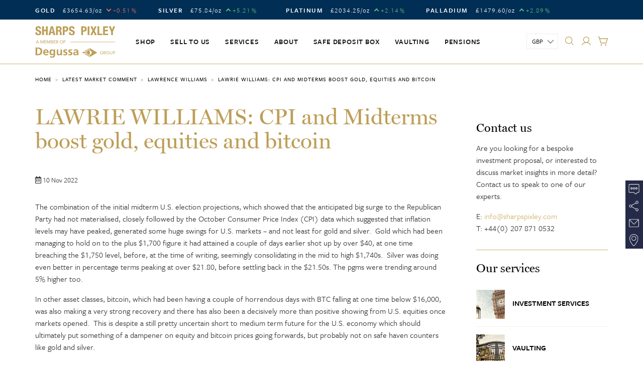

--- FILE ---
content_type: text/html; charset=utf-8
request_url: https://www.sharpspixley.com/articles/lawrie-williams-cpi-and-midterms-boost-gold-equities-and-bitcoin_26009.htm
body_size: 9531
content:


<!DOCTYPE html>

<html>
<head>
    
<title>LAWRIE WILLIAMS:  CPI and Midterms boost gold, equities and bitcoin</title>
<link rel="canonical" href="https://www.sharpspixley.com/articles/lawrie-williams-cpi-and-midterms-boost-gold-equities-and-bitcoin_26009.htm"/>

    




<base href="https://www.sharpspixley.com/" />

<link rel="stylesheet" href="https://use.typekit.net/aak0jdt.css" />

<link rel="apple-touch-icon" sizes="57x57" href="img/fi/apple-icon-57x57.png">
<link rel="apple-touch-icon" sizes="60x60" href="img/fi/apple-icon-60x60.png">
<link rel="apple-touch-icon" sizes="72x72" href="img/fi/apple-icon-72x72.png">
<link rel="apple-touch-icon" sizes="76x76" href="img/fi/apple-icon-76x76.png">
<link rel="apple-touch-icon" sizes="114x114" href="img/fi/apple-icon-114x114.png">
<link rel="apple-touch-icon" sizes="120x120" href="img/fi/apple-icon-120x120.png">
<link rel="apple-touch-icon" sizes="144x144" href="img/fi/apple-icon-144x144.png">
<link rel="apple-touch-icon" sizes="152x152" href="img/fi/apple-icon-152x152.png">
<link rel="apple-touch-icon" sizes="180x180" href="img/fi/apple-icon-180x180.png">
<link rel="icon" type="image/png" sizes="192x192" href="img/fi/android-icon-192x192.png">
<link rel="icon" type="image/png" sizes="32x32" href="img/fi/favicon-32x32.png">
<link rel="icon" type="image/png" sizes="96x96" href="img/fi/favicon-96x96.png">
<link rel="icon" type="image/png" sizes="16x16" href="img/fi/favicon-16x16.png">
<link rel="manifest" href="img/fi/manifest.json">
<meta name="msapplication-TileColor" content="#ffffff">
<meta name="msapplication-TileImage" content="img/fi/ms-icon-144x144.png">
<meta name="theme-color" content="#ffffff">


<!-- Start cookieyes banner 
<script id="cookieyes" type="text/javascript" src="https://cdn-cookieyes.com/client_data/c25ccba5324e28f7bf7ab2d8/script.js"></script>
    -->
<!-- End cookieyes banner -->



<link href="handlers/css_minify.ashx?files=css/bootstrap.min.css;css/reset.css;js/fncb/source/jquery.fancybox.css;css/master.v20.css;css/custom/custom.css;css/blog.v2.css;css/content.v2.css;css/form.css;css/responsive.v3.css;" rel="stylesheet" type="text/css" />


<!--<link href="css/open-iconic-bootstrap.min.css" rel="stylesheet" />-->
<meta name="viewport" content="width=device-width, initial-scale=1.0" />
<script type="a981fdd04d227387bf67ad94-text/javascript">
    if (navigator.userAgent.match(/Android/i)) {
        var viewport = document.querySelector("meta[name=viewport]");
        viewport.setAttribute('content', 'initial-scale=1.0,maximum-scale=1.0,user-scalable=0,width=device-width,height=device-height');
    }
    if (navigator.userAgent.match(/Android/i)) {
        window.scrollTo(0, 1);
    }
</script>



<script src="https://ajax.googleapis.com/ajax/libs/jquery/3.4.1/jquery.min.js" type="a981fdd04d227387bf67ad94-text/javascript"></script>



<script src="js/tabs/jquery.tabbing.v2.js" type="a981fdd04d227387bf67ad94-text/javascript"></script><script src="js/product-images/jquery.pImages.v4.js" type="a981fdd04d227387bf67ad94-text/javascript"></script><script src="js/basket-pp/basket-pp.v2.js" type="a981fdd04d227387bf67ad94-text/javascript"></script><script src="js/quantity/jquery.quantity.v4.js" type="a981fdd04d227387bf67ad94-text/javascript"></script><script src="js/timer/jquery.timer.v2.js" type="a981fdd04d227387bf67ad94-text/javascript"></script><script src="js/product/jquery.product.v4.js" type="a981fdd04d227387bf67ad94-text/javascript"></script><script src="js/basket/jquery.basket.v2.js" type="a981fdd04d227387bf67ad94-text/javascript"></script><script src="js/priceList/jquery.priceList.v2.js" type="a981fdd04d227387bf67ad94-text/javascript"></script><script src="js/checklistDropdown/jquery.chkLstDrpDwn.js" type="a981fdd04d227387bf67ad94-text/javascript"></script><script src="js/topMenu/jquery.topMenu.v3.js" type="a981fdd04d227387bf67ad94-text/javascript"></script><script src="js/sptPrc/jquery.sptPrc.v6.js" type="a981fdd04d227387bf67ad94-text/javascript"></script><script src="js/priceBox/jquery.priceBox.v2.js" type="a981fdd04d227387bf67ad94-text/javascript"></script><script src="js/slideshow/jquery.slideShow.v2.js" type="a981fdd04d227387bf67ad94-text/javascript"></script><script src="js/fncb/source/jquery.fancybox.pack.js" type="a981fdd04d227387bf67ad94-text/javascript"></script><script src="js/fixedElement/jquery.fixedElement.js" type="a981fdd04d227387bf67ad94-text/javascript"></script><script src="js/drpdwn/jquery.drpDwnReplace.js" type="a981fdd04d227387bf67ad94-text/javascript"></script><script src="js/errMsg/jquery.errMsg.js" type="a981fdd04d227387bf67ad94-text/javascript"></script><script src="js/searchBox/jquery.searchBox.v2.js" type="a981fdd04d227387bf67ad94-text/javascript"></script><script src="js/selection-box/jquery.selectionBox.js" type="a981fdd04d227387bf67ad94-text/javascript"></script><script src="js/menuSwap/jquery.menuSwap.js" type="a981fdd04d227387bf67ad94-text/javascript"></script><script src="js/cptPrc/jquery.cptPrc.js" type="a981fdd04d227387bf67ad94-text/javascript"></script><script src="js/ppForm/jquery.ppForm.js" type="a981fdd04d227387bf67ad94-text/javascript"></script><script src="js/tblCardConvert/jquery.tblCardConvert.v2.js" type="a981fdd04d227387bf67ad94-text/javascript"></script><script src="js/hamburger/hamburger.v2.js" type="a981fdd04d227387bf67ad94-text/javascript"></script><script src="js/ifmAccess/ifrmacc.js" type="a981fdd04d227387bf67ad94-text/javascript"></script><script src="js/pnl/jquery.pnl.js" type="a981fdd04d227387bf67ad94-text/javascript"></script><script src="js/newsCatDD/jquery.newsCatDD.js" type="a981fdd04d227387bf67ad94-text/javascript"></script><link href="https://cdnjs.cloudflare.com/ajax/libs/font-awesome/5.10.2/css/all.min.css" rel="stylesheet" type="text/css" />

<script src="js/sp.ec.v8.js" type="a981fdd04d227387bf67ad94-text/javascript"></script>





<!-- TrustBox script -->
<script type="a981fdd04d227387bf67ad94-text/javascript" src="//widget.trustpilot.com/bootstrap/v5/tp.widget.bootstrap.min.js" async></script>
<!-- End TrustBox script -->




<!-- Google Tag Manager -->
<script type="a981fdd04d227387bf67ad94-text/javascript">(function (w, d, s, l, i) {
        w[l] = w[l] || []; w[l].push({
            'gtm.start':
                new Date().getTime(), event: 'gtm.js'
        }); var f = d.getElementsByTagName(s)[0],
            j = d.createElement(s), dl = l != 'dataLayer' ? '&l=' + l : ''; j.async = true; j.src =
                'https://www.googletagmanager.com/gtm.js?id=' + i + dl; f.parentNode.insertBefore(j, f);
    })(window, document, 'script', 'dataLayer', 'GTM-WKX27XH');</script>
<!-- End Google Tag Manager -->



</head>
<body>

    

<!-- Google Tag Manager (noscript) -->
<noscript><iframe src="https://www.googletagmanager.com/ns.html?id=GTM-WKX27XH"
height="0" width="0" style="display:none;visibility:hidden"></iframe></noscript>
<!-- End Google Tag Manager (noscript) -->

    



<div class="sptBgBlue">
    <div class="container full ">
        <div class="sp-h">
        
                <div class="sptPrice-holder">
                    <a class="arrow left">
                        <img src="img/_icons/chevron-right.svg" width="10" height="10" /></a>
                    <div class="inner"><div class="item"><div class="ttl">Gold</div><div class="stPrice GBP" data="XAUGBP"><div class="spGrd"><div>£<span class="prc">&nbsp;</span>/oz</div><div class="chg">&nbsp;</div></div></div><div class="stPrice USD" data="XAUUSD"><div class="spGrd"><div>$<span class="prc">&nbsp;</span>/oz</div><div class="chg">&nbsp;</div></div></div><div class="stPrice EUR" data="XAUEUR"><div class="spGrd"><div>€<span class="prc">&nbsp;</span>/oz</div><div class="chg">&nbsp;</div></div></div></div><div class="item"><div class="ttl">Silver</div><div class="stPrice GBP" data="XAGGBP"><div class="spGrd"><div>£<span class="prc">&nbsp;</span>/oz</div><div class="chg">&nbsp;</div></div></div><div class="stPrice USD" data="XAGUSD"><div class="spGrd"><div>$<span class="prc">&nbsp;</span>/oz</div><div class="chg">&nbsp;</div></div></div><div class="stPrice EUR" data="XAGEUR"><div class="spGrd"><div>€<span class="prc">&nbsp;</span>/oz</div><div class="chg">&nbsp;</div></div></div></div><div class="item"><div class="ttl">Platinum</div><div class="stPrice GBP" data="XPTGBP"><div class="spGrd"><div>£<span class="prc">&nbsp;</span>/oz</div><div class="chg">&nbsp;</div></div></div><div class="stPrice USD" data="XPTUSD"><div class="spGrd"><div>$<span class="prc">&nbsp;</span>/oz</div><div class="chg">&nbsp;</div></div></div><div class="stPrice EUR" data="XPTEUR"><div class="spGrd"><div>€<span class="prc">&nbsp;</span>/oz</div><div class="chg">&nbsp;</div></div></div></div><div class="item"><div class="ttl">Palladium</div><div class="stPrice GBP" data="XPDGBP"><div class="spGrd"><div>£<span class="prc">&nbsp;</span>/oz</div><div class="chg">&nbsp;</div></div></div><div class="stPrice USD" data="XPDUSD"><div class="spGrd"><div>$<span class="prc">&nbsp;</span>/oz</div><div class="chg">&nbsp;</div></div></div><div class="stPrice EUR" data="XPDEUR"><div class="spGrd"><div>€<span class="prc">&nbsp;</span>/oz</div><div class="chg">&nbsp;</div></div></div></div></div><div class="sptPrice-Timeout">Your session has timed out <a href="#">refresh session</a></div>
                    <a class="arrow right">
                        <img src="img/_icons/chevron-left.svg" width="10" height="10" /></a>
                </div>

            
        
        </div>
    </div>
</div>

























<header>
    <div class="container full">
        <div class="hdGrid">
            <div class="logo">
                <a href="https://www.sharpspixley.com/" title="Sharps Pixley - Buy Gold online">
                    <img src="img/Sharps-Pixley-logo.svg" alt="Sharps Pixley Logo" width="130" height="55" />
                </a>
            </div>
            <nav class="topMenu">
                
<ul class="top">
<li class="liTp first hasSubs">
<a class="aTp" href="https://www.sharpspixley.com/buy-bullion" title="Buy Gold and Silver online">
Shop
</a>
<ul class="sub">
<li class="liSub first hasSubs">
<a class="aSub" href="https://www.sharpspixley.com/buy-bullion/buy-gold" title="Buy Gold Online">
Gold
</a>
<div class="subsubHolder">
<div class="container">
<div class="row">
<div class="col-xs-12 col-sm-4 col-lg-3">
<p class="lrg"><a href="buy-bullion/buy-gold/gold-bars">BUY GOLD BARS</a></p>
<ul>
<li><a href="buy-bullion/buy-gold/gold-bars?catid=mnt_51">1oz Gold Bar</a></li>
<li><a href="buy-bullion/buy-gold/gold-bars?catid=mnt_72">100g Gold Bar</a></li>
<li><a href="buy-bullion/buy-gold/gold-bars/250g-gold-bar-sharps-pixley">250g Gold Bar</a></li>
<li><a href="buy-bullion/buy-gold/gold-bars/1kg-gold-bar-sharps-pixley">1kg Gold Bar</a></li>
<li><a href="buy-bullion/buy-gold/gold-bars?catid=mnt_88">20g Gold Bar</a></li>
<li><a href="buy-bullion/buy-gold/gold-bars?catid=mnt_89">50g Gold Bar</a></li>
<li><a href="buy-bullion/buy-gold/gold-bars/500g-gold-bar-sharps-pixley">500g Gold Bar</a></li>
<li><a href="buy-bullion/buy-gold/gold-bars/25g-gold-bar-degussa">2.5g Gold Bar</a></li>
<li><a href="buy-bullion/buy-gold/gold-bars/5g-gold-bar-degussa">5g Gold Bar</a></li>
</ul>
<p><a class="bxLnk" href="buy-bullion/buy-gold/gold-bars">View all</a></p>
</div>
<div class="col-xs-12 col-sm-4 col-lg-3">
<p class="lrg"><a href="buy-bullion/buy-gold/buy-coins">BUY GOLD COINS</a></p>
<ul>
<li><a href="buy-bullion/buy-gold/buy-coins/gold-britannia-coins">Gold Britannias</a></li>
<li><a href="buy-bullion/buy-gold/buy-coins/gold-sovereign-coins">Gold Sovereigns</a></li>
<li><a href="buy-bullion/buy-gold/buy-coins/1oz-gold-coins">1oz Gold Coins</a></li>
<li><a href="buy-bullion/buy-gold/buy-coins/gold-britannia-coins/1oz-gold-britannia-best-value">1oz Britannias - Best Value</a></li>
<li><a href="buy-bullion/buy-gold/buy-coins/gold-sovereign-coins/2025-sovereign-gold-coin-king-charles-iii">2025 Sovereign King Charles III</a></li>
<li><a href="buy-bullion/buy-gold/buy-coins/gold-britannia-coins/2025-1oz-gold-britannia-king-charles-iii">2025 1oz Britannias King Charles III</a></li>
<li><a href="buy-bullion/buy-gold/buy-coins/1oz-gold-coins/2025-1oz-canadian-maple-leaf-gold-coin">2025 1oz Canadian Maple Leaf</a></li>
<li><a href="buy-bullion/buy-gold/buy-coins/1oz-gold-coins/1-oz-krugerrand-gold-coin-best-value">1oz Krugerrand - Best Value</a></li>
</ul>
<p><a class="bxLnk" href="buy-bullion/buy-gold/buy-coins">View all</a></p>
</div>
<div class="col-xs-12 col-sm-4 col-lg-3">
<p class="lrg"><a href="sell-to-us/gold">LIVE GOLD PRICE LIST</a></p>
<hr />
<p>&nbsp;</p>
<p class="lrg"><a href="buy-gold-with-cryptocurrency">BUY METALS WITH BITCOIN</a></p>
</div>
<div class="col-xs-3 visible-lg"><a style="text-align: center;" href="articles"><img src="thumbnail.ashx?w=400&amp;h=&amp;p=images/top-menus-image.png" alt="" width="400" /><br />VIEW THE LATEST INSIGHTS</a></div>
</div>
</div>
</div></li>
<li class="liSub hasSubs">
<a class="aSub" href="https://www.sharpspixley.com/buy-bullion/buy-silver" title="Buy Silver online">
Silver
</a>
<div class="subsubHolder">
<div class="container">
<div class="row">
<div class="col-xs-12 col-sm-4 col-lg-3">
<p class="lrg"><a href="buy-bullion/buy-silver/silver-bars">BUY SILVER BARS</a></p>
<ul>
<li><a href="buy-bullion/buy-silver/silver-bars/sharps-pixley-1kg-silver-bar">1kg Silver Bar</a></li>
<li><a href="buy-bullion/buy-silver/silver-bars/5kg-sharps-pixley-silver-bar">5kg Silver Bar</a></li>
<li><a href="buy-bullion/buy-silver/silver-bars/15kg-sharps-pixley-silver-bar">15kg Silver Bar</a></li>
</ul>
<p><a class="bxLnk" href="buy-bullion/buy-silver/silver-bars">View all</a></p>
</div>
<div class="col-xs-12 col-sm-4 col-lg-3">
<p class="lrg"><a href="buy-bullion/buy-silver/silver-coins">BUY SILVER COINS</a></p>
<ul>
<li><a href="buy-bullion/buy-silver/silver-coins/silver-britannia-coins">Silver Britannias</a></li>
<!--
<li><a href="buy-bullion/buy-silver/silver-coins/2022-1oz-britannia-silver-coin">2022 1oz Silver Britannia Coin</a></li>
-->
<li><a href="buy-bullion/buy-silver/silver-coins/1oz-silver-coins">1oz Silver Coins</a></li>
</ul>
<p><a class="bxLnk" href="buy-bullion/buy-silver/silver-coins">View all</a></p>
</div>
<div class="col-xs-12 col-sm-4 col-lg-3">
<p class="lrg"><a href="sell-to-us/silver">LIVE SILVER PRICE LIST</a></p>
<hr />
<p>&nbsp;</p>
<p class="lrg">VAT FREE SILVER</p>
<p class="lrg"><a href="buy-gold-with-cryptocurrency">BUY METALS WITH BITCOIN</a></p>
</div>
<div class="col-xs-3 visible-lg"><img src="thumbnail.ashx?w=600&amp;p=images/1oz-britannia-silver-coin-2019.jpg" alt="" /></div>
</div>
</div>
</div></li>
<li class="liSub">
<a class="aSub" href="https://www.sharpspixley.com/buy-bullion/gifts" title="Gifts">
Gifts
</a>
</li>
<li class="liSub hasSubs">
<a class="aSub" href="https://www.sharpspixley.com/investment-guide" title="Investment">
Investment
</a>
<div class="subsubHolder">
<div class="container">
<div class="row">
<div class="col-xs-12 col-sm-4">
<div class="item"><a title="Investing in gold" href="investment-guide/investing-in-gold"><picture><source srcset="image/wide/investing-in-gold.jpg" media="(min-width: 650px)" /><img src="image/ltbx/investing-in-gold.jpg" /></picture></a>
<p class="lrg"><a title="Thinking of investing in gold?" href="investment-guide/investing-in-gold">INVESTING IN GOLD</a></p>
</div>
</div>
<div class="col-xs-12 col-sm-4">
<div class="item"><a title="Investing in Silver" href="investment-guide/investing-in-silver"><picture><source srcset="image/wide/investing-in-silver.jpg" media="(min-width: 650px)" /><img src="image/ltbx/investing-in-silver.jpg" alt="Alt tag" /></picture></a>
<p class="lrg"><a href="investment-guide/investing-in-silver">INVESTING IN SILVER</a></p>
</div>
</div>
<div class="col-xs-12 col-sm-4">
<div class="item"><a href="investment-guide/investing-in-pgms"><picture><source srcset="image/wide/investing-in-pgms.jpg" media="(min-width: 650px)" /><img src="image/ltbx/investing-in-pgms.jpg" /></picture></a>
<p class="lrg"><a href="investment-guide/investing-in-pgms">INVESTING IN PGMs</a></p>
</div>
</div>
</div>
</div>
</div></li>
</ul>
</li>
<li class="liTp hasSubs">
<a class="aTp" href="https://www.sharpspixley.com/sell-to-us" title="Sell your gold and silver">
Sell to us
</a>
<ul class="sub">
<li class="liSub first">
<a class="aSub" href="https://www.sharpspixley.com/sell-to-us/gold" title="Sell Gold Bullion and Coins to Sharps Pixley">
Sell Gold
</a>
</li>
<li class="liSub">
<a class="aSub" href="https://www.sharpspixley.com/sell-to-us/silver" title="Sell silver bullion and coins to Sharps Pixley">
Sell Silver
</a>
</li>
<li class="liSub">
<a class="aSub" href="https://www.sharpspixley.com/sell-to-us" title="Sell Bullion Bars &amp; Coins">
Sell Bullion Bars &amp; Coins
</a>
</li>
<li class="liSub">
<a class="aSub" href="https://www.sharpspixley.com/sell-to-us/sell-scrap-gold-sell-scrap-silver" title="Sell Your Scrap Gold &amp; Scrap Silver">
Sell Scrap Gold &amp; Scrap Silver
</a>
</li>
</ul>
</li>
<li class="liTp hasSubs">
<a class="aTp" href="https://www.sharpspixley.com/client-services" title="Services">
Services
</a>
<ul class="sub">
<li class="liSub first">
<a class="aSub" href="https://www.sharpspixley.com/client-services" title="Client services">
Client services
</a>
</li>
<li class="liSub">
<a class="aSub" href="https://www.sharpspixley.com/articles" title="Latest News From Sharps Pixley">
Insights
</a>
</li>
<li class="liSub">
<a class="aSub" href="https://www.sharpspixley.com/pensions" title="Pensions">
Pensions
</a>
</li>
</ul>
</li>
<li class="liTp">
<a class="aTp" href="https://www.sharpspixley.com/about" title="About Sharps Pixley">
About
</a>
</li>
<li class="liTp">
<a class="aTp" href="https://www.sharpspixley.com/safe-deposit-boxes" title="London Safe Deposit Boxes">
Safe Deposit Box
</a>
</li>
<li class="liTp">
<a class="aTp" href="https://www.sharpspixley.com/vaulting" title="Vaulting Gold In London">
Vaulting
</a>
</li>
<li class="liTp hasSubs">
<a class="aTp" href="https://www.sharpspixley.com/pensions" title="Gold Pensions from Sharps Pixley">
Pensions
</a>
<ul class="sub">
<li class="liSub first hasSubs">
<a class="aSub" href="https://pension.sharpspixley.com/" title="Pension Portal" target="_blank">
Pension Portal
</a>
</li>
</ul>
</li>
</ul>



                

                <div class="additionalLinks">
                    <label class="lbl">Select currency:</label>
                    <select id="drpFXSelect">
<option value="GBP">GBP</option>
<option value="USD">USD</option>
<option value="EUR">EUR</option>
</select>




                      


                    </div>

                

            </nav>
            <div class="rhs-container">
                <div id="Header1_pnlSearch">
	
                    <div class="rhs-container-inner">

                        <div class="fx-holder">
                             
                        </div>


                        <div class="search-container-holder">
                            <a href="#" class="searchBx-mob-trigger">
                                <img src="img/_icons/icon-glass.svg" width="20" height="20" />

                                 <span class="lines">
                                <span class="line1 line"></span><span class="line2 line"></span>
                            </span>

                            </a>

                          

                        </div>
                        <div class="account-holder">
                            <a rel="nofollow" class="accountLnk  account-trig" href="account/enter?url=/articles/lawrie-williams-cpi-and-midterms-boost-gold-equities-and-bitcoin_26009.htm"><img src="img/_icons/icon-user.svg" width="37" height="37"/></a>
                        </div>
                        <div class="basket-container basket-hover">
                            <a href="basket" class="basket-link"><span class="imag">
                                <img src="img/_icons/icon-cart.svg" class="bag" width="26" height="23" /><span class="qnty"></span></span></a>
                        </div>
                        <div class="mobMenu-holder hamb"></div>
                    </div>
                    <div class="timer-holder">
                        Time remaining: 
                    <div class="timer"></div>
                    </div>
                
</div>
            </div>
        </div>
    </div>
</header>



<div class="search-container-mobile">
    <div class="searchBx-mob search-container">
        <input type="text" placeholder="Search" autocomplete="off" name="search">
        <img src="img/glass.svg" class="searchBx-mob-glass" />        
    </div>
</div>



<div class="basket-container-link">
    <a href="basket" class="basket-link">View basket</a>
</div>

    <div class="container nsArtcl"><div class="row"><div class="col-xs-12"><nav class="breadcrumbs"><a href="https://www.sharpspixley.com/" title="Buy gold online">Home</a><a href="articles" title="Latest Precious Metals Market Commentry">Latest Market Comment</a><a href="articles/lawrence-williams" title="Latest Precious Metals Market Commentry from Lawrence Williams">Lawrence Williams</a><span>LAWRIE WILLIAMS:  CPI and Midterms boost gold, equities and bitcoin</span></nav></div><div class="col-xs-12 col-sm-9"><article class="content padding-right"><h1>LAWRIE WILLIAMS:  CPI and Midterms boost gold, equities and bitcoin</h1><p style="font-size:14px"><i class="far fa-calendar-alt"></i> 10 Nov 2022</p><p><p>The combination of the initial midterm U.S. election projections, which showed that the anticipated big surge to the Republican Party had not materialised, closely followed by the October Consumer Price Index (CPI) data which suggested that inflation levels may have peaked, generated some huge swings for U.S. markets &ndash; and not least for gold and silver.&nbsp; Gold which had been managing to hold on to the plus $1,700 figure it had attained a couple of days earlier shot up by over $40, at one time breaching the $1,750 level, before, at the time of writing, seemingly consolidating in the mid to high $1,740s.&nbsp; Silver was doing even better in percentage terms peaking at over $21.80, before settling back in the $21.50s. The pgms were trending around 5% higher too.</p>
<p>In other asset classes, bitcoin, which had been having a couple of horrendous days with BTC falling at one time below $16,000, was also making a very strong recovery and there has also been a decisively more than positive showing from U.S. equities once markets opened.&nbsp; This is despite a still pretty uncertain short to medium term future for the U.S. economy which should ultimately put something of a dampener on equity and bitcoin prices going forwards, but probably not on safe haven counters like gold and silver.</p>
<p>The change in investor sentiment has primarily come from today&rsquo;s CPI readings which are taken as suggesting that the Fed may bring its promised less aggressive approach to interest rate rises forward to the December FOMC meeting.&nbsp; This has become immediately apparent in the Chicago Mercantile Exchange&rsquo;s Fedwatch projection of the odds for the likely interest rate rise which will be announced then.&nbsp; This has now moved to 80.6% in favour of only a 50 basis point rise as against 19.4% for the originally favoured 75 basis point rise.&nbsp; It should be remembered that the Fed has imposed 75 basis point rate rises at each of the last four FOMC meetings.&nbsp;</p>
<p>To put this in context though, only a few months ago 50 basis point interest rate rises might have been considered excessive and rocked the markets.&nbsp; Now such an increase is seen as a relief and markets which, in our opinion, should be much more focused on the tough economic conditions that undoubtedly lie ahead, seem to benefiting.&nbsp; Once saner heads look at the true state of the U.S. economy, which is almost certainly heading for troubled waters for the foreseeable future, these market gains may well be sharply reversed again.</p>
<p>As we have pointed out here before, as the U.S. leads, so the rest of the world tends to follow.&nbsp; Thus we expect stock markets elsewhere to show some substantial gains heading into the weekend, but probably there will be corresponding falls beginning right from the start of next week.&nbsp;</p>
<p>The U.S. midterm elections may not have seen the big Republican surge that had been anticipated, but at the moment it looks like the Democrats will lose their control of the House of Representatives, while the Senate remains touch-and-go with the final oucome perhaps not becoming known until next month.&nbsp; Even losing control of the lower House will adversely affect the Biden Administration&rsquo;s legislative power which will likely weaken the U.S. dollar, a factor which will be positive for gold.&nbsp;</p>
<p>Inflation may be peaking, but still remains at a disturbingly high level in the U.S. and globally which is bound to affect world economies in a negative manner for some time to come.&nbsp; The war in Ukraine seems to be developing into something of an impasse with both sides seemingly intransigent in their ultimate aims, despite what appears to be a significant Ukrainian gain in Kherson.&nbsp; This will continue to negatively impact Eurozone economies in particular and perhaps give the U.S. one a boost in terms of continuing natural gas export sales, as well as supplementing the earnings of its military industrial complex through continuing arms sales.</p>
<p>We are rapidly approaching 2023 without any real end in sight to any of the major geopolitical or geo-economic difficulties that 2022 has brought us.&nbsp; The prospects for a better year ahead do not look particularly bright at the moment.&nbsp; But for the time being at least, life goes on.&nbsp; The world has a propensity for muddling through crises of our own making.&nbsp; Let us hope that 2023 at least brings an end to some of these current problems and doesn&rsquo;t come up with too many new ones to replace them.</p>
</p><p class="dte"><i class="far fa-calendar-alt"></i> 10 Nov 2022 | <i class="far fa-folder-open"></i> Categories: <a href="articles?tag=Gold">Gold</a>, <a href="articles?tag=Silver">Silver</a>, <a href="articles?tag=Dollar">Dollar</a>, <a href="articles?tag=US">US</a>, <a href="articles?tag=Russia">Russia</a>, <a href="articles?tag=FOMC">FOMC</a>, <a href="articles?tag=Bitcoin">Bitcoin</a>, <a href="articles?tag=inflation">inflation</a>, <a href="articles?tag=Fedwatch">Fedwatch</a></p><p class="nextprevLinks"><a href="articles/lawrie-williams-chinese-gold-demand-slips-for-yet-another-month_25885.htm">Previous article</a><a href="articles/lawrie-williams-swiss-gold-exports160;-update-china-still-top-india-slips-singapore-climbing_26320.htm" class="next">Next article</a></p></article></div><div class="col-xs-12  col-sm-3"><div class="col-contact">
<h3>Contact us</h3>
<p>Are you looking for a bespoke investment proposal, or interested to discuss market insights in more detail? Contact us to speak to one of our experts.</p>
<p>E: <a href="/cdn-cgi/l/email-protection#9ff6f1f9f0dfecf7feedefeceff6e7f3fae6b1fcf0f2"><span class="__cf_email__" data-cfemail="d2bbbcb4bd92a1bab3a0a2a1a2bbaabeb7abfcb1bdbf">[email&#160;protected]</span></a><br />T: +44(0) 207 871 0532</p>
</div><script data-cfasync="false" src="/cdn-cgi/scripts/5c5dd728/cloudflare-static/email-decode.min.js"></script><script src="js/sharingLinks/sharingLinks.js" type="a981fdd04d227387bf67ad94-text/javascript"></script>
<script type="a981fdd04d227387bf67ad94-text/javascript">
        $(document).ready(function () {
            $('#sharing-links').sharingLinks({                
                callback: function () {
                }
            });
        });
    </script>
<div id="sharing-links"></div><div class="rhs_ul capLinks">
<h3>Our services</h3>
<ul>
<li><a href="../investment-services"><img src="image/bsk-sml/investment-services.jpg" />Investment Services</a></li>
<li><a href="../vaulting"><img src="image/bsk-sml/vaulting.jpg" />Vaulting</a></li>
<li><a href="../pensions"><img src="image/bsk-sml/pensions.jpg" />Pensions</a></li>
</ul>
</div><div class="subLinks subLinksCats"><h5>Categories</h5><div class="newsCatDD"><span>All</span><ul><li><a href="articles?tag=Gold">Gold (113)</a></li><li><a href="articles?tag=US">US (60)</a></li><li><a href="articles?tag=China">China (59)</a></li><li><a href="articles?tag=Russia">Russia (52)</a></li><li><a href="articles?tag=Silver">Silver (42)</a></li><li><a href="articles?tag=Dollar">Dollar (30)</a></li><li><a href="articles?tag=India">India (27)</a></li><li><a href="articles?tag=Palladium">Palladium (22)</a></li><li><a href="articles?tag=UK">UK (22)</a></li><li><a href="articles?tag=Platinum">Platinum (22)</a></li><li><a href="articles?tag=Bitcoin">Bitcoin (21)</a></li><li><a href="articles?tag=FOMC">FOMC (19)</a></li><li><a href="articles?tag=inflation">inflation (14)</a></li><li><a href="articles?tag=Switzerland">Switzerland (11)</a></li><li><a href="articles?tag=Mining">Mining (9)</a></li><li><a href="articles?tag=Euro">Euro (5)</a></li><li><a href="articles?tag=stagflation">stagflation (4)</a></li><li><a href="articles?tag=Fedwatch">Fedwatch (3)</a></li><li><a href="articles?tag=Politics">Politics (3)</a></li><li><a href="articles?tag=Commodities">Commodities (2)</a></li><li><a href="articles?tag=Degussa">Degussa (2)</a></li><li><a href="articles?tag=Europe">Europe (1)</a></li><li><a href="articles?tag=Company news">Company news (1)</a></li><li><a href="articles?tag=North Korea">North Korea (1)</a></li><li><a href="articles?tag=Scrap">Scrap (1)</a></li><li><a href="articles?tag=Selling">Selling (1)</a></li><li><a href="articles?tag=general election">general election (1)</a></li><li><a href="articles?tag=Brexit">Brexit (1)</a></li></ul></div></div></div></div></div><span style="display:none;">15.6256</span>






    












    
<footer>
    <div class="container">
        <div class="row">
            <div class="mn-Holder">
<!--
<div class="chop grp"><img src="img/Sharps-Pixley-Chop-White.png" width="72" height="72"/></div>
-->


<div class="grp">
<div class="rwTTL"><span>S</span>hop</div>
<div class="rwLNE">
<ul><li><a href="buy-bullion/buy-gold">Buy Gold Bullion</a></li>
<li><a href="buy-bullion/buy-silver">Buy Silver Bullion</a></li>

<li><a href="buy-bullion/gifts">Buy Gifts</a></li>

<li><a href="sell-to-us">Sell to Us</a></li>
<li><a href="buy-gold-with-cryptocurrency">Buy Metals with Bitcoin</a></li>

</ul>
</div>
</div>
<div class="grp">

<div class="rwTTL"><span>S</span>ervices</div>
<div class="rwLNE">
<ul>

<li><a href="safe-deposit-boxes">Safe Deposit Box</a></li>
<li><a href="investment-services">Investment Services</a></li>
<li><a href="vaulting">Vaulting</a></li>
<li><a href="pensions">Gold Pensions</a></li>
<li><a href="suppliers">Our Suppliers</a></li>
</ul>
</div>
</div>
<div class="grp">
<div class="rwTTL"><span>S</span>harps <span>P</span>ixley</div>
<div class="rwLNE">



<ul><li><a href="about">About</a></li>
<li><a href="articles">Newsroom</a></li>
<li><a href="faq">FAQs</a></li>
<li><a href="blog">The Sharps Pixley Blog</a></li>
<li><a href="important-information">Important Information</a></li>


</ul>




</div>
</div>
<div class="grp">
<div class="rwTTL"><span>O</span>pening Hours</div>
<div class="rwLNE">

<p>Mon - Tues: 9AM - 5PM<br/>Wednesday: 9AM - 7PM<br/>Thurs - Fri: 9AM - 5PM</p>


<p>+44(0) 20 7871 0532</p>
<p>54 St James's Street<br/>London SW1A 1JT</p>

</div>

</div>

</div>



<div class="ft-links">



     <img src="img/Degussa-logo-footer.png" width="129" height="33" />
     <ul>
<li>ZURICH</li><li>GENEVA</li><li>FRANKFURT</li><li>MADRID</li><li>LONDON</li>
</ul>



</div>
        </div>
        <div class="row">
            <div class="col-xs-12">
                <div class="ltd">
                    Sharps Pixley is a limited company registered in England number 06629106. Registered address: Sharps Pixley Ltd, 54 St James’s Street, London, SW1A 1JT
                </div>
            </div>
        </div>

        <div class="row">
            <div class="col-xs-12 ">
                <div class="copy">
                    &copy; Sharps Pixley 2025
           | 
                    Website by <a href="https://www.thedoghousesolution.com" title="Web design, Ely">The Dog House Solution Ltd</a>
                </div>
            </div>


        </div>
    </div>
</footer>






<script type="application/ld+json">
{
  "@context": "https://schema.org",
  "@type": "Corporation",
  "@id":"https://www.sharpspixley.com/#Corporation",
  "name": "Sharps Pixley Ltd",
  "description": "Buy Gold Bullion in our London showroom or from our online store. We provide gold bars and coins including Degussa, Britannia, Sovereign, Maple and Krugerrand",  
  "telephone": "+44(0) 20 7871 0532",
  "url":"https://www.sharpspixley.com/",
    "logo":"https://www.sharpspixley.com/img/SharpsPixley-Website-Logo.jpg",
   "address":
   {
      "@type": "PostalAddress",
      "addressLocality": "London, UK",
      "postalCode": "SW1A 1JT",
      "streetAddress": "54 St James Street"
   }
    ,"aggregateRating": {
"@type": "AggregateRating",
"ratingValue": "4.8",
"reviewCount": "2205"
},"review":[
{
"@type":"Review",
"author": {
"@type":"Person",
"name": "REG VALIN"
},"name":"The service was both professional and…",
"reviewBody":"The service was both professional and efficient",
"datePublished":"2026-01-25",
"reviewRating":{
"@type":"Rating",
"ratingValue":"5.00"}
}
,
{
"@type":"Review",
"author": {
"@type":"Person",
"name": "Melonie"
},"name":"Helpful",
"reviewBody":"Helpful, good product and excellent service.  ",
"datePublished":"2026-01-24",
"reviewRating":{
"@type":"Rating",
"ratingValue":"5.00"}
}
,
{
"@type":"Review",
"author": {
"@type":"Person",
"name": "Florian "
},"name":"Amazing fast reliable service.",
"reviewBody":"Amazing fast reliable service. ",
"datePublished":"2026-01-24",
"reviewRating":{
"@type":"Rating",
"ratingValue":"5.00"}
}
,
{
"@type":"Review",
"author": {
"@type":"Person",
"name": "Nas Ahmed"
},"name":"Great Service - Quick Shipping ",
"reviewBody":"Easy to buy, good communication, and quick delivery, good prices at the time of purchase.",
"datePublished":"2026-01-24",
"reviewRating":{
"@type":"Rating",
"ratingValue":"5.00"}
}
,
{
"@type":"Review",
"author": {
"@type":"Person",
"name": "Mostafa"
},"name":"Very smooth efficient and received them…",
"reviewBody":"Very smooth efficient and received them next day promptly.",
"datePublished":"2026-01-23",
"reviewRating":{
"@type":"Rating",
"ratingValue":"5.00"}
}
]

}
</script>

<script type="application/ld+json">{"@context": "https://schema.org",
"@type": "WebSite",
"url": "https://www.sharpspixley.com/",
"potentialAction": {
"@type": "SearchAction",
"target": {
"@type": "EntryPoint",
"urlTemplate": "https://www.sharpspixley.com/search?st={search_term_string}"
},
"query-input": "required name=search_term_string"
}
}</script>




<script type="a981fdd04d227387bf67ad94-text/javascript"> _linkedin_partner_id = "6054410"; window._linkedin_data_partner_ids = window._linkedin_data_partner_ids || []; window._linkedin_data_partner_ids.push(_linkedin_partner_id); </script><script type="a981fdd04d227387bf67ad94-text/javascript"> (function (l) { if (!l) { window.lintrk = function (a, b) { window.lintrk.q.push([a, b]) }; window.lintrk.q = [] } var s = document.getElementsByTagName("script")[0]; var b = document.createElement("script"); b.type = "text/javascript"; b.async = true; b.src = "https://snap.licdn.com/li.lms-analytics/insight.min.js"; s.parentNode.insertBefore(b, s); })(window.lintrk); </script> <noscript> <img height="1" width="1" style="display:none;" alt="" src="https://px.ads.linkedin.com/collect/?pid=6054410&fmt=gif" /> </noscript>


    


<div style="display: none" id="fbp_eventID">
    SP-250120265710471016
</div>





<script src="/cdn-cgi/scripts/7d0fa10a/cloudflare-static/rocket-loader.min.js" data-cf-settings="a981fdd04d227387bf67ad94-|49" defer></script><script>(function(){function c(){var b=a.contentDocument||a.contentWindow.document;if(b){var d=b.createElement('script');d.innerHTML="window.__CF$cv$params={r:'9c3b5f1b1e2ebdc9',t:'MTc2OTM4MTg2Ng=='};var a=document.createElement('script');a.src='/cdn-cgi/challenge-platform/scripts/jsd/main.js';document.getElementsByTagName('head')[0].appendChild(a);";b.getElementsByTagName('head')[0].appendChild(d)}}if(document.body){var a=document.createElement('iframe');a.height=1;a.width=1;a.style.position='absolute';a.style.top=0;a.style.left=0;a.style.border='none';a.style.visibility='hidden';document.body.appendChild(a);if('loading'!==document.readyState)c();else if(window.addEventListener)document.addEventListener('DOMContentLoaded',c);else{var e=document.onreadystatechange||function(){};document.onreadystatechange=function(b){e(b);'loading'!==document.readyState&&(document.onreadystatechange=e,c())}}}})();</script></body>
</html>


--- FILE ---
content_type: text/css; charset=utf-8
request_url: https://www.sharpspixley.com/handlers/css_minify.ashx?files=css/bootstrap.min.css;css/reset.css;js/fncb/source/jquery.fancybox.css;css/master.v20.css;css/custom/custom.css;css/blog.v2.css;css/content.v2.css;css/form.css;css/responsive.v3.css;
body_size: 62601
content:
article,aside,details,figcaption,figure,footer,header,hgroup,main,nav,section,summary{display:block}audio,canvas,video{display:inline-block}audio:not([controls]){display:none;height:0}[hidden],template{display:none}html{font-family:sans-serif;-webkit-text-size-adjust:100%;-ms-text-size-adjust:100%}body{margin:0}a{background:transparent}a:focus{outline:thin dotted}a:active,a:hover{outline:0}h1{margin:.67em 0;font-size:2em}abbr[title]{border-bottom:1px dotted}b,strong{font-weight:bold}dfn{font-style:italic}hr{height:0;-moz-box-sizing:content-box;box-sizing:content-box}mark{color:#000;background:#ff0}code,kbd,pre,samp{font-family:monospace,serif;font-size:1em}pre{white-space:pre-wrap}q{quotes:"\201C" "\201D" "\2018" "\2019"}small{font-size:80%}sub,sup{position:relative;font-size:75%;line-height:0;vertical-align:baseline}sup{top:-0.5em}sub{bottom:-0.25em}img{border:0}svg:not(:root){overflow:hidden}figure{margin:0}fieldset{padding:.35em .625em .75em;margin:0 2px;border:1px solid #c0c0c0}legend{padding:0;border:0}button,input,select,textarea{margin:0;font-family:inherit;font-size:100%}button,input{line-height:normal}button,select{text-transform:none}button,html input[type="button"],input[type="reset"],input[type="submit"]{cursor:pointer;-webkit-appearance:button}button[disabled],html input[disabled]{cursor:default}input[type="checkbox"],input[type="radio"]{padding:0;box-sizing:border-box}input[type="search"]{-webkit-box-sizing:content-box;-moz-box-sizing:content-box;box-sizing:content-box;-webkit-appearance:textfield}input[type="search"]::-webkit-search-cancel-button,input[type="search"]::-webkit-search-decoration{-webkit-appearance:none}button::-moz-focus-inner,input::-moz-focus-inner{padding:0;border:0}textarea{overflow:auto;vertical-align:top}table{border-collapse:collapse;border-spacing:0}@media print{*{color:#000!important;text-shadow:none!important;background:transparent!important;box-shadow:none!important}a,a:visited{text-decoration:underline}a[href]:after{content:" (" attr(href) ")"}abbr[title]:after{content:" (" attr(title) ")"}a[href^="javascript:"]:after,a[href^="#"]:after{content:""}pre,blockquote{border:1px solid #999;page-break-inside:avoid}thead{display:table-header-group}tr,img{page-break-inside:avoid}img{max-width:100%!important}@page{margin:2cm .5cm}p,h2,h3{orphans:3;widows:3}h2,h3{page-break-after:avoid}select{background:#fff!important}.navbar{display:none}.table td,.table th{background-color:#fff!important}.btn>.caret,.dropup>.btn>.caret{border-top-color:#000!important}.label{border:1px solid #000}.table{border-collapse:collapse!important}.table-bordered th,.table-bordered td{border:1px solid #ddd!important}}*,*:before,*:after{-webkit-box-sizing:border-box;-moz-box-sizing:border-box;box-sizing:border-box}html{font-size:62.5%;-webkit-tap-highlight-color:rgba(0,0,0,0)}body{font-family:"Helvetica Neue",Helvetica,Arial,sans-serif;font-size:14px;line-height:1.428571429;color:#333;background-color:#fff}input,button,select,textarea{font-family:inherit;font-size:inherit;line-height:inherit}a{color:#428bca;text-decoration:none}a:hover,a:focus{color:#2a6496;text-decoration:underline}a:focus{outline:thin dotted;outline:5px auto -webkit-focus-ring-color;outline-offset:-2px}img{vertical-align:middle}.img-responsive{display:block;height:auto;max-width:100%}.img-rounded{border-radius:6px}.img-thumbnail{display:inline-block;height:auto;max-width:100%;padding:4px;line-height:1.428571429;background-color:#fff;border:1px solid #ddd;border-radius:4px;-webkit-transition:all .2s ease-in-out;transition:all .2s ease-in-out}.img-circle{border-radius:50%}hr{margin-top:20px;margin-bottom:20px;border:0;border-top:1px solid #eee}.sr-only{position:absolute;width:1px;height:1px;padding:0;margin:-1px;overflow:hidden;clip:rect(0,0,0,0);border:0}h1,h2,h3,h4,h5,h6,.h1,.h2,.h3,.h4,.h5,.h6{font-family:"Helvetica Neue",Helvetica,Arial,sans-serif;font-weight:500;line-height:1.1;color:inherit}h1 small,h2 small,h3 small,h4 small,h5 small,h6 small,.h1 small,.h2 small,.h3 small,.h4 small,.h5 small,.h6 small,h1 .small,h2 .small,h3 .small,h4 .small,h5 .small,h6 .small,.h1 .small,.h2 .small,.h3 .small,.h4 .small,.h5 .small,.h6 .small{font-weight:normal;line-height:1;color:#999}h1,h2,h3{margin-top:20px;margin-bottom:10px}h1 small,h2 small,h3 small,h1 .small,h2 .small,h3 .small{font-size:65%}h4,h5,h6{margin-top:10px;margin-bottom:10px}h4 small,h5 small,h6 small,h4 .small,h5 .small,h6 .small{font-size:75%}h1,.h1{font-size:36px}h2,.h2{font-size:30px}h3,.h3{font-size:24px}h4,.h4{font-size:18px}h5,.h5{font-size:14px}h6,.h6{font-size:12px}p{margin:0 0 10px}.lead{margin-bottom:20px;font-size:16px;font-weight:200;line-height:1.4}@media(min-width:768px){.lead{font-size:21px}}small,.small{font-size:85%}cite{font-style:normal}.text-muted{color:#999}.text-primary{color:#428bca}.text-primary:hover{color:#3071a9}.text-warning{color:#8a6d3b}.text-warning:hover{color:#66512c}.text-danger{color:#a94442}.text-danger:hover{color:#843534}.text-success{color:#3c763d}.text-success:hover{color:#2b542c}.text-info{color:#31708f}.text-info:hover{color:#245269}.text-left{text-align:left}.text-right{text-align:right}.text-center{text-align:center}.page-header{padding-bottom:9px;margin:40px 0 20px;border-bottom:1px solid #eee}ul,ol{margin-top:0;margin-bottom:10px}ul ul,ol ul,ul ol,ol ol{margin-bottom:0}.list-unstyled{padding-left:0;list-style:none}.list-inline{padding-left:0;list-style:none}.list-inline>li{display:inline-block;padding-right:5px;padding-left:5px}.list-inline>li:first-child{padding-left:0}dl{margin-top:0;margin-bottom:20px}dt,dd{line-height:1.428571429}dt{font-weight:bold}dd{margin-left:0}@media(min-width:768px){.dl-horizontal dt{float:left;width:160px;overflow:hidden;clear:left;text-align:right;text-overflow:ellipsis;white-space:nowrap}.dl-horizontal dd{margin-left:180px}.dl-horizontal dd:before,.dl-horizontal dd:after{display:table;content:" "}.dl-horizontal dd:after{clear:both}.dl-horizontal dd:before,.dl-horizontal dd:after{display:table;content:" "}.dl-horizontal dd:after{clear:both}}abbr[title],abbr[data-original-title]{cursor:help;border-bottom:1px dotted #999}.initialism{font-size:90%;text-transform:uppercase}blockquote{padding:10px 20px;margin:0 0 20px;border-left:5px solid #eee}blockquote p{font-size:17.5px;font-weight:300;line-height:1.25}blockquote p:last-child{margin-bottom:0}blockquote small,blockquote .small{display:block;line-height:1.428571429;color:#999}blockquote small:before,blockquote .small:before{content:'\2014 \00A0'}blockquote.pull-right{padding-right:15px;padding-left:0;border-right:5px solid #eee;border-left:0}blockquote.pull-right p,blockquote.pull-right small,blockquote.pull-right .small{text-align:right}blockquote.pull-right small:before,blockquote.pull-right .small:before{content:''}blockquote.pull-right small:after,blockquote.pull-right .small:after{content:'\00A0 \2014'}blockquote:before,blockquote:after{content:""}address{margin-bottom:20px;font-style:normal;line-height:1.428571429}code,kbd,pre,samp{font-family:Menlo,Monaco,Consolas,"Courier New",monospace}code{padding:2px 4px;font-size:90%;color:#c7254e;white-space:nowrap;background-color:#f9f2f4;border-radius:4px}pre{display:block;padding:9.5px;margin:0 0 10px;font-size:13px;line-height:1.428571429;color:#333;word-break:break-all;word-wrap:break-word;background-color:#f5f5f5;border:1px solid #ccc;border-radius:4px}pre code{padding:0;font-size:inherit;color:inherit;white-space:pre-wrap;background-color:transparent;border-radius:0}.pre-scrollable{max-height:340px;overflow-y:scroll}.container{padding-right:15px;padding-left:15px;margin-right:auto;margin-left:auto}.container:before,.container:after{display:table;content:" "}.container:after{clear:both}.container:before,.container:after{display:table;content:" "}.container:after{clear:both}@media(min-width:768px){.container{width:750px}}@media(min-width:992px){.container{width:970px}}@media(min-width:1200px){.container{width:1170px}}.row{margin-right:-15px;margin-left:-15px}.row:before,.row:after{display:table;content:" "}.row:after{clear:both}.row:before,.row:after{display:table;content:" "}.row:after{clear:both}.col-xs-1,.col-sm-1,.col-md-1,.col-lg-1,.col-xs-2,.col-sm-2,.col-md-2,.col-lg-2,.col-xs-3,.col-sm-3,.col-md-3,.col-lg-3,.col-xs-4,.col-sm-4,.col-md-4,.col-lg-4,.col-xs-5,.col-sm-5,.col-md-5,.col-lg-5,.col-xs-6,.col-sm-6,.col-md-6,.col-lg-6,.col-xs-7,.col-sm-7,.col-md-7,.col-lg-7,.col-xs-8,.col-sm-8,.col-md-8,.col-lg-8,.col-xs-9,.col-sm-9,.col-md-9,.col-lg-9,.col-xs-10,.col-sm-10,.col-md-10,.col-lg-10,.col-xs-11,.col-sm-11,.col-md-11,.col-lg-11,.col-xs-12,.col-sm-12,.col-md-12,.col-lg-12{position:relative;min-height:1px;padding-right:15px;padding-left:15px}.col-xs-1,.col-xs-2,.col-xs-3,.col-xs-4,.col-xs-5,.col-xs-6,.col-xs-7,.col-xs-8,.col-xs-9,.col-xs-10,.col-xs-11,.col-xs-12{float:left}.col-xs-12{width:100%}.col-xs-11{width:91.66666666666666%}.col-xs-10{width:83.33333333333334%}.col-xs-9{width:75%}.col-xs-8{width:66.66666666666666%}.col-xs-7{width:58.333333333333336%}.col-xs-6{width:50%}.col-xs-5{width:41.66666666666667%}.col-xs-4{width:33.33333333333333%}.col-xs-3{width:25%}.col-xs-2{width:16.666666666666664%}.col-xs-1{width:8.333333333333332%}.col-xs-pull-12{right:100%}.col-xs-pull-11{right:91.66666666666666%}.col-xs-pull-10{right:83.33333333333334%}.col-xs-pull-9{right:75%}.col-xs-pull-8{right:66.66666666666666%}.col-xs-pull-7{right:58.333333333333336%}.col-xs-pull-6{right:50%}.col-xs-pull-5{right:41.66666666666667%}.col-xs-pull-4{right:33.33333333333333%}.col-xs-pull-3{right:25%}.col-xs-pull-2{right:16.666666666666664%}.col-xs-pull-1{right:8.333333333333332%}.col-xs-pull-0{right:0}.col-xs-push-12{left:100%}.col-xs-push-11{left:91.66666666666666%}.col-xs-push-10{left:83.33333333333334%}.col-xs-push-9{left:75%}.col-xs-push-8{left:66.66666666666666%}.col-xs-push-7{left:58.333333333333336%}.col-xs-push-6{left:50%}.col-xs-push-5{left:41.66666666666667%}.col-xs-push-4{left:33.33333333333333%}.col-xs-push-3{left:25%}.col-xs-push-2{left:16.666666666666664%}.col-xs-push-1{left:8.333333333333332%}.col-xs-push-0{left:0}.col-xs-offset-12{margin-left:100%}.col-xs-offset-11{margin-left:91.66666666666666%}.col-xs-offset-10{margin-left:83.33333333333334%}.col-xs-offset-9{margin-left:75%}.col-xs-offset-8{margin-left:66.66666666666666%}.col-xs-offset-7{margin-left:58.333333333333336%}.col-xs-offset-6{margin-left:50%}.col-xs-offset-5{margin-left:41.66666666666667%}.col-xs-offset-4{margin-left:33.33333333333333%}.col-xs-offset-3{margin-left:25%}.col-xs-offset-2{margin-left:16.666666666666664%}.col-xs-offset-1{margin-left:8.333333333333332%}.col-xs-offset-0{margin-left:0}@media(min-width:768px){.col-sm-1,.col-sm-2,.col-sm-3,.col-sm-4,.col-sm-5,.col-sm-6,.col-sm-7,.col-sm-8,.col-sm-9,.col-sm-10,.col-sm-11,.col-sm-12{float:left}.col-sm-12{width:100%}.col-sm-11{width:91.66666666666666%}.col-sm-10{width:83.33333333333334%}.col-sm-9{width:75%}.col-sm-8{width:66.66666666666666%}.col-sm-7{width:58.333333333333336%}.col-sm-6{width:50%}.col-sm-5{width:41.66666666666667%}.col-sm-4{width:33.33333333333333%}.col-sm-3{width:25%}.col-sm-2{width:16.666666666666664%}.col-sm-1{width:8.333333333333332%}.col-sm-pull-12{right:100%}.col-sm-pull-11{right:91.66666666666666%}.col-sm-pull-10{right:83.33333333333334%}.col-sm-pull-9{right:75%}.col-sm-pull-8{right:66.66666666666666%}.col-sm-pull-7{right:58.333333333333336%}.col-sm-pull-6{right:50%}.col-sm-pull-5{right:41.66666666666667%}.col-sm-pull-4{right:33.33333333333333%}.col-sm-pull-3{right:25%}.col-sm-pull-2{right:16.666666666666664%}.col-sm-pull-1{right:8.333333333333332%}.col-sm-pull-0{right:0}.col-sm-push-12{left:100%}.col-sm-push-11{left:91.66666666666666%}.col-sm-push-10{left:83.33333333333334%}.col-sm-push-9{left:75%}.col-sm-push-8{left:66.66666666666666%}.col-sm-push-7{left:58.333333333333336%}.col-sm-push-6{left:50%}.col-sm-push-5{left:41.66666666666667%}.col-sm-push-4{left:33.33333333333333%}.col-sm-push-3{left:25%}.col-sm-push-2{left:16.666666666666664%}.col-sm-push-1{left:8.333333333333332%}.col-sm-push-0{left:0}.col-sm-offset-12{margin-left:100%}.col-sm-offset-11{margin-left:91.66666666666666%}.col-sm-offset-10{margin-left:83.33333333333334%}.col-sm-offset-9{margin-left:75%}.col-sm-offset-8{margin-left:66.66666666666666%}.col-sm-offset-7{margin-left:58.333333333333336%}.col-sm-offset-6{margin-left:50%}.col-sm-offset-5{margin-left:41.66666666666667%}.col-sm-offset-4{margin-left:33.33333333333333%}.col-sm-offset-3{margin-left:25%}.col-sm-offset-2{margin-left:16.666666666666664%}.col-sm-offset-1{margin-left:8.333333333333332%}.col-sm-offset-0{margin-left:0}}@media(min-width:992px){.col-md-1,.col-md-2,.col-md-3,.col-md-4,.col-md-5,.col-md-6,.col-md-7,.col-md-8,.col-md-9,.col-md-10,.col-md-11,.col-md-12{float:left}.col-md-12{width:100%}.col-md-11{width:91.66666666666666%}.col-md-10{width:83.33333333333334%}.col-md-9{width:75%}.col-md-8{width:66.66666666666666%}.col-md-7{width:58.333333333333336%}.col-md-6{width:50%}.col-md-5{width:41.66666666666667%}.col-md-4{width:33.33333333333333%}.col-md-3{width:25%}.col-md-2{width:16.666666666666664%}.col-md-1{width:8.333333333333332%}.col-md-pull-12{right:100%}.col-md-pull-11{right:91.66666666666666%}.col-md-pull-10{right:83.33333333333334%}.col-md-pull-9{right:75%}.col-md-pull-8{right:66.66666666666666%}.col-md-pull-7{right:58.333333333333336%}.col-md-pull-6{right:50%}.col-md-pull-5{right:41.66666666666667%}.col-md-pull-4{right:33.33333333333333%}.col-md-pull-3{right:25%}.col-md-pull-2{right:16.666666666666664%}.col-md-pull-1{right:8.333333333333332%}.col-md-pull-0{right:0}.col-md-push-12{left:100%}.col-md-push-11{left:91.66666666666666%}.col-md-push-10{left:83.33333333333334%}.col-md-push-9{left:75%}.col-md-push-8{left:66.66666666666666%}.col-md-push-7{left:58.333333333333336%}.col-md-push-6{left:50%}.col-md-push-5{left:41.66666666666667%}.col-md-push-4{left:33.33333333333333%}.col-md-push-3{left:25%}.col-md-push-2{left:16.666666666666664%}.col-md-push-1{left:8.333333333333332%}.col-md-push-0{left:0}.col-md-offset-12{margin-left:100%}.col-md-offset-11{margin-left:91.66666666666666%}.col-md-offset-10{margin-left:83.33333333333334%}.col-md-offset-9{margin-left:75%}.col-md-offset-8{margin-left:66.66666666666666%}.col-md-offset-7{margin-left:58.333333333333336%}.col-md-offset-6{margin-left:50%}.col-md-offset-5{margin-left:41.66666666666667%}.col-md-offset-4{margin-left:33.33333333333333%}.col-md-offset-3{margin-left:25%}.col-md-offset-2{margin-left:16.666666666666664%}.col-md-offset-1{margin-left:8.333333333333332%}.col-md-offset-0{margin-left:0}}@media(min-width:1200px){.col-lg-1,.col-lg-2,.col-lg-3,.col-lg-4,.col-lg-5,.col-lg-6,.col-lg-7,.col-lg-8,.col-lg-9,.col-lg-10,.col-lg-11,.col-lg-12{float:left}.col-lg-12{width:100%}.col-lg-11{width:91.66666666666666%}.col-lg-10{width:83.33333333333334%}.col-lg-9{width:75%}.col-lg-8{width:66.66666666666666%}.col-lg-7{width:58.333333333333336%}.col-lg-6{width:50%}.col-lg-5{width:41.66666666666667%}.col-lg-4{width:33.33333333333333%}.col-lg-3{width:25%}.col-lg-2{width:16.666666666666664%}.col-lg-1{width:8.333333333333332%}.col-lg-pull-12{right:100%}.col-lg-pull-11{right:91.66666666666666%}.col-lg-pull-10{right:83.33333333333334%}.col-lg-pull-9{right:75%}.col-lg-pull-8{right:66.66666666666666%}.col-lg-pull-7{right:58.333333333333336%}.col-lg-pull-6{right:50%}.col-lg-pull-5{right:41.66666666666667%}.col-lg-pull-4{right:33.33333333333333%}.col-lg-pull-3{right:25%}.col-lg-pull-2{right:16.666666666666664%}.col-lg-pull-1{right:8.333333333333332%}.col-lg-pull-0{right:0}.col-lg-push-12{left:100%}.col-lg-push-11{left:91.66666666666666%}.col-lg-push-10{left:83.33333333333334%}.col-lg-push-9{left:75%}.col-lg-push-8{left:66.66666666666666%}.col-lg-push-7{left:58.333333333333336%}.col-lg-push-6{left:50%}.col-lg-push-5{left:41.66666666666667%}.col-lg-push-4{left:33.33333333333333%}.col-lg-push-3{left:25%}.col-lg-push-2{left:16.666666666666664%}.col-lg-push-1{left:8.333333333333332%}.col-lg-push-0{left:0}.col-lg-offset-12{margin-left:100%}.col-lg-offset-11{margin-left:91.66666666666666%}.col-lg-offset-10{margin-left:83.33333333333334%}.col-lg-offset-9{margin-left:75%}.col-lg-offset-8{margin-left:66.66666666666666%}.col-lg-offset-7{margin-left:58.333333333333336%}.col-lg-offset-6{margin-left:50%}.col-lg-offset-5{margin-left:41.66666666666667%}.col-lg-offset-4{margin-left:33.33333333333333%}.col-lg-offset-3{margin-left:25%}.col-lg-offset-2{margin-left:16.666666666666664%}.col-lg-offset-1{margin-left:8.333333333333332%}.col-lg-offset-0{margin-left:0}}table{max-width:100%;background-color:transparent}th{text-align:left}.table{width:100%;margin-bottom:20px}.table>thead>tr>th,.table>tbody>tr>th,.table>tfoot>tr>th,.table>thead>tr>td,.table>tbody>tr>td,.table>tfoot>tr>td{padding:8px;line-height:1.428571429;vertical-align:top;border-top:1px solid #ddd}.table>thead>tr>th{vertical-align:bottom;border-bottom:2px solid #ddd}.table>caption+thead>tr:first-child>th,.table>colgroup+thead>tr:first-child>th,.table>thead:first-child>tr:first-child>th,.table>caption+thead>tr:first-child>td,.table>colgroup+thead>tr:first-child>td,.table>thead:first-child>tr:first-child>td{border-top:0}.table>tbody+tbody{border-top:2px solid #ddd}.table .table{background-color:#fff}.table-condensed>thead>tr>th,.table-condensed>tbody>tr>th,.table-condensed>tfoot>tr>th,.table-condensed>thead>tr>td,.table-condensed>tbody>tr>td,.table-condensed>tfoot>tr>td{padding:5px}.table-bordered{border:1px solid #ddd}.table-bordered>thead>tr>th,.table-bordered>tbody>tr>th,.table-bordered>tfoot>tr>th,.table-bordered>thead>tr>td,.table-bordered>tbody>tr>td,.table-bordered>tfoot>tr>td{border:1px solid #ddd}.table-bordered>thead>tr>th,.table-bordered>thead>tr>td{border-bottom-width:2px}.table-striped>tbody>tr:nth-child(odd)>td,.table-striped>tbody>tr:nth-child(odd)>th{background-color:#f9f9f9}.table-hover>tbody>tr:hover>td,.table-hover>tbody>tr:hover>th{background-color:#f5f5f5}table col[class*="col-"]{position:static;display:table-column;float:none}table td[class*="col-"],table th[class*="col-"]{display:table-cell;float:none}.table>thead>tr>.active,.table>tbody>tr>.active,.table>tfoot>tr>.active,.table>thead>.active>td,.table>tbody>.active>td,.table>tfoot>.active>td,.table>thead>.active>th,.table>tbody>.active>th,.table>tfoot>.active>th{background-color:#f5f5f5}.table-hover>tbody>tr>.active:hover,.table-hover>tbody>.active:hover>td,.table-hover>tbody>.active:hover>th{background-color:#e8e8e8}.table>thead>tr>.success,.table>tbody>tr>.success,.table>tfoot>tr>.success,.table>thead>.success>td,.table>tbody>.success>td,.table>tfoot>.success>td,.table>thead>.success>th,.table>tbody>.success>th,.table>tfoot>.success>th{background-color:#dff0d8}.table-hover>tbody>tr>.success:hover,.table-hover>tbody>.success:hover>td,.table-hover>tbody>.success:hover>th{background-color:#d0e9c6}.table>thead>tr>.danger,.table>tbody>tr>.danger,.table>tfoot>tr>.danger,.table>thead>.danger>td,.table>tbody>.danger>td,.table>tfoot>.danger>td,.table>thead>.danger>th,.table>tbody>.danger>th,.table>tfoot>.danger>th{background-color:#f2dede}.table-hover>tbody>tr>.danger:hover,.table-hover>tbody>.danger:hover>td,.table-hover>tbody>.danger:hover>th{background-color:#ebcccc}.table>thead>tr>.warning,.table>tbody>tr>.warning,.table>tfoot>tr>.warning,.table>thead>.warning>td,.table>tbody>.warning>td,.table>tfoot>.warning>td,.table>thead>.warning>th,.table>tbody>.warning>th,.table>tfoot>.warning>th{background-color:#fcf8e3}.table-hover>tbody>tr>.warning:hover,.table-hover>tbody>.warning:hover>td,.table-hover>tbody>.warning:hover>th{background-color:#faf2cc}@media(max-width:767px){.table-responsive{width:100%;margin-bottom:15px;overflow-x:scroll;overflow-y:hidden;border:1px solid #ddd;-ms-overflow-style:-ms-autohiding-scrollbar;-webkit-overflow-scrolling:touch}.table-responsive>.table{margin-bottom:0}.table-responsive>.table>thead>tr>th,.table-responsive>.table>tbody>tr>th,.table-responsive>.table>tfoot>tr>th,.table-responsive>.table>thead>tr>td,.table-responsive>.table>tbody>tr>td,.table-responsive>.table>tfoot>tr>td{white-space:nowrap}.table-responsive>.table-bordered{border:0}.table-responsive>.table-bordered>thead>tr>th:first-child,.table-responsive>.table-bordered>tbody>tr>th:first-child,.table-responsive>.table-bordered>tfoot>tr>th:first-child,.table-responsive>.table-bordered>thead>tr>td:first-child,.table-responsive>.table-bordered>tbody>tr>td:first-child,.table-responsive>.table-bordered>tfoot>tr>td:first-child{border-left:0}.table-responsive>.table-bordered>thead>tr>th:last-child,.table-responsive>.table-bordered>tbody>tr>th:last-child,.table-responsive>.table-bordered>tfoot>tr>th:last-child,.table-responsive>.table-bordered>thead>tr>td:last-child,.table-responsive>.table-bordered>tbody>tr>td:last-child,.table-responsive>.table-bordered>tfoot>tr>td:last-child{border-right:0}.table-responsive>.table-bordered>tbody>tr:last-child>th,.table-responsive>.table-bordered>tfoot>tr:last-child>th,.table-responsive>.table-bordered>tbody>tr:last-child>td,.table-responsive>.table-bordered>tfoot>tr:last-child>td{border-bottom:0}}fieldset{padding:0;margin:0;border:0}legend{display:block;width:100%;padding:0;margin-bottom:20px;font-size:21px;line-height:inherit;color:#333;border:0;border-bottom:1px solid #e5e5e5}label{display:inline-block;margin-bottom:5px;font-weight:bold}input[type="search"]{-webkit-box-sizing:border-box;-moz-box-sizing:border-box;box-sizing:border-box}input[type="radio"],input[type="checkbox"]{margin:4px 0 0;margin-top:1px \9;line-height:normal}input[type="file"]{display:block}select[multiple],select[size]{height:auto}select optgroup{font-family:inherit;font-size:inherit;font-style:inherit}input[type="file"]:focus,input[type="radio"]:focus,input[type="checkbox"]:focus{outline:thin dotted;outline:5px auto -webkit-focus-ring-color;outline-offset:-2px}input[type="number"]::-webkit-outer-spin-button,input[type="number"]::-webkit-inner-spin-button{height:auto}output{display:block;padding-top:7px;font-size:14px;line-height:1.428571429;color:#555;vertical-align:middle}.form-control{display:block;width:100%;height:34px;padding:6px 12px;font-size:14px;line-height:1.428571429;color:#555;vertical-align:middle;background-color:#fff;background-image:none;border:1px solid #ccc;border-radius:4px;-webkit-box-shadow:inset 0 1px 1px rgba(0,0,0,0.075);box-shadow:inset 0 1px 1px rgba(0,0,0,0.075);-webkit-transition:border-color ease-in-out .15s,box-shadow ease-in-out .15s;transition:border-color ease-in-out .15s,box-shadow ease-in-out .15s}.form-control:focus{border-color:#66afe9;outline:0;-webkit-box-shadow:inset 0 1px 1px rgba(0,0,0,0.075),0 0 8px rgba(102,175,233,0.6);box-shadow:inset 0 1px 1px rgba(0,0,0,0.075),0 0 8px rgba(102,175,233,0.6)}.form-control:-moz-placeholder{color:#999}.form-control::-moz-placeholder{color:#999;opacity:1}.form-control:-ms-input-placeholder{color:#999}.form-control::-webkit-input-placeholder{color:#999}.form-control[disabled],.form-control[readonly],fieldset[disabled] .form-control{cursor:not-allowed;background-color:#eee}textarea.form-control{height:auto}.form-group{margin-bottom:15px}.radio,.checkbox{display:block;min-height:20px;padding-left:20px;margin-top:10px;margin-bottom:10px;vertical-align:middle}.radio label,.checkbox label{display:inline;margin-bottom:0;font-weight:normal;cursor:pointer}.radio input[type="radio"],.radio-inline input[type="radio"],.checkbox input[type="checkbox"],.checkbox-inline input[type="checkbox"]{float:left;margin-left:-20px}.radio+.radio,.checkbox+.checkbox{margin-top:-5px}.radio-inline,.checkbox-inline{display:inline-block;padding-left:20px;margin-bottom:0;font-weight:normal;vertical-align:middle;cursor:pointer}.radio-inline+.radio-inline,.checkbox-inline+.checkbox-inline{margin-top:0;margin-left:10px}input[type="radio"][disabled],input[type="checkbox"][disabled],.radio[disabled],.radio-inline[disabled],.checkbox[disabled],.checkbox-inline[disabled],fieldset[disabled] input[type="radio"],fieldset[disabled] input[type="checkbox"],fieldset[disabled] .radio,fieldset[disabled] .radio-inline,fieldset[disabled] .checkbox,fieldset[disabled] .checkbox-inline{cursor:not-allowed}.input-sm{height:30px;padding:5px 10px;font-size:12px;line-height:1.5;border-radius:3px}select.input-sm{height:30px;line-height:30px}textarea.input-sm{height:auto}.input-lg{height:46px;padding:10px 16px;font-size:18px;line-height:1.33;border-radius:6px}select.input-lg{height:46px;line-height:46px}textarea.input-lg{height:auto}.has-warning .help-block,.has-warning .control-label,.has-warning .radio,.has-warning .checkbox,.has-warning .radio-inline,.has-warning .checkbox-inline{color:#8a6d3b}.has-warning .form-control{border-color:#8a6d3b;-webkit-box-shadow:inset 0 1px 1px rgba(0,0,0,0.075);box-shadow:inset 0 1px 1px rgba(0,0,0,0.075)}.has-warning .form-control:focus{border-color:#66512c;-webkit-box-shadow:inset 0 1px 1px rgba(0,0,0,0.075),0 0 6px #c0a16b;box-shadow:inset 0 1px 1px rgba(0,0,0,0.075),0 0 6px #c0a16b}.has-warning .input-group-addon{color:#8a6d3b;background-color:#fcf8e3;border-color:#8a6d3b}.has-error .help-block,.has-error .control-label,.has-error .radio,.has-error .checkbox,.has-error .radio-inline,.has-error .checkbox-inline{color:#a94442}.has-error .form-control{border-color:#a94442;-webkit-box-shadow:inset 0 1px 1px rgba(0,0,0,0.075);box-shadow:inset 0 1px 1px rgba(0,0,0,0.075)}.has-error .form-control:focus{border-color:#843534;-webkit-box-shadow:inset 0 1px 1px rgba(0,0,0,0.075),0 0 6px #ce8483;box-shadow:inset 0 1px 1px rgba(0,0,0,0.075),0 0 6px #ce8483}.has-error .input-group-addon{color:#a94442;background-color:#f2dede;border-color:#a94442}.has-success .help-block,.has-success .control-label,.has-success .radio,.has-success .checkbox,.has-success .radio-inline,.has-success .checkbox-inline{color:#3c763d}.has-success .form-control{border-color:#3c763d;-webkit-box-shadow:inset 0 1px 1px rgba(0,0,0,0.075);box-shadow:inset 0 1px 1px rgba(0,0,0,0.075)}.has-success .form-control:focus{border-color:#2b542c;-webkit-box-shadow:inset 0 1px 1px rgba(0,0,0,0.075),0 0 6px #67b168;box-shadow:inset 0 1px 1px rgba(0,0,0,0.075),0 0 6px #67b168}.has-success .input-group-addon{color:#3c763d;background-color:#dff0d8;border-color:#3c763d}.form-control-static{margin-bottom:0}.help-block{display:block;margin-top:5px;margin-bottom:10px;color:#737373}@media(min-width:768px){.form-inline .form-group{display:inline-block;margin-bottom:0;vertical-align:middle}.form-inline .form-control{display:inline-block}.form-inline select.form-control{width:auto}.form-inline .radio,.form-inline .checkbox{display:inline-block;padding-left:0;margin-top:0;margin-bottom:0}.form-inline .radio input[type="radio"],.form-inline .checkbox input[type="checkbox"]{float:none;margin-left:0}}.form-horizontal .control-label,.form-horizontal .radio,.form-horizontal .checkbox,.form-horizontal .radio-inline,.form-horizontal .checkbox-inline{padding-top:7px;margin-top:0;margin-bottom:0}.form-horizontal .radio,.form-horizontal .checkbox{min-height:27px}.form-horizontal .form-group{margin-right:-15px;margin-left:-15px}.form-horizontal .form-group:before,.form-horizontal .form-group:after{display:table;content:" "}.form-horizontal .form-group:after{clear:both}.form-horizontal .form-group:before,.form-horizontal .form-group:after{display:table;content:" "}.form-horizontal .form-group:after{clear:both}.form-horizontal .form-control-static{padding-top:7px}@media(min-width:768px){.form-horizontal .control-label{text-align:right}}.btn{display:inline-block;padding:6px 12px;margin-bottom:0;font-size:14px;font-weight:normal;line-height:1.428571429;text-align:center;white-space:nowrap;vertical-align:middle;cursor:pointer;background-image:none;border:1px solid transparent;border-radius:4px;-webkit-user-select:none;-moz-user-select:none;-ms-user-select:none;-o-user-select:none;user-select:none}.btn:focus{outline:thin dotted;outline:5px auto -webkit-focus-ring-color;outline-offset:-2px}.btn:hover,.btn:focus{color:#333;text-decoration:none}.btn:active,.btn.active{background-image:none;outline:0;-webkit-box-shadow:inset 0 3px 5px rgba(0,0,0,0.125);box-shadow:inset 0 3px 5px rgba(0,0,0,0.125)}.btn.disabled,.btn[disabled],fieldset[disabled] .btn{pointer-events:none;cursor:not-allowed;opacity:.65;filter:alpha(opacity=65);-webkit-box-shadow:none;box-shadow:none}.btn-default{color:#333;background-color:#fff;border-color:#ccc}.btn-default:hover,.btn-default:focus,.btn-default:active,.btn-default.active,.open .dropdown-toggle.btn-default{color:#333;background-color:#ebebeb;border-color:#adadad}.btn-default:active,.btn-default.active,.open .dropdown-toggle.btn-default{background-image:none}.btn-default.disabled,.btn-default[disabled],fieldset[disabled] .btn-default,.btn-default.disabled:hover,.btn-default[disabled]:hover,fieldset[disabled] .btn-default:hover,.btn-default.disabled:focus,.btn-default[disabled]:focus,fieldset[disabled] .btn-default:focus,.btn-default.disabled:active,.btn-default[disabled]:active,fieldset[disabled] .btn-default:active,.btn-default.disabled.active,.btn-default[disabled].active,fieldset[disabled] .btn-default.active{background-color:#fff;border-color:#ccc}.btn-default .badge{color:#fff;background-color:#fff}.btn-primary{color:#fff;background-color:#428bca;border-color:#357ebd}.btn-primary:hover,.btn-primary:focus,.btn-primary:active,.btn-primary.active,.open .dropdown-toggle.btn-primary{color:#fff;background-color:#3276b1;border-color:#285e8e}.btn-primary:active,.btn-primary.active,.open .dropdown-toggle.btn-primary{background-image:none}.btn-primary.disabled,.btn-primary[disabled],fieldset[disabled] .btn-primary,.btn-primary.disabled:hover,.btn-primary[disabled]:hover,fieldset[disabled] .btn-primary:hover,.btn-primary.disabled:focus,.btn-primary[disabled]:focus,fieldset[disabled] .btn-primary:focus,.btn-primary.disabled:active,.btn-primary[disabled]:active,fieldset[disabled] .btn-primary:active,.btn-primary.disabled.active,.btn-primary[disabled].active,fieldset[disabled] .btn-primary.active{background-color:#428bca;border-color:#357ebd}.btn-primary .badge{color:#428bca;background-color:#fff}.btn-warning{color:#fff;background-color:#f0ad4e;border-color:#eea236}.btn-warning:hover,.btn-warning:focus,.btn-warning:active,.btn-warning.active,.open .dropdown-toggle.btn-warning{color:#fff;background-color:#ed9c28;border-color:#d58512}.btn-warning:active,.btn-warning.active,.open .dropdown-toggle.btn-warning{background-image:none}.btn-warning.disabled,.btn-warning[disabled],fieldset[disabled] .btn-warning,.btn-warning.disabled:hover,.btn-warning[disabled]:hover,fieldset[disabled] .btn-warning:hover,.btn-warning.disabled:focus,.btn-warning[disabled]:focus,fieldset[disabled] .btn-warning:focus,.btn-warning.disabled:active,.btn-warning[disabled]:active,fieldset[disabled] .btn-warning:active,.btn-warning.disabled.active,.btn-warning[disabled].active,fieldset[disabled] .btn-warning.active{background-color:#f0ad4e;border-color:#eea236}.btn-warning .badge{color:#f0ad4e;background-color:#fff}.btn-danger{color:#fff;background-color:#d9534f;border-color:#d43f3a}.btn-danger:hover,.btn-danger:focus,.btn-danger:active,.btn-danger.active,.open .dropdown-toggle.btn-danger{color:#fff;background-color:#d2322d;border-color:#ac2925}.btn-danger:active,.btn-danger.active,.open .dropdown-toggle.btn-danger{background-image:none}.btn-danger.disabled,.btn-danger[disabled],fieldset[disabled] .btn-danger,.btn-danger.disabled:hover,.btn-danger[disabled]:hover,fieldset[disabled] .btn-danger:hover,.btn-danger.disabled:focus,.btn-danger[disabled]:focus,fieldset[disabled] .btn-danger:focus,.btn-danger.disabled:active,.btn-danger[disabled]:active,fieldset[disabled] .btn-danger:active,.btn-danger.disabled.active,.btn-danger[disabled].active,fieldset[disabled] .btn-danger.active{background-color:#d9534f;border-color:#d43f3a}.btn-danger .badge{color:#d9534f;background-color:#fff}.btn-success{color:#fff;background-color:#5cb85c;border-color:#4cae4c}.btn-success:hover,.btn-success:focus,.btn-success:active,.btn-success.active,.open .dropdown-toggle.btn-success{color:#fff;background-color:#47a447;border-color:#398439}.btn-success:active,.btn-success.active,.open .dropdown-toggle.btn-success{background-image:none}.btn-success.disabled,.btn-success[disabled],fieldset[disabled] .btn-success,.btn-success.disabled:hover,.btn-success[disabled]:hover,fieldset[disabled] .btn-success:hover,.btn-success.disabled:focus,.btn-success[disabled]:focus,fieldset[disabled] .btn-success:focus,.btn-success.disabled:active,.btn-success[disabled]:active,fieldset[disabled] .btn-success:active,.btn-success.disabled.active,.btn-success[disabled].active,fieldset[disabled] .btn-success.active{background-color:#5cb85c;border-color:#4cae4c}.btn-success .badge{color:#5cb85c;background-color:#fff}.btn-info{color:#fff;background-color:#5bc0de;border-color:#46b8da}.btn-info:hover,.btn-info:focus,.btn-info:active,.btn-info.active,.open .dropdown-toggle.btn-info{color:#fff;background-color:#39b3d7;border-color:#269abc}.btn-info:active,.btn-info.active,.open .dropdown-toggle.btn-info{background-image:none}.btn-info.disabled,.btn-info[disabled],fieldset[disabled] .btn-info,.btn-info.disabled:hover,.btn-info[disabled]:hover,fieldset[disabled] .btn-info:hover,.btn-info.disabled:focus,.btn-info[disabled]:focus,fieldset[disabled] .btn-info:focus,.btn-info.disabled:active,.btn-info[disabled]:active,fieldset[disabled] .btn-info:active,.btn-info.disabled.active,.btn-info[disabled].active,fieldset[disabled] .btn-info.active{background-color:#5bc0de;border-color:#46b8da}.btn-info .badge{color:#5bc0de;background-color:#fff}.btn-link{font-weight:normal;color:#428bca;cursor:pointer;border-radius:0}.btn-link,.btn-link:active,.btn-link[disabled],fieldset[disabled] .btn-link{background-color:transparent;-webkit-box-shadow:none;box-shadow:none}.btn-link,.btn-link:hover,.btn-link:focus,.btn-link:active{border-color:transparent}.btn-link:hover,.btn-link:focus{color:#2a6496;text-decoration:underline;background-color:transparent}.btn-link[disabled]:hover,fieldset[disabled] .btn-link:hover,.btn-link[disabled]:focus,fieldset[disabled] .btn-link:focus{color:#999;text-decoration:none}.btn-lg{padding:10px 16px;font-size:18px;line-height:1.33;border-radius:6px}.btn-sm{padding:5px 10px;font-size:12px;line-height:1.5;border-radius:3px}.btn-xs{padding:1px 5px;font-size:12px;line-height:1.5;border-radius:3px}.btn-block{display:block;width:100%;padding-right:0;padding-left:0}.btn-block+.btn-block{margin-top:5px}input[type="submit"].btn-block,input[type="reset"].btn-block,input[type="button"].btn-block{width:100%}.fade{opacity:0;-webkit-transition:opacity .15s linear;transition:opacity .15s linear}.fade.in{opacity:1}.collapse{display:none}.collapse.in{display:block}.collapsing{position:relative;height:0;overflow:hidden;-webkit-transition:height .35s ease;transition:height .35s ease}@font-face{font-family:'Glyphicons Halflings';src:url('../css/../fonts/glyphicons-halflings-regular.eot');src:url('../css/../fonts/glyphicons-halflings-regular.eot?#iefix') format('embedded-opentype'),url('../css/../fonts/glyphicons-halflings-regular.woff') format('woff'),url('../css/../fonts/glyphicons-halflings-regular.ttf') format('truetype'),url('../css/../fonts/glyphicons-halflings-regular.svg#glyphicons-halflingsregular') format('svg')}.glyphicon{position:relative;top:1px;display:inline-block;font-family:'Glyphicons Halflings';-webkit-font-smoothing:antialiased;font-style:normal;font-weight:normal;line-height:1;-moz-osx-font-smoothing:grayscale}.glyphicon:empty{width:1em}.glyphicon-asterisk:before{content:"\2a"}.glyphicon-plus:before{content:"\2b"}.glyphicon-euro:before{content:"\20ac"}.glyphicon-minus:before{content:"\2212"}.glyphicon-cloud:before{content:"\2601"}.glyphicon-envelope:before{content:"\2709"}.glyphicon-pencil:before{content:"\270f"}.glyphicon-glass:before{content:"\e001"}.glyphicon-music:before{content:"\e002"}.glyphicon-search:before{content:"\e003"}.glyphicon-heart:before{content:"\e005"}.glyphicon-star:before{content:"\e006"}.glyphicon-star-empty:before{content:"\e007"}.glyphicon-user:before{content:"\e008"}.glyphicon-film:before{content:"\e009"}.glyphicon-th-large:before{content:"\e010"}.glyphicon-th:before{content:"\e011"}.glyphicon-th-list:before{content:"\e012"}.glyphicon-ok:before{content:"\e013"}.glyphicon-remove:before{content:"\e014"}.glyphicon-zoom-in:before{content:"\e015"}.glyphicon-zoom-out:before{content:"\e016"}.glyphicon-off:before{content:"\e017"}.glyphicon-signal:before{content:"\e018"}.glyphicon-cog:before{content:"\e019"}.glyphicon-trash:before{content:"\e020"}.glyphicon-home:before{content:"\e021"}.glyphicon-file:before{content:"\e022"}.glyphicon-time:before{content:"\e023"}.glyphicon-road:before{content:"\e024"}.glyphicon-download-alt:before{content:"\e025"}.glyphicon-download:before{content:"\e026"}.glyphicon-upload:before{content:"\e027"}.glyphicon-inbox:before{content:"\e028"}.glyphicon-play-circle:before{content:"\e029"}.glyphicon-repeat:before{content:"\e030"}.glyphicon-refresh:before{content:"\e031"}.glyphicon-list-alt:before{content:"\e032"}.glyphicon-lock:before{content:"\e033"}.glyphicon-flag:before{content:"\e034"}.glyphicon-headphones:before{content:"\e035"}.glyphicon-volume-off:before{content:"\e036"}.glyphicon-volume-down:before{content:"\e037"}.glyphicon-volume-up:before{content:"\e038"}.glyphicon-qrcode:before{content:"\e039"}.glyphicon-barcode:before{content:"\e040"}.glyphicon-tag:before{content:"\e041"}.glyphicon-tags:before{content:"\e042"}.glyphicon-book:before{content:"\e043"}.glyphicon-bookmark:before{content:"\e044"}.glyphicon-print:before{content:"\e045"}.glyphicon-camera:before{content:"\e046"}.glyphicon-font:before{content:"\e047"}.glyphicon-bold:before{content:"\e048"}.glyphicon-italic:before{content:"\e049"}.glyphicon-text-height:before{content:"\e050"}.glyphicon-text-width:before{content:"\e051"}.glyphicon-align-left:before{content:"\e052"}.glyphicon-align-center:before{content:"\e053"}.glyphicon-align-right:before{content:"\e054"}.glyphicon-align-justify:before{content:"\e055"}.glyphicon-list:before{content:"\e056"}.glyphicon-indent-left:before{content:"\e057"}.glyphicon-indent-right:before{content:"\e058"}.glyphicon-facetime-video:before{content:"\e059"}.glyphicon-picture:before{content:"\e060"}.glyphicon-map-marker:before{content:"\e062"}.glyphicon-adjust:before{content:"\e063"}.glyphicon-tint:before{content:"\e064"}.glyphicon-edit:before{content:"\e065"}.glyphicon-share:before{content:"\e066"}.glyphicon-check:before{content:"\e067"}.glyphicon-move:before{content:"\e068"}.glyphicon-step-backward:before{content:"\e069"}.glyphicon-fast-backward:before{content:"\e070"}.glyphicon-backward:before{content:"\e071"}.glyphicon-play:before{content:"\e072"}.glyphicon-pause:before{content:"\e073"}.glyphicon-stop:before{content:"\e074"}.glyphicon-forward:before{content:"\e075"}.glyphicon-fast-forward:before{content:"\e076"}.glyphicon-step-forward:before{content:"\e077"}.glyphicon-eject:before{content:"\e078"}.glyphicon-chevron-left:before{content:"\e079"}.glyphicon-chevron-right:before{content:"\e080"}.glyphicon-plus-sign:before{content:"\e081"}.glyphicon-minus-sign:before{content:"\e082"}.glyphicon-remove-sign:before{content:"\e083"}.glyphicon-ok-sign:before{content:"\e084"}.glyphicon-question-sign:before{content:"\e085"}.glyphicon-info-sign:before{content:"\e086"}.glyphicon-screenshot:before{content:"\e087"}.glyphicon-remove-circle:before{content:"\e088"}.glyphicon-ok-circle:before{content:"\e089"}.glyphicon-ban-circle:before{content:"\e090"}.glyphicon-arrow-left:before{content:"\e091"}.glyphicon-arrow-right:before{content:"\e092"}.glyphicon-arrow-up:before{content:"\e093"}.glyphicon-arrow-down:before{content:"\e094"}.glyphicon-share-alt:before{content:"\e095"}.glyphicon-resize-full:before{content:"\e096"}.glyphicon-resize-small:before{content:"\e097"}.glyphicon-exclamation-sign:before{content:"\e101"}.glyphicon-gift:before{content:"\e102"}.glyphicon-leaf:before{content:"\e103"}.glyphicon-fire:before{content:"\e104"}.glyphicon-eye-open:before{content:"\e105"}.glyphicon-eye-close:before{content:"\e106"}.glyphicon-warning-sign:before{content:"\e107"}.glyphicon-plane:before{content:"\e108"}.glyphicon-calendar:before{content:"\e109"}.glyphicon-random:before{content:"\e110"}.glyphicon-comment:before{content:"\e111"}.glyphicon-magnet:before{content:"\e112"}.glyphicon-chevron-up:before{content:"\e113"}.glyphicon-chevron-down:before{content:"\e114"}.glyphicon-retweet:before{content:"\e115"}.glyphicon-shopping-cart:before{content:"\e116"}.glyphicon-folder-close:before{content:"\e117"}.glyphicon-folder-open:before{content:"\e118"}.glyphicon-resize-vertical:before{content:"\e119"}.glyphicon-resize-horizontal:before{content:"\e120"}.glyphicon-hdd:before{content:"\e121"}.glyphicon-bullhorn:before{content:"\e122"}.glyphicon-bell:before{content:"\e123"}.glyphicon-certificate:before{content:"\e124"}.glyphicon-thumbs-up:before{content:"\e125"}.glyphicon-thumbs-down:before{content:"\e126"}.glyphicon-hand-right:before{content:"\e127"}.glyphicon-hand-left:before{content:"\e128"}.glyphicon-hand-up:before{content:"\e129"}.glyphicon-hand-down:before{content:"\e130"}.glyphicon-circle-arrow-right:before{content:"\e131"}.glyphicon-circle-arrow-left:before{content:"\e132"}.glyphicon-circle-arrow-up:before{content:"\e133"}.glyphicon-circle-arrow-down:before{content:"\e134"}.glyphicon-globe:before{content:"\e135"}.glyphicon-wrench:before{content:"\e136"}.glyphicon-tasks:before{content:"\e137"}.glyphicon-filter:before{content:"\e138"}.glyphicon-briefcase:before{content:"\e139"}.glyphicon-fullscreen:before{content:"\e140"}.glyphicon-dashboard:before{content:"\e141"}.glyphicon-paperclip:before{content:"\e142"}.glyphicon-heart-empty:before{content:"\e143"}.glyphicon-link:before{content:"\e144"}.glyphicon-phone:before{content:"\e145"}.glyphicon-pushpin:before{content:"\e146"}.glyphicon-usd:before{content:"\e148"}.glyphicon-gbp:before{content:"\e149"}.glyphicon-sort:before{content:"\e150"}.glyphicon-sort-by-alphabet:before{content:"\e151"}.glyphicon-sort-by-alphabet-alt:before{content:"\e152"}.glyphicon-sort-by-order:before{content:"\e153"}.glyphicon-sort-by-order-alt:before{content:"\e154"}.glyphicon-sort-by-attributes:before{content:"\e155"}.glyphicon-sort-by-attributes-alt:before{content:"\e156"}.glyphicon-unchecked:before{content:"\e157"}.glyphicon-expand:before{content:"\e158"}.glyphicon-collapse-down:before{content:"\e159"}.glyphicon-collapse-up:before{content:"\e160"}.glyphicon-log-in:before{content:"\e161"}.glyphicon-flash:before{content:"\e162"}.glyphicon-log-out:before{content:"\e163"}.glyphicon-new-window:before{content:"\e164"}.glyphicon-record:before{content:"\e165"}.glyphicon-save:before{content:"\e166"}.glyphicon-open:before{content:"\e167"}.glyphicon-saved:before{content:"\e168"}.glyphicon-import:before{content:"\e169"}.glyphicon-export:before{content:"\e170"}.glyphicon-send:before{content:"\e171"}.glyphicon-floppy-disk:before{content:"\e172"}.glyphicon-floppy-saved:before{content:"\e173"}.glyphicon-floppy-remove:before{content:"\e174"}.glyphicon-floppy-save:before{content:"\e175"}.glyphicon-floppy-open:before{content:"\e176"}.glyphicon-credit-card:before{content:"\e177"}.glyphicon-transfer:before{content:"\e178"}.glyphicon-cutlery:before{content:"\e179"}.glyphicon-header:before{content:"\e180"}.glyphicon-compressed:before{content:"\e181"}.glyphicon-earphone:before{content:"\e182"}.glyphicon-phone-alt:before{content:"\e183"}.glyphicon-tower:before{content:"\e184"}.glyphicon-stats:before{content:"\e185"}.glyphicon-sd-video:before{content:"\e186"}.glyphicon-hd-video:before{content:"\e187"}.glyphicon-subtitles:before{content:"\e188"}.glyphicon-sound-stereo:before{content:"\e189"}.glyphicon-sound-dolby:before{content:"\e190"}.glyphicon-sound-5-1:before{content:"\e191"}.glyphicon-sound-6-1:before{content:"\e192"}.glyphicon-sound-7-1:before{content:"\e193"}.glyphicon-copyright-mark:before{content:"\e194"}.glyphicon-registration-mark:before{content:"\e195"}.glyphicon-cloud-download:before{content:"\e197"}.glyphicon-cloud-upload:before{content:"\e198"}.glyphicon-tree-conifer:before{content:"\e199"}.glyphicon-tree-deciduous:before{content:"\e200"}.caret{display:inline-block;width:0;height:0;margin-left:2px;vertical-align:middle;border-top:4px solid;border-right:4px solid transparent;border-left:4px solid transparent}.dropdown{position:relative}.dropdown-toggle:focus{outline:0}.dropdown-menu{position:absolute;top:100%;left:0;z-index:1000;display:none;float:left;min-width:160px;padding:5px 0;margin:2px 0 0;font-size:14px;list-style:none;background-color:#fff;border:1px solid #ccc;border:1px solid rgba(0,0,0,0.15);border-radius:4px;-webkit-box-shadow:0 6px 12px rgba(0,0,0,0.175);box-shadow:0 6px 12px rgba(0,0,0,0.175);background-clip:padding-box}.dropdown-menu.pull-right{right:0;left:auto}.dropdown-menu .divider{height:1px;margin:9px 0;overflow:hidden;background-color:#e5e5e5}.dropdown-menu>li>a{display:block;padding:3px 20px;clear:both;font-weight:normal;line-height:1.428571429;color:#333;white-space:nowrap}.dropdown-menu>li>a:hover,.dropdown-menu>li>a:focus{color:#262626;text-decoration:none;background-color:#f5f5f5}.dropdown-menu>.active>a,.dropdown-menu>.active>a:hover,.dropdown-menu>.active>a:focus{color:#fff;text-decoration:none;background-color:#428bca;outline:0}.dropdown-menu>.disabled>a,.dropdown-menu>.disabled>a:hover,.dropdown-menu>.disabled>a:focus{color:#999}.dropdown-menu>.disabled>a:hover,.dropdown-menu>.disabled>a:focus{text-decoration:none;cursor:not-allowed;background-color:transparent;background-image:none;filter:progid:DXImageTransform.Microsoft.gradient(enabled=false)}.open>.dropdown-menu{display:block}.open>a{outline:0}.dropdown-header{display:block;padding:3px 20px;font-size:12px;line-height:1.428571429;color:#999}.dropdown-backdrop{position:fixed;top:0;right:0;bottom:0;left:0;z-index:990}.pull-right>.dropdown-menu{right:0;left:auto}.dropup .caret,.navbar-fixed-bottom .dropdown .caret{border-top:0;border-bottom:4px solid;content:""}.dropup .dropdown-menu,.navbar-fixed-bottom .dropdown .dropdown-menu{top:auto;bottom:100%;margin-bottom:1px}@media(min-width:768px){.navbar-right .dropdown-menu{right:0;left:auto}}.btn-group,.btn-group-vertical{position:relative;display:inline-block;vertical-align:middle}.btn-group>.btn,.btn-group-vertical>.btn{position:relative;float:left}.btn-group>.btn:hover,.btn-group-vertical>.btn:hover,.btn-group>.btn:focus,.btn-group-vertical>.btn:focus,.btn-group>.btn:active,.btn-group-vertical>.btn:active,.btn-group>.btn.active,.btn-group-vertical>.btn.active{z-index:2}.btn-group>.btn:focus,.btn-group-vertical>.btn:focus{outline:0}.btn-group .btn+.btn,.btn-group .btn+.btn-group,.btn-group .btn-group+.btn,.btn-group .btn-group+.btn-group{margin-left:-1px}.btn-toolbar:before,.btn-toolbar:after{display:table;content:" "}.btn-toolbar:after{clear:both}.btn-toolbar:before,.btn-toolbar:after{display:table;content:" "}.btn-toolbar:after{clear:both}.btn-toolbar .btn-group{float:left}.btn-toolbar>.btn+.btn,.btn-toolbar>.btn-group+.btn,.btn-toolbar>.btn+.btn-group,.btn-toolbar>.btn-group+.btn-group{margin-left:5px}.btn-group>.btn:not(:first-child):not(:last-child):not(.dropdown-toggle){border-radius:0}.btn-group>.btn:first-child{margin-left:0}.btn-group>.btn:first-child:not(:last-child):not(.dropdown-toggle){border-top-right-radius:0;border-bottom-right-radius:0}.btn-group>.btn:last-child:not(:first-child),.btn-group>.dropdown-toggle:not(:first-child){border-bottom-left-radius:0;border-top-left-radius:0}.btn-group>.btn-group{float:left}.btn-group>.btn-group:not(:first-child):not(:last-child)>.btn{border-radius:0}.btn-group>.btn-group:first-child>.btn:last-child,.btn-group>.btn-group:first-child>.dropdown-toggle{border-top-right-radius:0;border-bottom-right-radius:0}.btn-group>.btn-group:last-child>.btn:first-child{border-bottom-left-radius:0;border-top-left-radius:0}.btn-group .dropdown-toggle:active,.btn-group.open .dropdown-toggle{outline:0}.btn-group-xs>.btn{padding:1px 5px;font-size:12px;line-height:1.5;border-radius:3px}.btn-group-sm>.btn{padding:5px 10px;font-size:12px;line-height:1.5;border-radius:3px}.btn-group-lg>.btn{padding:10px 16px;font-size:18px;line-height:1.33;border-radius:6px}.btn-group>.btn+.dropdown-toggle{padding-right:8px;padding-left:8px}.btn-group>.btn-lg+.dropdown-toggle{padding-right:12px;padding-left:12px}.btn-group.open .dropdown-toggle{-webkit-box-shadow:inset 0 3px 5px rgba(0,0,0,0.125);box-shadow:inset 0 3px 5px rgba(0,0,0,0.125)}.btn-group.open .dropdown-toggle.btn-link{-webkit-box-shadow:none;box-shadow:none}.btn .caret{margin-left:0}.btn-lg .caret{border-width:5px 5px 0;border-bottom-width:0}.dropup .btn-lg .caret{border-width:0 5px 5px}.btn-group-vertical>.btn,.btn-group-vertical>.btn-group,.btn-group-vertical>.btn-group>.btn{display:block;float:none;width:100%;max-width:100%}.btn-group-vertical>.btn-group:before,.btn-group-vertical>.btn-group:after{display:table;content:" "}.btn-group-vertical>.btn-group:after{clear:both}.btn-group-vertical>.btn-group:before,.btn-group-vertical>.btn-group:after{display:table;content:" "}.btn-group-vertical>.btn-group:after{clear:both}.btn-group-vertical>.btn-group>.btn{float:none}.btn-group-vertical>.btn+.btn,.btn-group-vertical>.btn+.btn-group,.btn-group-vertical>.btn-group+.btn,.btn-group-vertical>.btn-group+.btn-group{margin-top:-1px;margin-left:0}.btn-group-vertical>.btn:not(:first-child):not(:last-child){border-radius:0}.btn-group-vertical>.btn:first-child:not(:last-child){border-top-right-radius:4px;border-bottom-right-radius:0;border-bottom-left-radius:0}.btn-group-vertical>.btn:last-child:not(:first-child){border-top-right-radius:0;border-bottom-left-radius:4px;border-top-left-radius:0}.btn-group-vertical>.btn-group:not(:first-child):not(:last-child)>.btn{border-radius:0}.btn-group-vertical>.btn-group:first-child>.btn:last-child,.btn-group-vertical>.btn-group:first-child>.dropdown-toggle{border-bottom-right-radius:0;border-bottom-left-radius:0}.btn-group-vertical>.btn-group:last-child>.btn:first-child{border-top-right-radius:0;border-top-left-radius:0}.btn-group-justified{display:table;width:100%;border-collapse:separate;table-layout:fixed}.btn-group-justified>.btn,.btn-group-justified>.btn-group{display:table-cell;float:none;width:1%}.btn-group-justified>.btn-group .btn{width:100%}[data-toggle="buttons"]>.btn>input[type="radio"],[data-toggle="buttons"]>.btn>input[type="checkbox"]{display:none}.input-group{position:relative;display:table;border-collapse:separate}.input-group[class*="col-"]{float:none;padding-right:0;padding-left:0}.input-group .form-control{width:100%;margin-bottom:0}.input-group-lg>.form-control,.input-group-lg>.input-group-addon,.input-group-lg>.input-group-btn>.btn{height:46px;padding:10px 16px;font-size:18px;line-height:1.33;border-radius:6px}select.input-group-lg>.form-control,select.input-group-lg>.input-group-addon,select.input-group-lg>.input-group-btn>.btn{height:46px;line-height:46px}textarea.input-group-lg>.form-control,textarea.input-group-lg>.input-group-addon,textarea.input-group-lg>.input-group-btn>.btn{height:auto}.input-group-sm>.form-control,.input-group-sm>.input-group-addon,.input-group-sm>.input-group-btn>.btn{height:30px;padding:5px 10px;font-size:12px;line-height:1.5;border-radius:3px}select.input-group-sm>.form-control,select.input-group-sm>.input-group-addon,select.input-group-sm>.input-group-btn>.btn{height:30px;line-height:30px}textarea.input-group-sm>.form-control,textarea.input-group-sm>.input-group-addon,textarea.input-group-sm>.input-group-btn>.btn{height:auto}.input-group-addon,.input-group-btn,.input-group .form-control{display:table-cell}.input-group-addon:not(:first-child):not(:last-child),.input-group-btn:not(:first-child):not(:last-child),.input-group .form-control:not(:first-child):not(:last-child){border-radius:0}.input-group-addon,.input-group-btn{width:1%;white-space:nowrap;vertical-align:middle}.input-group-addon{padding:6px 12px;font-size:14px;font-weight:normal;line-height:1;color:#555;text-align:center;background-color:#eee;border:1px solid #ccc;border-radius:4px}.input-group-addon.input-sm{padding:5px 10px;font-size:12px;border-radius:3px}.input-group-addon.input-lg{padding:10px 16px;font-size:18px;border-radius:6px}.input-group-addon input[type="radio"],.input-group-addon input[type="checkbox"]{margin-top:0}.input-group .form-control:first-child,.input-group-addon:first-child,.input-group-btn:first-child>.btn,.input-group-btn:first-child>.dropdown-toggle,.input-group-btn:last-child>.btn:not(:last-child):not(.dropdown-toggle){border-top-right-radius:0;border-bottom-right-radius:0}.input-group-addon:first-child{border-right:0}.input-group .form-control:last-child,.input-group-addon:last-child,.input-group-btn:last-child>.btn,.input-group-btn:last-child>.dropdown-toggle,.input-group-btn:first-child>.btn:not(:first-child){border-bottom-left-radius:0;border-top-left-radius:0}.input-group-addon:last-child{border-left:0}.input-group-btn{position:relative;white-space:nowrap}.input-group-btn:first-child>.btn{margin-right:-1px}.input-group-btn:last-child>.btn{margin-left:-1px}.input-group-btn>.btn{position:relative}.input-group-btn>.btn+.btn{margin-left:-4px}.input-group-btn>.btn:hover,.input-group-btn>.btn:active{z-index:2}.nav{padding-left:0;margin-bottom:0;list-style:none}.nav:before,.nav:after{display:table;content:" "}.nav:after{clear:both}.nav:before,.nav:after{display:table;content:" "}.nav:after{clear:both}.nav>li{position:relative;display:block}.nav>li>a{position:relative;display:block;padding:10px 15px}.nav>li>a:hover,.nav>li>a:focus{text-decoration:none;background-color:#eee}.nav>li.disabled>a{color:#999}.nav>li.disabled>a:hover,.nav>li.disabled>a:focus{color:#999;text-decoration:none;cursor:not-allowed;background-color:transparent}.nav .open>a,.nav .open>a:hover,.nav .open>a:focus{background-color:#eee;border-color:#428bca}.nav .nav-divider{height:1px;margin:9px 0;overflow:hidden;background-color:#e5e5e5}.nav>li>a>img{max-width:none}.nav-tabs{border-bottom:1px solid #ddd}.nav-tabs>li{float:left;margin-bottom:-1px}.nav-tabs>li>a{margin-right:2px;line-height:1.428571429;border:1px solid transparent;border-radius:4px 4px 0 0}.nav-tabs>li>a:hover{border-color:#eee #eee #ddd}.nav-tabs>li.active>a,.nav-tabs>li.active>a:hover,.nav-tabs>li.active>a:focus{color:#555;cursor:default;background-color:#fff;border:1px solid #ddd;border-bottom-color:transparent}.nav-tabs.nav-justified{width:100%;border-bottom:0}.nav-tabs.nav-justified>li{float:none}.nav-tabs.nav-justified>li>a{margin-bottom:5px;text-align:center}.nav-tabs.nav-justified>.dropdown .dropdown-menu{top:auto;left:auto}@media(min-width:768px){.nav-tabs.nav-justified>li{display:table-cell;width:1%}.nav-tabs.nav-justified>li>a{margin-bottom:0}}.nav-tabs.nav-justified>li>a{margin-right:0;border-radius:4px}.nav-tabs.nav-justified>.active>a,.nav-tabs.nav-justified>.active>a:hover,.nav-tabs.nav-justified>.active>a:focus{border:1px solid #ddd}@media(min-width:768px){.nav-tabs.nav-justified>li>a{border-bottom:1px solid #ddd;border-radius:4px 4px 0 0}.nav-tabs.nav-justified>.active>a,.nav-tabs.nav-justified>.active>a:hover,.nav-tabs.nav-justified>.active>a:focus{border-bottom-color:#fff}}.nav-pills>li{float:left}.nav-pills>li>a{border-radius:4px}.nav-pills>li+li{margin-left:2px}.nav-pills>li.active>a,.nav-pills>li.active>a:hover,.nav-pills>li.active>a:focus{color:#fff;background-color:#428bca}.nav-stacked>li{float:none}.nav-stacked>li+li{margin-top:2px;margin-left:0}.nav-justified{width:100%}.nav-justified>li{float:none}.nav-justified>li>a{margin-bottom:5px;text-align:center}.nav-justified>.dropdown .dropdown-menu{top:auto;left:auto}@media(min-width:768px){.nav-justified>li{display:table-cell;width:1%}.nav-justified>li>a{margin-bottom:0}}.nav-tabs-justified{border-bottom:0}.nav-tabs-justified>li>a{margin-right:0;border-radius:4px}.nav-tabs-justified>.active>a,.nav-tabs-justified>.active>a:hover,.nav-tabs-justified>.active>a:focus{border:1px solid #ddd}@media(min-width:768px){.nav-tabs-justified>li>a{border-bottom:1px solid #ddd;border-radius:4px 4px 0 0}.nav-tabs-justified>.active>a,.nav-tabs-justified>.active>a:hover,.nav-tabs-justified>.active>a:focus{border-bottom-color:#fff}}.tab-content>.tab-pane{display:none}.tab-content>.active{display:block}.nav-tabs .dropdown-menu{margin-top:-1px;border-top-right-radius:0;border-top-left-radius:0}.navbar{position:relative;min-height:50px;margin-bottom:20px;border:1px solid transparent}.navbar:before,.navbar:after{display:table;content:" "}.navbar:after{clear:both}.navbar:before,.navbar:after{display:table;content:" "}.navbar:after{clear:both}@media(min-width:768px){.navbar{border-radius:4px}}.navbar-header:before,.navbar-header:after{display:table;content:" "}.navbar-header:after{clear:both}.navbar-header:before,.navbar-header:after{display:table;content:" "}.navbar-header:after{clear:both}@media(min-width:768px){.navbar-header{float:left}}.navbar-collapse{max-height:340px;padding-right:15px;padding-left:15px;overflow-x:visible;border-top:1px solid transparent;box-shadow:inset 0 1px 0 rgba(255,255,255,0.1);-webkit-overflow-scrolling:touch}.navbar-collapse:before,.navbar-collapse:after{display:table;content:" "}.navbar-collapse:after{clear:both}.navbar-collapse:before,.navbar-collapse:after{display:table;content:" "}.navbar-collapse:after{clear:both}.navbar-collapse.in{overflow-y:auto}@media(min-width:768px){.navbar-collapse{width:auto;border-top:0;box-shadow:none}.navbar-collapse.collapse{display:block!important;height:auto!important;padding-bottom:0;overflow:visible!important}.navbar-collapse.in{overflow-y:visible}.navbar-fixed-top .navbar-collapse,.navbar-static-top .navbar-collapse,.navbar-fixed-bottom .navbar-collapse{padding-right:0;padding-left:0}}.container>.navbar-header,.container>.navbar-collapse{margin-right:-15px;margin-left:-15px}@media(min-width:768px){.container>.navbar-header,.container>.navbar-collapse{margin-right:0;margin-left:0}}.navbar-static-top{z-index:1000;border-width:0 0 1px}@media(min-width:768px){.navbar-static-top{border-radius:0}}.navbar-fixed-top,.navbar-fixed-bottom{position:fixed;right:0;left:0;z-index:1030}@media(min-width:768px){.navbar-fixed-top,.navbar-fixed-bottom{border-radius:0}}.navbar-fixed-top{top:0;border-width:0 0 1px}.navbar-fixed-bottom{bottom:0;margin-bottom:0;border-width:1px 0 0}.navbar-brand{float:left;padding:15px 15px;font-size:18px;line-height:20px}.navbar-brand:hover,.navbar-brand:focus{text-decoration:none}@media(min-width:768px){.navbar>.container .navbar-brand{margin-left:-15px}}.navbar-toggle{position:relative;float:right;padding:9px 10px;margin-top:8px;margin-right:15px;margin-bottom:8px;background-color:transparent;background-image:none;border:1px solid transparent;border-radius:4px}.navbar-toggle .icon-bar{display:block;width:22px;height:2px;border-radius:1px}.navbar-toggle .icon-bar+.icon-bar{margin-top:4px}@media(min-width:768px){.navbar-toggle{display:none}}.navbar-nav{margin:7.5px -15px}.navbar-nav>li>a{padding-top:10px;padding-bottom:10px;line-height:20px}@media(max-width:767px){.navbar-nav .open .dropdown-menu{position:static;float:none;width:auto;margin-top:0;background-color:transparent;border:0;box-shadow:none}.navbar-nav .open .dropdown-menu>li>a,.navbar-nav .open .dropdown-menu .dropdown-header{padding:5px 15px 5px 25px}.navbar-nav .open .dropdown-menu>li>a{line-height:20px}.navbar-nav .open .dropdown-menu>li>a:hover,.navbar-nav .open .dropdown-menu>li>a:focus{background-image:none}}@media(min-width:768px){.navbar-nav{float:left;margin:0}.navbar-nav>li{float:left}.navbar-nav>li>a{padding-top:15px;padding-bottom:15px}.navbar-nav.navbar-right:last-child{margin-right:-15px}}@media(min-width:768px){.navbar-left{float:left!important}.navbar-right{float:right!important}}.navbar-form{padding:10px 15px;margin-top:8px;margin-right:-15px;margin-bottom:8px;margin-left:-15px;border-top:1px solid transparent;border-bottom:1px solid transparent;-webkit-box-shadow:inset 0 1px 0 rgba(255,255,255,0.1),0 1px 0 rgba(255,255,255,0.1);box-shadow:inset 0 1px 0 rgba(255,255,255,0.1),0 1px 0 rgba(255,255,255,0.1)}@media(min-width:768px){.navbar-form .form-group{display:inline-block;margin-bottom:0;vertical-align:middle}.navbar-form .form-control{display:inline-block}.navbar-form select.form-control{width:auto}.navbar-form .radio,.navbar-form .checkbox{display:inline-block;padding-left:0;margin-top:0;margin-bottom:0}.navbar-form .radio input[type="radio"],.navbar-form .checkbox input[type="checkbox"]{float:none;margin-left:0}}@media(max-width:767px){.navbar-form .form-group{margin-bottom:5px}}@media(min-width:768px){.navbar-form{width:auto;padding-top:0;padding-bottom:0;margin-right:0;margin-left:0;border:0;-webkit-box-shadow:none;box-shadow:none}.navbar-form.navbar-right:last-child{margin-right:-15px}}.navbar-nav>li>.dropdown-menu{margin-top:0;border-top-right-radius:0;border-top-left-radius:0}.navbar-fixed-bottom .navbar-nav>li>.dropdown-menu{border-bottom-right-radius:0;border-bottom-left-radius:0}.navbar-nav.pull-right>li>.dropdown-menu,.navbar-nav>li>.dropdown-menu.pull-right{right:0;left:auto}.navbar-btn{margin-top:8px;margin-bottom:8px}.navbar-btn.btn-sm{margin-top:10px;margin-bottom:10px}.navbar-btn.btn-xs{margin-top:14px;margin-bottom:14px}.navbar-text{margin-top:15px;margin-bottom:15px}@media(min-width:768px){.navbar-text{float:left;margin-right:15px;margin-left:15px}.navbar-text.navbar-right:last-child{margin-right:0}}.navbar-default{background-color:#f8f8f8;border-color:#e7e7e7}.navbar-default .navbar-brand{color:#777}.navbar-default .navbar-brand:hover,.navbar-default .navbar-brand:focus{color:#5e5e5e;background-color:transparent}.navbar-default .navbar-text{color:#777}.navbar-default .navbar-nav>li>a{color:#777}.navbar-default .navbar-nav>li>a:hover,.navbar-default .navbar-nav>li>a:focus{color:#333;background-color:transparent}.navbar-default .navbar-nav>.active>a,.navbar-default .navbar-nav>.active>a:hover,.navbar-default .navbar-nav>.active>a:focus{color:#555;background-color:#e7e7e7}.navbar-default .navbar-nav>.disabled>a,.navbar-default .navbar-nav>.disabled>a:hover,.navbar-default .navbar-nav>.disabled>a:focus{color:#ccc;background-color:transparent}.navbar-default .navbar-toggle{border-color:#ddd}.navbar-default .navbar-toggle:hover,.navbar-default .navbar-toggle:focus{background-color:#ddd}.navbar-default .navbar-toggle .icon-bar{background-color:#ccc}.navbar-default .navbar-collapse,.navbar-default .navbar-form{border-color:#e7e7e7}.navbar-default .navbar-nav>.open>a,.navbar-default .navbar-nav>.open>a:hover,.navbar-default .navbar-nav>.open>a:focus{color:#555;background-color:#e7e7e7}@media(max-width:767px){.navbar-default .navbar-nav .open .dropdown-menu>li>a{color:#777}.navbar-default .navbar-nav .open .dropdown-menu>li>a:hover,.navbar-default .navbar-nav .open .dropdown-menu>li>a:focus{color:#333;background-color:transparent}.navbar-default .navbar-nav .open .dropdown-menu>.active>a,.navbar-default .navbar-nav .open .dropdown-menu>.active>a:hover,.navbar-default .navbar-nav .open .dropdown-menu>.active>a:focus{color:#555;background-color:#e7e7e7}.navbar-default .navbar-nav .open .dropdown-menu>.disabled>a,.navbar-default .navbar-nav .open .dropdown-menu>.disabled>a:hover,.navbar-default .navbar-nav .open .dropdown-menu>.disabled>a:focus{color:#ccc;background-color:transparent}}.navbar-default .navbar-link{color:#777}.navbar-default .navbar-link:hover{color:#333}.navbar-inverse{background-color:#222;border-color:#080808}.navbar-inverse .navbar-brand{color:#999}.navbar-inverse .navbar-brand:hover,.navbar-inverse .navbar-brand:focus{color:#fff;background-color:transparent}.navbar-inverse .navbar-text{color:#999}.navbar-inverse .navbar-nav>li>a{color:#999}.navbar-inverse .navbar-nav>li>a:hover,.navbar-inverse .navbar-nav>li>a:focus{color:#fff;background-color:transparent}.navbar-inverse .navbar-nav>.active>a,.navbar-inverse .navbar-nav>.active>a:hover,.navbar-inverse .navbar-nav>.active>a:focus{color:#fff;background-color:#080808}.navbar-inverse .navbar-nav>.disabled>a,.navbar-inverse .navbar-nav>.disabled>a:hover,.navbar-inverse .navbar-nav>.disabled>a:focus{color:#444;background-color:transparent}.navbar-inverse .navbar-toggle{border-color:#333}.navbar-inverse .navbar-toggle:hover,.navbar-inverse .navbar-toggle:focus{background-color:#333}.navbar-inverse .navbar-toggle .icon-bar{background-color:#fff}.navbar-inverse .navbar-collapse,.navbar-inverse .navbar-form{border-color:#101010}.navbar-inverse .navbar-nav>.open>a,.navbar-inverse .navbar-nav>.open>a:hover,.navbar-inverse .navbar-nav>.open>a:focus{color:#fff;background-color:#080808}@media(max-width:767px){.navbar-inverse .navbar-nav .open .dropdown-menu>.dropdown-header{border-color:#080808}.navbar-inverse .navbar-nav .open .dropdown-menu .divider{background-color:#080808}.navbar-inverse .navbar-nav .open .dropdown-menu>li>a{color:#999}.navbar-inverse .navbar-nav .open .dropdown-menu>li>a:hover,.navbar-inverse .navbar-nav .open .dropdown-menu>li>a:focus{color:#fff;background-color:transparent}.navbar-inverse .navbar-nav .open .dropdown-menu>.active>a,.navbar-inverse .navbar-nav .open .dropdown-menu>.active>a:hover,.navbar-inverse .navbar-nav .open .dropdown-menu>.active>a:focus{color:#fff;background-color:#080808}.navbar-inverse .navbar-nav .open .dropdown-menu>.disabled>a,.navbar-inverse .navbar-nav .open .dropdown-menu>.disabled>a:hover,.navbar-inverse .navbar-nav .open .dropdown-menu>.disabled>a:focus{color:#444;background-color:transparent}}.navbar-inverse .navbar-link{color:#999}.navbar-inverse .navbar-link:hover{color:#fff}.breadcrumb{padding:8px 15px;margin-bottom:20px;list-style:none;background-color:#f5f5f5;border-radius:4px}.breadcrumb>li{display:inline-block}.breadcrumb>li+li:before{padding:0 5px;color:#ccc;content:"/\00a0"}.breadcrumb>.active{color:#999}.pagination{display:inline-block;padding-left:0;margin:20px 0;border-radius:4px}.pagination>li{display:inline}.pagination>li>a,.pagination>li>span{position:relative;float:left;padding:6px 12px;margin-left:-1px;line-height:1.428571429;text-decoration:none;background-color:#fff;border:1px solid #ddd}.pagination>li:first-child>a,.pagination>li:first-child>span{margin-left:0;border-bottom-left-radius:4px;border-top-left-radius:4px}.pagination>li:last-child>a,.pagination>li:last-child>span{border-top-right-radius:4px;border-bottom-right-radius:4px}.pagination>li>a:hover,.pagination>li>span:hover,.pagination>li>a:focus,.pagination>li>span:focus{background-color:#eee}.pagination>.active>a,.pagination>.active>span,.pagination>.active>a:hover,.pagination>.active>span:hover,.pagination>.active>a:focus,.pagination>.active>span:focus{z-index:2;color:#fff;cursor:default;background-color:#428bca;border-color:#428bca}.pagination>.disabled>span,.pagination>.disabled>span:hover,.pagination>.disabled>span:focus,.pagination>.disabled>a,.pagination>.disabled>a:hover,.pagination>.disabled>a:focus{color:#999;cursor:not-allowed;background-color:#fff;border-color:#ddd}.pagination-lg>li>a,.pagination-lg>li>span{padding:10px 16px;font-size:18px}.pagination-lg>li:first-child>a,.pagination-lg>li:first-child>span{border-bottom-left-radius:6px;border-top-left-radius:6px}.pagination-lg>li:last-child>a,.pagination-lg>li:last-child>span{border-top-right-radius:6px;border-bottom-right-radius:6px}.pagination-sm>li>a,.pagination-sm>li>span{padding:5px 10px;font-size:12px}.pagination-sm>li:first-child>a,.pagination-sm>li:first-child>span{border-bottom-left-radius:3px;border-top-left-radius:3px}.pagination-sm>li:last-child>a,.pagination-sm>li:last-child>span{border-top-right-radius:3px;border-bottom-right-radius:3px}.pager{padding-left:0;margin:20px 0;text-align:center;list-style:none}.pager:before,.pager:after{display:table;content:" "}.pager:after{clear:both}.pager:before,.pager:after{display:table;content:" "}.pager:after{clear:both}.pager li{display:inline}.pager li>a,.pager li>span{display:inline-block;padding:5px 14px;background-color:#fff;border:1px solid #ddd;border-radius:15px}.pager li>a:hover,.pager li>a:focus{text-decoration:none;background-color:#eee}.pager .next>a,.pager .next>span{float:right}.pager .previous>a,.pager .previous>span{float:left}.pager .disabled>a,.pager .disabled>a:hover,.pager .disabled>a:focus,.pager .disabled>span{color:#999;cursor:not-allowed;background-color:#fff}.label{display:inline;padding:.2em .6em .3em;font-size:75%;font-weight:bold;line-height:1;color:#fff;text-align:center;white-space:nowrap;vertical-align:baseline;border-radius:.25em}.label[href]:hover,.label[href]:focus{color:#fff;text-decoration:none;cursor:pointer}.label:empty{display:none}.btn .label{position:relative;top:-1px}.label-default{background-color:#999}.label-default[href]:hover,.label-default[href]:focus{background-color:#808080}.label-primary{background-color:#428bca}.label-primary[href]:hover,.label-primary[href]:focus{background-color:#3071a9}.label-success{background-color:#5cb85c}.label-success[href]:hover,.label-success[href]:focus{background-color:#449d44}.label-info{background-color:#5bc0de}.label-info[href]:hover,.label-info[href]:focus{background-color:#31b0d5}.label-warning{background-color:#f0ad4e}.label-warning[href]:hover,.label-warning[href]:focus{background-color:#ec971f}.label-danger{background-color:#d9534f}.label-danger[href]:hover,.label-danger[href]:focus{background-color:#c9302c}.badge{display:inline-block;min-width:10px;padding:3px 7px;font-size:12px;font-weight:bold;line-height:1;color:#fff;text-align:center;white-space:nowrap;vertical-align:baseline;background-color:#999;border-radius:10px}.badge:empty{display:none}.btn .badge{position:relative;top:-1px}a.badge:hover,a.badge:focus{color:#fff;text-decoration:none;cursor:pointer}a.list-group-item.active>.badge,.nav-pills>.active>a>.badge{color:#428bca;background-color:#fff}.nav-pills>li>a>.badge{margin-left:3px}.jumbotron{padding:30px;margin-bottom:30px;font-size:21px;font-weight:200;line-height:2.1428571435;color:inherit;background-color:#eee}.jumbotron h1,.jumbotron .h1{line-height:1;color:inherit}.jumbotron p{line-height:1.4}.container .jumbotron{border-radius:6px}.jumbotron .container{max-width:100%}@media screen and (min-width:768px){.jumbotron{padding-top:48px;padding-bottom:48px}.container .jumbotron{padding-right:60px;padding-left:60px}.jumbotron h1,.jumbotron .h1{font-size:63px}}.thumbnail{display:block;padding:4px;margin-bottom:20px;line-height:1.428571429;background-color:#fff;border:1px solid #ddd;border-radius:4px;-webkit-transition:all .2s ease-in-out;transition:all .2s ease-in-out}.thumbnail>img,.thumbnail a>img{display:block;height:auto;max-width:100%;margin-right:auto;margin-left:auto}a.thumbnail:hover,a.thumbnail:focus,a.thumbnail.active{border-color:#428bca}.thumbnail .caption{padding:9px;color:#333}.alert{padding:15px;margin-bottom:20px;border:1px solid transparent;border-radius:4px}.alert h4{margin-top:0;color:inherit}.alert .alert-link{font-weight:bold}.alert>p,.alert>ul{margin-bottom:0}.alert>p+p{margin-top:5px}.alert-dismissable{padding-right:35px}.alert-dismissable .close{position:relative;top:-2px;right:-21px;color:inherit}.alert-success{color:#3c763d;background-color:#dff0d8;border-color:#d6e9c6}.alert-success hr{border-top-color:#c9e2b3}.alert-success .alert-link{color:#2b542c}.alert-info{color:#31708f;background-color:#d9edf7;border-color:#bce8f1}.alert-info hr{border-top-color:#a6e1ec}.alert-info .alert-link{color:#245269}.alert-warning{color:#8a6d3b;background-color:#fcf8e3;border-color:#faebcc}.alert-warning hr{border-top-color:#f7e1b5}.alert-warning .alert-link{color:#66512c}.alert-danger{color:#a94442;background-color:#f2dede;border-color:#ebccd1}.alert-danger hr{border-top-color:#e4b9c0}.alert-danger .alert-link{color:#843534}@-webkit-keyframes progress-bar-stripes{from{background-position:40px 0}to{background-position:0 0}}@keyframes progress-bar-stripes{from{background-position:40px 0}to{background-position:0 0}}.progress{height:20px;margin-bottom:20px;overflow:hidden;background-color:#f5f5f5;border-radius:4px;-webkit-box-shadow:inset 0 1px 2px rgba(0,0,0,0.1);box-shadow:inset 0 1px 2px rgba(0,0,0,0.1)}.progress-bar{float:left;width:0;height:100%;font-size:12px;line-height:20px;color:#fff;text-align:center;background-color:#428bca;-webkit-box-shadow:inset 0 -1px 0 rgba(0,0,0,0.15);box-shadow:inset 0 -1px 0 rgba(0,0,0,0.15);-webkit-transition:width .6s ease;transition:width .6s ease}.progress-striped .progress-bar{background-image:-webkit-linear-gradient(45deg,rgba(255,255,255,0.15) 25%,transparent 25%,transparent 50%,rgba(255,255,255,0.15) 50%,rgba(255,255,255,0.15) 75%,transparent 75%,transparent);background-image:linear-gradient(45deg,rgba(255,255,255,0.15) 25%,transparent 25%,transparent 50%,rgba(255,255,255,0.15) 50%,rgba(255,255,255,0.15) 75%,transparent 75%,transparent);background-size:40px 40px}.progress.active .progress-bar{-webkit-animation:progress-bar-stripes 2s linear infinite;animation:progress-bar-stripes 2s linear infinite}.progress-bar-success{background-color:#5cb85c}.progress-striped .progress-bar-success{background-image:-webkit-linear-gradient(45deg,rgba(255,255,255,0.15) 25%,transparent 25%,transparent 50%,rgba(255,255,255,0.15) 50%,rgba(255,255,255,0.15) 75%,transparent 75%,transparent);background-image:linear-gradient(45deg,rgba(255,255,255,0.15) 25%,transparent 25%,transparent 50%,rgba(255,255,255,0.15) 50%,rgba(255,255,255,0.15) 75%,transparent 75%,transparent)}.progress-bar-info{background-color:#5bc0de}.progress-striped .progress-bar-info{background-image:-webkit-linear-gradient(45deg,rgba(255,255,255,0.15) 25%,transparent 25%,transparent 50%,rgba(255,255,255,0.15) 50%,rgba(255,255,255,0.15) 75%,transparent 75%,transparent);background-image:linear-gradient(45deg,rgba(255,255,255,0.15) 25%,transparent 25%,transparent 50%,rgba(255,255,255,0.15) 50%,rgba(255,255,255,0.15) 75%,transparent 75%,transparent)}.progress-bar-warning{background-color:#f0ad4e}.progress-striped .progress-bar-warning{background-image:-webkit-linear-gradient(45deg,rgba(255,255,255,0.15) 25%,transparent 25%,transparent 50%,rgba(255,255,255,0.15) 50%,rgba(255,255,255,0.15) 75%,transparent 75%,transparent);background-image:linear-gradient(45deg,rgba(255,255,255,0.15) 25%,transparent 25%,transparent 50%,rgba(255,255,255,0.15) 50%,rgba(255,255,255,0.15) 75%,transparent 75%,transparent)}.progress-bar-danger{background-color:#d9534f}.progress-striped .progress-bar-danger{background-image:-webkit-linear-gradient(45deg,rgba(255,255,255,0.15) 25%,transparent 25%,transparent 50%,rgba(255,255,255,0.15) 50%,rgba(255,255,255,0.15) 75%,transparent 75%,transparent);background-image:linear-gradient(45deg,rgba(255,255,255,0.15) 25%,transparent 25%,transparent 50%,rgba(255,255,255,0.15) 50%,rgba(255,255,255,0.15) 75%,transparent 75%,transparent)}.media,.media-body{overflow:hidden;zoom:1}.media,.media .media{margin-top:15px}.media:first-child{margin-top:0}.media-object{display:block}.media-heading{margin:0 0 5px}.media>.pull-left{margin-right:10px}.media>.pull-right{margin-left:10px}.media-list{padding-left:0;list-style:none}.list-group{padding-left:0;margin-bottom:20px}.list-group-item{position:relative;display:block;padding:10px 15px;margin-bottom:-1px;background-color:#fff;border:1px solid #ddd}.list-group-item:first-child{border-top-right-radius:4px;border-top-left-radius:4px}.list-group-item:last-child{margin-bottom:0;border-bottom-right-radius:4px;border-bottom-left-radius:4px}.list-group-item>.badge{float:right}.list-group-item>.badge+.badge{margin-right:5px}a.list-group-item{color:#555}a.list-group-item .list-group-item-heading{color:#333}a.list-group-item:hover,a.list-group-item:focus{text-decoration:none;background-color:#f5f5f5}a.list-group-item.active,a.list-group-item.active:hover,a.list-group-item.active:focus{z-index:2;color:#fff;background-color:#428bca;border-color:#428bca}a.list-group-item.active .list-group-item-heading,a.list-group-item.active:hover .list-group-item-heading,a.list-group-item.active:focus .list-group-item-heading{color:inherit}a.list-group-item.active .list-group-item-text,a.list-group-item.active:hover .list-group-item-text,a.list-group-item.active:focus .list-group-item-text{color:#e1edf7}.list-group-item-heading{margin-top:0;margin-bottom:5px}.list-group-item-text{margin-bottom:0;line-height:1.3}.panel{margin-bottom:20px;background-color:#fff;border:1px solid transparent;border-radius:4px;-webkit-box-shadow:0 1px 1px rgba(0,0,0,0.05);box-shadow:0 1px 1px rgba(0,0,0,0.05)}.panel-body{padding:15px}.panel-body:before,.panel-body:after{display:table;content:" "}.panel-body:after{clear:both}.panel-body:before,.panel-body:after{display:table;content:" "}.panel-body:after{clear:both}.panel>.list-group{margin-bottom:0}.panel>.list-group .list-group-item{border-width:1px 0}.panel>.list-group .list-group-item:first-child{border-top-right-radius:0;border-top-left-radius:0}.panel>.list-group .list-group-item:last-child{border-bottom:0}.panel-heading+.list-group .list-group-item:first-child{border-top-width:0}.panel>.table,.panel>.table-responsive>.table{margin-bottom:0}.panel>.panel-body+.table,.panel>.panel-body+.table-responsive{border-top:1px solid #ddd}.panel>.table>tbody:first-child th,.panel>.table>tbody:first-child td{border-top:0}.panel>.table-bordered,.panel>.table-responsive>.table-bordered{border:0}.panel>.table-bordered>thead>tr>th:first-child,.panel>.table-responsive>.table-bordered>thead>tr>th:first-child,.panel>.table-bordered>tbody>tr>th:first-child,.panel>.table-responsive>.table-bordered>tbody>tr>th:first-child,.panel>.table-bordered>tfoot>tr>th:first-child,.panel>.table-responsive>.table-bordered>tfoot>tr>th:first-child,.panel>.table-bordered>thead>tr>td:first-child,.panel>.table-responsive>.table-bordered>thead>tr>td:first-child,.panel>.table-bordered>tbody>tr>td:first-child,.panel>.table-responsive>.table-bordered>tbody>tr>td:first-child,.panel>.table-bordered>tfoot>tr>td:first-child,.panel>.table-responsive>.table-bordered>tfoot>tr>td:first-child{border-left:0}.panel>.table-bordered>thead>tr>th:last-child,.panel>.table-responsive>.table-bordered>thead>tr>th:last-child,.panel>.table-bordered>tbody>tr>th:last-child,.panel>.table-responsive>.table-bordered>tbody>tr>th:last-child,.panel>.table-bordered>tfoot>tr>th:last-child,.panel>.table-responsive>.table-bordered>tfoot>tr>th:last-child,.panel>.table-bordered>thead>tr>td:last-child,.panel>.table-responsive>.table-bordered>thead>tr>td:last-child,.panel>.table-bordered>tbody>tr>td:last-child,.panel>.table-responsive>.table-bordered>tbody>tr>td:last-child,.panel>.table-bordered>tfoot>tr>td:last-child,.panel>.table-responsive>.table-bordered>tfoot>tr>td:last-child{border-right:0}.panel>.table-bordered>thead>tr:last-child>th,.panel>.table-responsive>.table-bordered>thead>tr:last-child>th,.panel>.table-bordered>tbody>tr:last-child>th,.panel>.table-responsive>.table-bordered>tbody>tr:last-child>th,.panel>.table-bordered>tfoot>tr:last-child>th,.panel>.table-responsive>.table-bordered>tfoot>tr:last-child>th,.panel>.table-bordered>thead>tr:last-child>td,.panel>.table-responsive>.table-bordered>thead>tr:last-child>td,.panel>.table-bordered>tbody>tr:last-child>td,.panel>.table-responsive>.table-bordered>tbody>tr:last-child>td,.panel>.table-bordered>tfoot>tr:last-child>td,.panel>.table-responsive>.table-bordered>tfoot>tr:last-child>td{border-bottom:0}.panel>.table-responsive{margin-bottom:0;border:0}.panel-heading{padding:10px 15px;border-bottom:1px solid transparent;border-top-right-radius:3px;border-top-left-radius:3px}.panel-heading>.dropdown .dropdown-toggle{color:inherit}.panel-title{margin-top:0;margin-bottom:0;font-size:16px;color:inherit}.panel-title>a{color:inherit}.panel-footer{padding:10px 15px;background-color:#f5f5f5;border-top:1px solid #ddd;border-bottom-right-radius:3px;border-bottom-left-radius:3px}.panel-group .panel{margin-bottom:0;overflow:hidden;border-radius:4px}.panel-group .panel+.panel{margin-top:5px}.panel-group .panel-heading{border-bottom:0}.panel-group .panel-heading+.panel-collapse .panel-body{border-top:1px solid #ddd}.panel-group .panel-footer{border-top:0}.panel-group .panel-footer+.panel-collapse .panel-body{border-bottom:1px solid #ddd}.panel-default{border-color:#ddd}.panel-default>.panel-heading{color:#333;background-color:#f5f5f5;border-color:#ddd}.panel-default>.panel-heading+.panel-collapse .panel-body{border-top-color:#ddd}.panel-default>.panel-footer+.panel-collapse .panel-body{border-bottom-color:#ddd}.panel-primary{border-color:#428bca}.panel-primary>.panel-heading{color:#fff;background-color:#428bca;border-color:#428bca}.panel-primary>.panel-heading+.panel-collapse .panel-body{border-top-color:#428bca}.panel-primary>.panel-footer+.panel-collapse .panel-body{border-bottom-color:#428bca}.panel-success{border-color:#d6e9c6}.panel-success>.panel-heading{color:#3c763d;background-color:#dff0d8;border-color:#d6e9c6}.panel-success>.panel-heading+.panel-collapse .panel-body{border-top-color:#d6e9c6}.panel-success>.panel-footer+.panel-collapse .panel-body{border-bottom-color:#d6e9c6}.panel-warning{border-color:#faebcc}.panel-warning>.panel-heading{color:#8a6d3b;background-color:#fcf8e3;border-color:#faebcc}.panel-warning>.panel-heading+.panel-collapse .panel-body{border-top-color:#faebcc}.panel-warning>.panel-footer+.panel-collapse .panel-body{border-bottom-color:#faebcc}.panel-danger{border-color:#ebccd1}.panel-danger>.panel-heading{color:#a94442;background-color:#f2dede;border-color:#ebccd1}.panel-danger>.panel-heading+.panel-collapse .panel-body{border-top-color:#ebccd1}.panel-danger>.panel-footer+.panel-collapse .panel-body{border-bottom-color:#ebccd1}.panel-info{border-color:#bce8f1}.panel-info>.panel-heading{color:#31708f;background-color:#d9edf7;border-color:#bce8f1}.panel-info>.panel-heading+.panel-collapse .panel-body{border-top-color:#bce8f1}.panel-info>.panel-footer+.panel-collapse .panel-body{border-bottom-color:#bce8f1}.well{min-height:20px;padding:19px;margin-bottom:20px;background-color:#f5f5f5;border:1px solid #e3e3e3;border-radius:4px;-webkit-box-shadow:inset 0 1px 1px rgba(0,0,0,0.05);box-shadow:inset 0 1px 1px rgba(0,0,0,0.05)}.well blockquote{border-color:#ddd;border-color:rgba(0,0,0,0.15)}.well-lg{padding:24px;border-radius:6px}.well-sm{padding:9px;border-radius:3px}.close{float:right;font-size:21px;font-weight:bold;line-height:1;color:#000;text-shadow:0 1px 0 #fff;opacity:.2;filter:alpha(opacity=20)}.close:hover,.close:focus{color:#000;text-decoration:none;cursor:pointer;opacity:.5;filter:alpha(opacity=50)}button.close{padding:0;cursor:pointer;background:transparent;border:0;-webkit-appearance:none}.modal-open{overflow:hidden}.modal{position:fixed;top:0;right:0;bottom:0;left:0;z-index:1040;display:none;overflow:auto;overflow-y:scroll}.modal.fade .modal-dialog{-webkit-transform:translate(0,-25%);-ms-transform:translate(0,-25%);transform:translate(0,-25%);-webkit-transition:-webkit-transform .3s ease-out;-moz-transition:-moz-transform .3s ease-out;-o-transition:-o-transform .3s ease-out;transition:transform .3s ease-out}.modal.in .modal-dialog{-webkit-transform:translate(0,0);-ms-transform:translate(0,0);transform:translate(0,0)}.modal-dialog{position:relative;z-index:1050;width:auto;margin:10px}.modal-content{position:relative;background-color:#fff;border:1px solid #999;border:1px solid rgba(0,0,0,0.2);border-radius:6px;outline:0;-webkit-box-shadow:0 3px 9px rgba(0,0,0,0.5);box-shadow:0 3px 9px rgba(0,0,0,0.5);background-clip:padding-box}.modal-backdrop{position:fixed;top:0;right:0;bottom:0;left:0;z-index:1030;background-color:#000}.modal-backdrop.fade{opacity:0;filter:alpha(opacity=0)}.modal-backdrop.in{opacity:.5;filter:alpha(opacity=50)}.modal-header{min-height:16.428571429px;padding:15px;border-bottom:1px solid #e5e5e5}.modal-header .close{margin-top:-2px}.modal-title{margin:0;line-height:1.428571429}.modal-body{position:relative;padding:20px}.modal-footer{padding:19px 20px 20px;margin-top:15px;text-align:right;border-top:1px solid #e5e5e5}.modal-footer:before,.modal-footer:after{display:table;content:" "}.modal-footer:after{clear:both}.modal-footer:before,.modal-footer:after{display:table;content:" "}.modal-footer:after{clear:both}.modal-footer .btn+.btn{margin-bottom:0;margin-left:5px}.modal-footer .btn-group .btn+.btn{margin-left:-1px}.modal-footer .btn-block+.btn-block{margin-left:0}@media screen and (min-width:768px){.modal-dialog{width:600px;margin:30px auto}.modal-content{-webkit-box-shadow:0 5px 15px rgba(0,0,0,0.5);box-shadow:0 5px 15px rgba(0,0,0,0.5)}}.tooltip{position:absolute;z-index:1030;display:block;font-size:12px;line-height:1.4;opacity:0;filter:alpha(opacity=0);visibility:visible}.tooltip.in{opacity:.9;filter:alpha(opacity=90)}.tooltip.top{padding:5px 0;margin-top:-3px}.tooltip.right{padding:0 5px;margin-left:3px}.tooltip.bottom{padding:5px 0;margin-top:3px}.tooltip.left{padding:0 5px;margin-left:-3px}.tooltip-inner{max-width:200px;padding:3px 8px;color:#fff;text-align:center;text-decoration:none;background-color:#000;border-radius:4px}.tooltip-arrow{position:absolute;width:0;height:0;border-color:transparent;border-style:solid}.tooltip.top .tooltip-arrow{bottom:0;left:50%;margin-left:-5px;border-top-color:#000;border-width:5px 5px 0}.tooltip.top-left .tooltip-arrow{bottom:0;left:5px;border-top-color:#000;border-width:5px 5px 0}.tooltip.top-right .tooltip-arrow{right:5px;bottom:0;border-top-color:#000;border-width:5px 5px 0}.tooltip.right .tooltip-arrow{top:50%;left:0;margin-top:-5px;border-right-color:#000;border-width:5px 5px 5px 0}.tooltip.left .tooltip-arrow{top:50%;right:0;margin-top:-5px;border-left-color:#000;border-width:5px 0 5px 5px}.tooltip.bottom .tooltip-arrow{top:0;left:50%;margin-left:-5px;border-bottom-color:#000;border-width:0 5px 5px}.tooltip.bottom-left .tooltip-arrow{top:0;left:5px;border-bottom-color:#000;border-width:0 5px 5px}.tooltip.bottom-right .tooltip-arrow{top:0;right:5px;border-bottom-color:#000;border-width:0 5px 5px}.popover{position:absolute;top:0;left:0;z-index:1010;display:none;max-width:276px;padding:1px;text-align:left;white-space:normal;background-color:#fff;border:1px solid #ccc;border:1px solid rgba(0,0,0,0.2);border-radius:6px;-webkit-box-shadow:0 5px 10px rgba(0,0,0,0.2);box-shadow:0 5px 10px rgba(0,0,0,0.2);background-clip:padding-box}.popover.top{margin-top:-10px}.popover.right{margin-left:10px}.popover.bottom{margin-top:10px}.popover.left{margin-left:-10px}.popover-title{padding:8px 14px;margin:0;font-size:14px;font-weight:normal;line-height:18px;background-color:#f7f7f7;border-bottom:1px solid #ebebeb;border-radius:5px 5px 0 0}.popover-content{padding:9px 14px}.popover .arrow,.popover .arrow:after{position:absolute;display:block;width:0;height:0;border-color:transparent;border-style:solid}.popover .arrow{border-width:11px}.popover .arrow:after{border-width:10px;content:""}.popover.top .arrow{bottom:-11px;left:50%;margin-left:-11px;border-top-color:#999;border-top-color:rgba(0,0,0,0.25);border-bottom-width:0}.popover.top .arrow:after{bottom:1px;margin-left:-10px;border-top-color:#fff;border-bottom-width:0;content:" "}.popover.right .arrow{top:50%;left:-11px;margin-top:-11px;border-right-color:#999;border-right-color:rgba(0,0,0,0.25);border-left-width:0}.popover.right .arrow:after{bottom:-10px;left:1px;border-right-color:#fff;border-left-width:0;content:" "}.popover.bottom .arrow{top:-11px;left:50%;margin-left:-11px;border-bottom-color:#999;border-bottom-color:rgba(0,0,0,0.25);border-top-width:0}.popover.bottom .arrow:after{top:1px;margin-left:-10px;border-bottom-color:#fff;border-top-width:0;content:" "}.popover.left .arrow{top:50%;right:-11px;margin-top:-11px;border-left-color:#999;border-left-color:rgba(0,0,0,0.25);border-right-width:0}.popover.left .arrow:after{right:1px;bottom:-10px;border-left-color:#fff;border-right-width:0;content:" "}.carousel{position:relative}.carousel-inner{position:relative;width:100%;overflow:hidden}.carousel-inner>.item{position:relative;display:none;-webkit-transition:.6s ease-in-out left;transition:.6s ease-in-out left}.carousel-inner>.item>img,.carousel-inner>.item>a>img{display:block;height:auto;max-width:100%;line-height:1}.carousel-inner>.active,.carousel-inner>.next,.carousel-inner>.prev{display:block}.carousel-inner>.active{left:0}.carousel-inner>.next,.carousel-inner>.prev{position:absolute;top:0;width:100%}.carousel-inner>.next{left:100%}.carousel-inner>.prev{left:-100%}.carousel-inner>.next.left,.carousel-inner>.prev.right{left:0}.carousel-inner>.active.left{left:-100%}.carousel-inner>.active.right{left:100%}.carousel-control{position:absolute;top:0;bottom:0;left:0;width:15%;font-size:20px;color:#fff;text-align:center;text-shadow:0 1px 2px rgba(0,0,0,0.6);opacity:.5;filter:alpha(opacity=50)}.carousel-control.left{background-image:-webkit-linear-gradient(left,color-stop(rgba(0,0,0,0.5) 0),color-stop(rgba(0,0,0,0.0001) 100%));background-image:linear-gradient(to right,rgba(0,0,0,0.5) 0,rgba(0,0,0,0.0001) 100%);background-repeat:repeat-x;filter:progid:DXImageTransform.Microsoft.gradient(startColorstr='#80000000',endColorstr='#00000000',GradientType=1)}.carousel-control.right{right:0;left:auto;background-image:-webkit-linear-gradient(left,color-stop(rgba(0,0,0,0.0001) 0),color-stop(rgba(0,0,0,0.5) 100%));background-image:linear-gradient(to right,rgba(0,0,0,0.0001) 0,rgba(0,0,0,0.5) 100%);background-repeat:repeat-x;filter:progid:DXImageTransform.Microsoft.gradient(startColorstr='#00000000',endColorstr='#80000000',GradientType=1)}.carousel-control:hover,.carousel-control:focus{color:#fff;text-decoration:none;outline:0;opacity:.9;filter:alpha(opacity=90)}.carousel-control .icon-prev,.carousel-control .icon-next,.carousel-control .glyphicon-chevron-left,.carousel-control .glyphicon-chevron-right{position:absolute;top:50%;z-index:5;display:inline-block}.carousel-control .icon-prev,.carousel-control .glyphicon-chevron-left{left:50%}.carousel-control .icon-next,.carousel-control .glyphicon-chevron-right{right:50%}.carousel-control .icon-prev,.carousel-control .icon-next{width:20px;height:20px;margin-top:-10px;margin-left:-10px;font-family:serif}.carousel-control .icon-prev:before{content:'\2039'}.carousel-control .icon-next:before{content:'\203a'}.carousel-indicators{position:absolute;bottom:10px;left:50%;z-index:15;width:60%;padding-left:0;margin-left:-30%;text-align:center;list-style:none}.carousel-indicators li{display:inline-block;width:10px;height:10px;margin:1px;text-indent:-999px;cursor:pointer;background-color:#000 \9;background-color:rgba(0,0,0,0);border:1px solid #fff;border-radius:10px}.carousel-indicators .active{width:12px;height:12px;margin:0;background-color:#fff}.carousel-caption{position:absolute;right:15%;bottom:20px;left:15%;z-index:10;padding-top:20px;padding-bottom:20px;color:#fff;text-align:center;text-shadow:0 1px 2px rgba(0,0,0,0.6)}.carousel-caption .btn{text-shadow:none}@media screen and (min-width:768px){.carousel-control .glyphicons-chevron-left,.carousel-control .glyphicons-chevron-right,.carousel-control .icon-prev,.carousel-control .icon-next{width:30px;height:30px;margin-top:-15px;margin-left:-15px;font-size:30px}.carousel-caption{right:20%;left:20%;padding-bottom:30px}.carousel-indicators{bottom:20px}}.clearfix:before,.clearfix:after{display:table;content:" "}.clearfix:after{clear:both}.center-block{display:block;margin-right:auto;margin-left:auto}.pull-right{float:right!important}.pull-left{float:left!important}.hide{display:none!important}.show{display:block!important}.invisible{visibility:hidden}.text-hide{font:0/0 a;color:transparent;text-shadow:none;background-color:transparent;border:0}.hidden{display:none!important;visibility:hidden!important}.affix{position:fixed}@-ms-viewport{width:device-width}.visible-xs,tr.visible-xs,th.visible-xs,td.visible-xs{display:none!important}@media(max-width:767px){.visible-xs{display:block!important}table.visible-xs{display:table}tr.visible-xs{display:table-row!important}th.visible-xs,td.visible-xs{display:table-cell!important}}@media(min-width:768px) and (max-width:991px){.visible-xs.visible-sm{display:block!important}table.visible-xs.visible-sm{display:table}tr.visible-xs.visible-sm{display:table-row!important}th.visible-xs.visible-sm,td.visible-xs.visible-sm{display:table-cell!important}}@media(min-width:992px) and (max-width:1199px){.visible-xs.visible-md{display:block!important}table.visible-xs.visible-md{display:table}tr.visible-xs.visible-md{display:table-row!important}th.visible-xs.visible-md,td.visible-xs.visible-md{display:table-cell!important}}@media(min-width:1200px){.visible-xs.visible-lg{display:block!important}table.visible-xs.visible-lg{display:table}tr.visible-xs.visible-lg{display:table-row!important}th.visible-xs.visible-lg,td.visible-xs.visible-lg{display:table-cell!important}}.visible-sm,tr.visible-sm,th.visible-sm,td.visible-sm{display:none!important}@media(max-width:767px){.visible-sm.visible-xs{display:block!important}table.visible-sm.visible-xs{display:table}tr.visible-sm.visible-xs{display:table-row!important}th.visible-sm.visible-xs,td.visible-sm.visible-xs{display:table-cell!important}}@media(min-width:768px) and (max-width:991px){.visible-sm{display:block!important}table.visible-sm{display:table}tr.visible-sm{display:table-row!important}th.visible-sm,td.visible-sm{display:table-cell!important}}@media(min-width:992px) and (max-width:1199px){.visible-sm.visible-md{display:block!important}table.visible-sm.visible-md{display:table}tr.visible-sm.visible-md{display:table-row!important}th.visible-sm.visible-md,td.visible-sm.visible-md{display:table-cell!important}}@media(min-width:1200px){.visible-sm.visible-lg{display:block!important}table.visible-sm.visible-lg{display:table}tr.visible-sm.visible-lg{display:table-row!important}th.visible-sm.visible-lg,td.visible-sm.visible-lg{display:table-cell!important}}.visible-md,tr.visible-md,th.visible-md,td.visible-md{display:none!important}@media(max-width:767px){.visible-md.visible-xs{display:block!important}table.visible-md.visible-xs{display:table}tr.visible-md.visible-xs{display:table-row!important}th.visible-md.visible-xs,td.visible-md.visible-xs{display:table-cell!important}}@media(min-width:768px) and (max-width:991px){.visible-md.visible-sm{display:block!important}table.visible-md.visible-sm{display:table}tr.visible-md.visible-sm{display:table-row!important}th.visible-md.visible-sm,td.visible-md.visible-sm{display:table-cell!important}}@media(min-width:992px) and (max-width:1199px){.visible-md{display:block!important}table.visible-md{display:table}tr.visible-md{display:table-row!important}th.visible-md,td.visible-md{display:table-cell!important}}@media(min-width:1200px){.visible-md.visible-lg{display:block!important}table.visible-md.visible-lg{display:table}tr.visible-md.visible-lg{display:table-row!important}th.visible-md.visible-lg,td.visible-md.visible-lg{display:table-cell!important}}.visible-lg,tr.visible-lg,th.visible-lg,td.visible-lg{display:none!important}@media(max-width:767px){.visible-lg.visible-xs{display:block!important}table.visible-lg.visible-xs{display:table}tr.visible-lg.visible-xs{display:table-row!important}th.visible-lg.visible-xs,td.visible-lg.visible-xs{display:table-cell!important}}@media(min-width:768px) and (max-width:991px){.visible-lg.visible-sm{display:block!important}table.visible-lg.visible-sm{display:table}tr.visible-lg.visible-sm{display:table-row!important}th.visible-lg.visible-sm,td.visible-lg.visible-sm{display:table-cell!important}}@media(min-width:992px) and (max-width:1199px){.visible-lg.visible-md{display:block!important}table.visible-lg.visible-md{display:table}tr.visible-lg.visible-md{display:table-row!important}th.visible-lg.visible-md,td.visible-lg.visible-md{display:table-cell!important}}@media(min-width:1200px){.visible-lg{display:block!important}table.visible-lg{display:table}tr.visible-lg{display:table-row!important}th.visible-lg,td.visible-lg{display:table-cell!important}}.hidden-xs{display:block!important}table.hidden-xs{display:table}tr.hidden-xs{display:table-row!important}th.hidden-xs,td.hidden-xs{display:table-cell!important}@media(max-width:767px){.hidden-xs,tr.hidden-xs,th.hidden-xs,td.hidden-xs{display:none!important}}@media(min-width:768px) and (max-width:991px){.hidden-xs.hidden-sm,tr.hidden-xs.hidden-sm,th.hidden-xs.hidden-sm,td.hidden-xs.hidden-sm{display:none!important}}@media(min-width:992px) and (max-width:1199px){.hidden-xs.hidden-md,tr.hidden-xs.hidden-md,th.hidden-xs.hidden-md,td.hidden-xs.hidden-md{display:none!important}}@media(min-width:1200px){.hidden-xs.hidden-lg,tr.hidden-xs.hidden-lg,th.hidden-xs.hidden-lg,td.hidden-xs.hidden-lg{display:none!important}}.hidden-sm{display:block!important}table.hidden-sm{display:table}tr.hidden-sm{display:table-row!important}th.hidden-sm,td.hidden-sm{display:table-cell!important}@media(max-width:767px){.hidden-sm.hidden-xs,tr.hidden-sm.hidden-xs,th.hidden-sm.hidden-xs,td.hidden-sm.hidden-xs{display:none!important}}@media(min-width:768px) and (max-width:991px){.hidden-sm,tr.hidden-sm,th.hidden-sm,td.hidden-sm{display:none!important}}@media(min-width:992px) and (max-width:1199px){.hidden-sm.hidden-md,tr.hidden-sm.hidden-md,th.hidden-sm.hidden-md,td.hidden-sm.hidden-md{display:none!important}}@media(min-width:1200px){.hidden-sm.hidden-lg,tr.hidden-sm.hidden-lg,th.hidden-sm.hidden-lg,td.hidden-sm.hidden-lg{display:none!important}}.hidden-md{display:block!important}table.hidden-md{display:table}tr.hidden-md{display:table-row!important}th.hidden-md,td.hidden-md{display:table-cell!important}@media(max-width:767px){.hidden-md.hidden-xs,tr.hidden-md.hidden-xs,th.hidden-md.hidden-xs,td.hidden-md.hidden-xs{display:none!important}}@media(min-width:768px) and (max-width:991px){.hidden-md.hidden-sm,tr.hidden-md.hidden-sm,th.hidden-md.hidden-sm,td.hidden-md.hidden-sm{display:none!important}}@media(min-width:992px) and (max-width:1199px){.hidden-md,tr.hidden-md,th.hidden-md,td.hidden-md{display:none!important}}@media(min-width:1200px){.hidden-md.hidden-lg,tr.hidden-md.hidden-lg,th.hidden-md.hidden-lg,td.hidden-md.hidden-lg{display:none!important}}.hidden-lg{display:block!important}table.hidden-lg{display:table}tr.hidden-lg{display:table-row!important}th.hidden-lg,td.hidden-lg{display:table-cell!important}@media(max-width:767px){.hidden-lg.hidden-xs,tr.hidden-lg.hidden-xs,th.hidden-lg.hidden-xs,td.hidden-lg.hidden-xs{display:none!important}}@media(min-width:768px) and (max-width:991px){.hidden-lg.hidden-sm,tr.hidden-lg.hidden-sm,th.hidden-lg.hidden-sm,td.hidden-lg.hidden-sm{display:none!important}}@media(min-width:992px) and (max-width:1199px){.hidden-lg.hidden-md,tr.hidden-lg.hidden-md,th.hidden-lg.hidden-md,td.hidden-lg.hidden-md{display:none!important}}@media(min-width:1200px){.hidden-lg,tr.hidden-lg,th.hidden-lg,td.hidden-lg{display:none!important}}.visible-print,tr.visible-print,th.visible-print,td.visible-print{display:none!important}@media print{.visible-print{display:block!important}table.visible-print{display:table}tr.visible-print{display:table-row!important}th.visible-print,td.visible-print{display:table-cell!important}.hidden-print,tr.hidden-print,th.hidden-print,td.hidden-print{display:none!important}}
html{width:100%;height:100%;overflow:-moz-scrollbars-vertical;overflow-y:scroll;}*:focus{outline:0;}body{font-family:Helvetica,Arial,Sans-Serif;color:#777;padding:0px;margin:0px;width:100%;height:100%;font-size:100%;text-rendering:optimizelegibility;}h1,h2,h3,h4,h5,h5,p,blockquote,ul,ol{margin:0px;padding:0px;font-weight:normal;}th{text-align:left;}input[type=text],input[type=password],textarea{-webkit-border-radius:0px;-moz-border-radius:0px;border-radius:0px;}ul{list-style:none;}a{text-decoration:none;outline:none !important;overflow:hidden;color:#cc0000;transition:background-color 0.25s ease 0s;}a:hover{text-decoration:none;color:#000;}a img{border:none;}a,a:active,a:visted,a:hover,a:link,a:link:active,a:visited:active,a:focus,:focus{outline:none !important;outline:0px !important;-webkit-appearance:none;border:none !important;}
.fancybox-wrap,.fancybox-skin,.fancybox-outer,.fancybox-inner,.fancybox-image,.fancybox-wrap iframe,.fancybox-wrap object,.fancybox-nav,.fancybox-nav span,.fancybox-tmp{padding:0;margin:0;border:0;outline:none;vertical-align:top;}.fancybox-wrap{position:absolute;top:0;left:0;z-index:8020;}.fancybox-skin{position:relative;background:#f9f9f9;color:#444;text-shadow:none;-webkit-border-radius:4px;-moz-border-radius:4px;border-radius:4px;}.fancybox-opened{z-index:8030;}.fancybox-opened .fancybox-skin{-webkit-box-shadow:0 10px 25px rgba(0,0,0,0.5);-moz-box-shadow:0 10px 25px rgba(0,0,0,0.5);box-shadow:0 10px 25px rgba(0,0,0,0.5);}.fancybox-outer,.fancybox-inner{position:relative;}.fancybox-inner{overflow:hidden;}.fancybox-type-iframe .fancybox-inner{-webkit-overflow-scrolling:touch;}.fancybox-error{color:#444;font:14px/20px "Helvetica Neue",Helvetica,Arial,sans-serif;margin:0;padding:15px;white-space:nowrap;}.fancybox-image,.fancybox-iframe{display:block;width:100%;height:100%;}.fancybox-image{max-width:100%;max-height:100%;}#fancybox-loading,.fancybox-close,.fancybox-prev span,.fancybox-next span{background-image:url('../js/fncb/source/fancybox_sprite.png');}#fancybox-loading{position:fixed;top:50%;left:50%;margin-top:-22px;margin-left:-22px;background-position:0 -108px;opacity:0.8;cursor:pointer;z-index:8060;}#fancybox-loading div{width:44px;height:44px;background:url('../js/fncb/source/fancybox_loading.gif') center center no-repeat;}.fancybox-close{position:absolute;top:-18px;right:-18px;width:36px;height:36px;cursor:pointer;z-index:8040;}.fancybox-nav{position:absolute;top:0;width:40%;height:100%;cursor:pointer;text-decoration:none;background:transparent url('../js/fncb/source/blank.gif');-webkit-tap-highlight-color:rgba(0,0,0,0);z-index:8040;}.fancybox-prev{left:0;}.fancybox-next{right:0;}.fancybox-nav span{position:absolute;top:50%;width:36px;height:34px;margin-top:-18px;cursor:pointer;z-index:8040;visibility:hidden;}.fancybox-prev span{left:10px;background-position:0 -36px;}.fancybox-next span{right:10px;background-position:0 -72px;}.fancybox-nav:hover span{visibility:visible;}.fancybox-tmp{position:absolute;top:-99999px;left:-99999px;visibility:hidden;max-width:99999px;max-height:99999px;overflow:visible !important;}.fancybox-lock{overflow:hidden;}.fancybox-overlay{position:absolute;top:0;left:0;overflow:hidden;display:none;z-index:8010;background:url('../js/fncb/source/fancybox_overlay.png');}.fancybox-overlay-fixed{position:fixed;bottom:0;right:0;}.fancybox-lock .fancybox-overlay{overflow:auto;}.fancybox-title{visibility:hidden;font:normal 13px/20px "Helvetica Neue",Helvetica,Arial,sans-serif;position:relative;text-shadow:none;z-index:8050;}.fancybox-opened .fancybox-title{visibility:visible;}.fancybox-title-float-wrap{position:absolute;bottom:0;right:50%;margin-bottom:-35px;z-index:8050;text-align:center;}.fancybox-title-float-wrap .child{display:inline-block;margin-right:-100%;padding:2px 20px;background:transparent;background:rgba(0,0,0,0.8);-webkit-border-radius:15px;-moz-border-radius:15px;border-radius:15px;text-shadow:0 1px 2px #222;color:#FFF;font-weight:bold;line-height:24px;white-space:nowrap;}.fancybox-title-outside-wrap{position:relative;margin-top:10px;color:#fff;}.fancybox-title-inside-wrap{padding-top:10px;}.fancybox-title-over-wrap{position:absolute;bottom:0;left:0;color:#fff;padding:10px;background:#000;background:rgba(0,0,0,.8);}
:root{--active-blue:#002E55;--clr-pale-blue:#828AC0;--clr-gold:#B08F3B;--clr-pale-gold:#D0B36F;--clr-gold-ui:#b78e25;--clr-gold-title:#bd9e56;--clr-gold-text:#8f7000;--clr-pale-background:#F9F9F9;--clr-tint-01:#fbf9f4;--clr-tint-02:#f8f7ec;--clr-tint-03:#f8f5ed;--clr-tint-04:#f5f0e1;--clr-tint-05:#eee3cb;--clr-light-blue-01:#f8f9fd;--clr-light-blue-02:#b7bfe7;--clr-light-blue-03:#828ac0;--clr-grey-01:#e5e4e3;--clr-grey-02:#b1b1b1;--clr-grey-03:#787878;--clr-grey-pale-01:#f8f9fa;--clr-grey-pale-02:#f3f3f3;--clr-grey-pale-03:#f1f1f1;--fnt-Family-Body:'freight-sans-pro',Arial,San-Serif;--fnt-Family-Title:"miller-display",'Times New Roman';--border-radius-semi:8px;}.pagecover{position:fixed;top:0;left:0;bottom:0;right:0;background-color:#fff;z-index:1000000;}body{font-weight:400;background-color:#fff;color:#333;font-family:var(--fnt-Family-Body);font-size:100%;height:100%;margin:0;padding:0;text-rendering:optimizelegibility;width:100%;font-feature-settings:'lnum' 1;}.no-scroll{overflow:hidden;height:100%;}img{width:100%;max-width:100%;height:auto;}.tblSummary img,.prlstSrch-holder a img,.btnGld.btnPrnt img{width:auto;}p{font-size:14px;padding-bottom:1em;line-height:150%;}a{color:#d0b36f;}a:visited{text-decoration:none;}a.lnkDotted{font-size:13px;color:#000;display:inline-block;border-bottom:1px dotted #000;}.breadcrumbs{padding-bottom:23px;padding-top:23px;color:#000;font-size:11px;text-transform:uppercase;font-feature-settings:'lnum' 1;letter-spacing:1px;font-weight:500;}.breadcrumbs a{color:#000;}.breadcrumbs a::after{font-size:11px;content:">";padding:0 7px;color:#be9e56;}.shop-adverts .col1,.shop-adverts .col2,.shop-adverts .col3{padding-top:20px;padding-bottom:20px;}.shop-adverts .col2{text-align:center;font-size:18px;font-family:var(--fnt-Family-Title);;font-style:italic;padding-top:18px;}.shop-adverts .col3{text-align:right;padding-top:17px;}.shop-adverts .col3 img{max-width:230px;}.developerMode .inner{background-color:brown;}.topBar{height:42px;border-bottom:1px solid #E4E4E4;text-transform:uppercase;font-size:14px;color:#000;font-weight:600;font-feature-settings:'lnum' 1;position:relative;padding-top:9px;}.topBarSearch{}.topBar a{color:#000;}.topBar .account{text-align:right;font-size:13px;}.topBar .account a{margin-left:50px;}@media only screen and (min-width:992px){.topBar .account img{display:none;}}.topBar .search-container-mobile{position:absolute;z-index:1;width:100%;left:0;top:0;background-color:#fff;display:none;}.topBar .search-container-mobile input[type=text]{width:80%;padding:6px 10px;border:0;margin-top:4px;}.searchBx-mob-close,.searchBx-mob-glass{padding:10px;width:40px;height:40px;display:inline-block;text-align:center;}.topBar .mobPhone{display:none;}.searchBx-mob-glass{margin-left:15px;}.searchBx-mob-close{margin-right:15px;}.lines{display:block;margin-top:1px;position:relative;width:18px;height:18px;}header{background-color:#fff;z-index:6;height:79px;position:relative;border-bottom:1px solid var(--clr-pale-gold);width:100%;float:left;}header .hdGrid{float:left;width:100%;position:relative;height:79px;display:flex;justify-content:space-between;align-items:center;z-index:18;}header .hdGrid .logo{position:relative;z-index:10;}@media (min-width:991px){header{height:89px;}header .hdGrid{height:89px;}header .hdGrid .logo{display:flex;order:1;align-items:center;padding-right:40px;}header .hdGrid .topMenu{display:flex;flex-grow:1;align-items:center;order:2;transition:none;justify-content:space-between;}header .hdGrid .rhs-container{display:flex;white-space:nowrap;align-items:center;order:3;}}header .logo a{display:block;}header .logo img{max-width:160px;height:100%;}header .hdGrid .rhs-container-inner::after{content:'';background-color:#fff;position:absolute;top:0;left:0;bottom:3px;width:0;z-index:1;transition:all 0.3s ease;opacity:0;}header .hdGrid .rhs-container-inner.selected::after{opacity:1;width:100%;}header .hdGrid .mobMenu-holder{position:relative;z-index:4;margin-top:-1px;}header #drpFXSelect{appearance:none;-webkit-appearance:none;-moz-appearance:none;color:#000;padding:5px 10px;border:1px solid #eee;border-radius:0;background-color:#fff;background-image:url('../css/../img/down-arrow.png');background-repeat:no-repeat;background-position:right 8px center;background-size:12px 12px;padding-right:29px;font-size:13px;margin-top:-5px;display:none;line-height:1.5;}header #drpFXSelect:disabled{background-color:#f5f5f5;color:#999;}header #drpFXSelect::-ms-expand{display:none;}.rhs-container-inner{display:flex;justify-content:flex-end;}.rhs-container-inner > div{padding-left:12px;}.rhs-container-inner div.hambHolder{padding-left:5px;}.rhs-container-inner .account-holder a{display:block;width:25px;height:25px;}.rhs-container-inner div.basket-container{padding-left:11px;}.basket-link .imag{position:relative;}.basket-link .imag .qnty{position:absolute;background-color:#d0b36f;width:19px;height:19px;border-radius:20px;top:-13px;right:-13px;color:#fff;line-height:19px;text-align:center;font-size:12px;font-weight:600;font-feature-settings:'lnum' 1;display:none;}.basket-link .mob{display:none;}header img.bag{width:25px;}.rhs-container-inner > div.search-container-holder{padding-left:0;}.search-container input[type=text]{padding:6px 10px;font-size:14px;border:none;}.search-container input[type=text]::placeholder{font-style:normal;}.search-container-holder a,.search-container-mobile-trigger a{float:right;width:24px;height:24px;border:none;cursor:pointer;position:relative;}.searchBx-mob-trigger .lines{margin-top:4px;position:absolute;margin-left:4px;opacity:0;transition:ease-in-out 300ms;}@media (min-width:991px){.searchBx-mob-trigger .lines{margin-top:2px;margin-left:1px;}}.searchBx-mob-trigger img{position:absolute;transition:ease-in-out 300ms;}.searchBx-mob-trigger span.line{width:100%;background-color:#000;height:2px;display:block;position:absolute;transition:ease-in-out 300ms;}.searchBx-mob-trigger span.line1{top:8px;}.searchBx-mob-trigger span.line2{bottom:8px;}.searchBx-mob-trigger.open span.line1{transform:rotate(-45deg);}.searchBx-mob-trigger.open span.line2{transform:rotate(45deg);}.searchBx-mob-trigger.open .lines{opacity:1;}.searchBx-mob-trigger.open img{opacity:0;}.search-container-mobile-trigger a{}.search-container-mobile-trigger{display:block;}.search-cover{top:42px;z-index:1;}.search-results-holder{position:absolute;top:0;}.search-results-holder .container,.search-results-holder .col-xs-12{padding-left:0;padding-right:0;}.search-results-holder .row{margin-left:0;margin-right:0;}.search-close-holder{display:none;}.search-res{padding:20px 10px 20px 10px;}.search-res .item .imag{width:12%;}.search-res .item.prcItem .prdTTl{padding-left:0;padding-top:0;font-size:1.5em;}.search-res .item.prcItem .prc{padding-left:0;}.search-res .item.prcItem .ctaLink{text-transform:uppercase;font-weight:600;letter-spacing:1px;background-color:#D0B36F;color:#fff;font-size:13px;padding:5px 10px;display:inline-block;text-align:center;border-radius:5px;min-width:65px;max-width:100px;}.search-res .item .action{padding-top:5px;}@media (min-width:992px){.rhs-container-inner{margin-top:-3px;}.search-container-holder a,.search-container-mobile-trigger a{width:21px;height:21px;}.rhs-container-inner .account-holder a{width:22px;height:22px;}header img.bag{width:21px;margin-top:1px;}}.sp-h{width:100%;float:left;display:flex;justify-content:space-between;}.sptBgBlue .aCharts{min-width:150px;text-align:right;padding-top:5px;}.sptBgBlue .aCharts a{color:#fff;text-decoration:underline;text-transform:uppercase;font-size:14px;}.sptBgBlue .aCharts{display:none;}.additionalLinks .aCharts{margin:10px 0;}@media (min-width:769px){.sptBgBlue .aCharts{display:block;}.additionalLinks .aCharts{display:none;}}.sptBgBlue{background-color:var(--active-blue);height:31px;width:100%;float:left;}.sptPrice-holder{float:left;width:100%;margin-top:0;position:relative;height:auto;overflow:hidden;padding:5px 0;z-index:0;height:31px;color:#fff;}.sptPrice-holder .inner{overflow-x:auto;overflow-y:auto;scroll-behavior:smooth;-webkit-overflow-scrolling:touch;white-space:nowrap;}.sptPrice-holder .arrow{position:absolute;background-image:linear-gradient(to left,rgba(37,42,72,0),rgba(37,42,72,1),rgba(37,42,72,1));top:0;left:0;height:31px;display:block;line-height:28px;width:20px;z-index:1;}.sptPrice-holder .arrow.right{background-image:linear-gradient(to right,rgba(37,42,72,0),rgba(37,42,72,1),rgba(37,42,72,1));left:auto;right:0;text-align:right;}.sptPrice-holder .arrow.left{display:none;}.sptPrice-holder .arrow img{width:8px;height:auto;}.sptPrice-holder .inner .item{display:inline-block;white-space:nowrap;width:max-content;}.sptPrice-holder .inner .item div{}.sptPrice-holder .inner .item .ttl{text-transform:uppercase;font-weight:600;float:left;font-size:13px;margin-right:15px;}.sptPrice-holder .inner .item .stPrice{margin-right:15px;text-align:right;float:left;font-size:13px;min-width:85px;color:#fff;letter-spacing:.1rem;}.sptPrice-holder .inner .item .stPrice .spGrd{display:flex;}.sptPrice-holder .inner .item .chg{text-align:right;padding-left:22px;position:relative;}.sptPrice-holder .inner .item .chg i{font-style:normal;font-size:12px;padding-left:2px;}.sptPrice-holder .inner .item .chg::before{position:absolute;top:6px;left:10px;width:7px;height:7px;border-left:2px solid #fff;border-bottom:2px solid #fff;content:'';transition:all ease-in-out .3s;transform:rotate(-135deg);}.sptPrice-holder .inner .item .chg.red{color:#E86E5F;}.sptPrice-holder .inner .item .chg.red::before{border-color:#E86E5F;transform:rotate(-45deg);top:5px;}.sptPrice-holder .inner .item .chg.green{color:#61C17A;}.sptPrice-holder .inner .item .chg.green::before{border-color:#61C17A;transform:rotate(135deg);top:7px;}.sptPrice-holder .inner::-webkit-scrollbar{display:none;}.sptPrice-Timeout{position:absolute;top:0;left:0;right:0;bottom:0;background-color:var(--active-blue);font-size:14px;padding-top:7px;z-index:2;text-align:center;display:none;}@media (max-width:991px){.sptPrice-holder{padding:7px 0 5px 0;}.container.full{width:100%;}}@media (min-width:480px){}@media (min-width:650px){.sptPrice-holder .inner .item div{float:left;}.sptPrice-holder .inner .item .stPrice{margin-right:30px;min-width:160px;}.sptPrice-holder .inner .item .chg::before{left:10px;top:5px;}.sptPrice-holder .inner .item .chg.red::before{top:4px;}.sptPrice-holder .arrow{line-height:28px;height:32px;}.sptPrice-holder .br{display:none;}}@media (min-width:992px){.sptBgBlue{height:39px;}.sptPrice-holder{height:39px;}.sptPrice-Timeout{padding-top:3px;}.sptPrice-holder .inner .item .chg::before{left:10px;}.sptPrice-holder .inner .item .chg.red::before{}.sptPrice-holder{margin-top:3px;margin-top:6px;}.sptBgBlue .aCharts{padding-top:8px;}.sptPrice-holder .arrow{top:-2px;}.sptPrice-holder .inner .item .ttl{font-size:12px;font-size:13px;letter-spacing:1.5px;}.sptPrice-holder .inner .item .stPrice{font-size:12px;font-size:13px;}}.search-container-mobile{background-color:#fff;position:absolute;width:100%;top:109px;margin-top:-70px;left:0;height:70px;right:0;z-index:5;border-bottom:1px solid #eee;transition:ease-in-out 350ms;align-items:center;display:flex;padding:0 15px;}.search-container-mobile.open{margin-top:0;}.searchBx-mob{position:absolute;min-width:calc(100% - 30px);border-bottom:1px solid var(--clr-gold);display:flex;left:50%;transform:translateX(-50%);}@media (min-width:992px){.search-container-mobile{top:119px;top:127px;}.searchBx-mob{padding:0;min-width:700px;}}.searchBx-mob input[type=text]{width:100%;border:none;box-shadow:none;font-size:16px;padding:0 10px;}.mobMenu-holder{padding-top:4px;position:relative;}.hamb input{display:block;width:30px;height:30px;position:absolute;top:-1px;right:0px;cursor:pointer;opacity:0;z-index:2;-webkit-touch-callout:none;}.hamb span{display:block;width:24px;height:2px;margin-bottom:6px;position:relative;background-color:var(--clr-gold);z-index:1;transform-origin:-0.5px 0;transition:transform 0.5s cubic-bezier(0.77,0.2,0.05,1.0),background 0.5s cubic-bezier(0.77,0.2,0.05,1.0),opacity 0.55s ease;}.hamb span:nth-last-child(2){transform-origin:0% 100%;}.hamb input:checked ~ span{opacity:1;transform:rotate(-45deg) translate(0,0px);}.hamb input:checked ~ span:nth-last-child(2){opacity:0;transform:rotate(0deg) scale(0.2,1);}.hamb input:checked ~ span:nth-last-child(3){transform:rotate(45deg) translate(0,-2px);}.hamb.open span{opacity:1;transform:rotate(-45deg) translate(0,0px);}.hamb.open span:nth-last-child(2){opacity:0;transform:rotate(0deg) scale(0.2,1);}.hamb.open span:nth-last-child(3){transform:rotate(45deg) translate(0,-2px);}@media (min-width:992px){.hamb span{display:block;width:24px;height:3px;margin-bottom:4px;position:relative;background:#000;z-index:1;transform-origin:3px 0px;transition:transform 0.5s cubic-bezier(0.77,0.2,0.05,1.0),background 0.5s cubic-bezier(0.77,0.2,0.05,1.0),opacity 0.55s ease;}.hamb span:first-child{transform-origin:0% 0%;}.hamb span:nth-last-child(2){transform-origin:0% 100%;}.hamb input:checked ~ span{opacity:1;transform:rotate(-45deg) translate(-2px,-2px);background:#232323;}.hamb input:checked ~ span:nth-last-child(2){opacity:0;transform:rotate(0deg) scale(0.2,0.2);}.hamb input:checked ~ span:nth-last-child(3){transform:rotate(45deg) translate(1px,1px);}}.timer-holder{position:absolute;right:0px;bottom:4px;z-index:5;text-align:right;font-feature-settings:'lnum' 1;font-size:12px;color:#999;display:none;}body.menuOpen{overflow:hidden;}@media (min-width:992px){body.menuOpen{overflow:auto;}.timer-holder{bottom:7px;}}.timer-holder .timer{display:inline;color:#666;}.mobMenu-holder{display:none;}.topMenu{position:fixed;width:100%;z-index:0;left:0;top:110px;z-index:5;bottom:0;padding-top:15px;transform-origin:0% 0%;transform:translate(-100%,0);margin-top:0px;border-top:#e4e4e4;background-color:#fff;overflow-y:auto;overflow-x:hidden;visibility:hidden;transition:transform 300ms ease-in-out,visibility 0s ease-in-out 300ms;}.topMenu.selected{transform:none !important;visibility:visible;transition:transform 300ms ease-in-out,visibility 0s ease-in-out 0s;}@media (max-width:990px){.topMenu .additionalLinks{width:calc(100% - 30px);float:left;border-top:1px solid #eee;margin:0 15px;padding:30px 0;}}.additionalLinks label.lbl{margin-right:10px;font-size:14px;text-transform:uppercase;font-weight:600;color:#1a1a1a;letter-spacing:0.5px;white-space:nowrap;padding:15px 0;}.mobMenu-holder{display:inline;}@media (min-width:991px){.mobMenu-holder{display:none;}.additionalLinks label.lbl{display:none;}}.topMenu ul.sub{display:none;}.topMenu ul.top li.liTp{float:left;padding-left:31px;border-left:1px solid #eaeaea;margin-left:32px;}.topMenu ul.top li.liTp.first{padding-left:0;margin-left:0;border-left:none;}.topMenu ul.top li.liTp a.aTp,.additionalLinks .aCharts a{font-size:14px;text-transform:uppercase;font-weight:600;color:#1a1a1a;letter-spacing:0.5px;white-space:nowrap;}.topMenuSubMenu{position:absolute;width:100%;background-color:#FCF8F5;z-index:100;padding-top:20px;padding-bottom:20px;display:none;}.topMenuSubMenu ul.sub{display:flex;justify-content:space-between;}.topMenuSubMenu ul li{float:left;}.topMenuSubMenu ul li a{font-size:14px;text-transform:uppercase;font-weight:600;color:#000;letter-spacing:0.5px;padding-top:20px;padding-bottom:20px;padding-left:20px;padding-right:20px;}.topMenuSubMenu ul li a:hover,.topMenuSubMenu ul li a.open{background-color:#d1b36f;color:#fff;}.topMenuSubMenu ul li.first{padding-left:0;margin-left:0;border-left:none;}.topMenuSubMenuDetails{position:absolute;width:100%;left:0;z-index:99;padding-top:30px;padding-bottom:60px;display:none;box-shadow:0 0 5px rgba(0,0,0,.2);background-color:#fff;}.subsubHolder{background-color:#fff;font-size:14px;font-feature-settings:'lnum' 1;}.topMenu .subsubHolder{padding:20px 30px;font-size:13px;}.subsubHolder p.lrg{letter-spacing:1px;font-weight:500;}.subsubHolder a.bxLnk{display:inline-block;padding:8px 19px 10px 19px;margin-right:8px;border:1px solid #D0B36F;text-transform:uppercase;color:#777;letter-spacing:1.25px;font-weight:500;}.subsubHolder a.bxLnk:hover{color:#cfb36e;}.topMenu .subsubHolder a.bxLnk{padding:6px 17px 7px 17px;margin-right:8px;font-size:12px;}.subsubHolder ul{border-left:1px solid #ECE0C6;margin-bottom:35px;padding-left:22px;line-height:16px;font-size:15px;}.subsubHolder ul a{color:#777;}.subsubHolder ul a:hover{color:#cfb36e;}.subsubHolder ul li{margin-bottom:10px;}.subsubHolder hr{border-top:1px solid #ecedef;width:35%;margin-right:65%;margin-bottom:10px;margin-top:10px;float:left;}.topMenu .hasSubs .lnkCross{width:14px;height:14px;display:inline-block;float:right;position:relative;margin-top:12px;margin-right:15px;display:none;}.topMenu .hasSubs .lnkCross span.lineH{display:block;background-color:black;width:14px;height:2px;top:6px;left:0;position:absolute;}.topMenu .hasSubs .lnkCross span.lineV{display:block;background-color:black;width:2px;height:14px;left:6px;top:0;position:absolute;}.topMenu ul.top li.liTp,.topMenu ul.top li.liTp.first{padding-left:0px;margin-left:0;border-left:none;width:100%;}.topMenu ul.top li.liTp,.topMenu ul.top li.liTp.first{display:block;padding-right:0;}.topMenu ul.top li.liTp a.aTp{padding-top:10px;padding-bottom:10px;padding-left:15px;padding-right:15px;display:inline-block;}.topMenu ul.sub{display:block;background-color:#FCF8F5;width:100%;float:left;padding-bottom:10px;padding-top:5px;}.topMenu ul.sub,.topMenu ul.sub .subsubHolder,.topMenuSubMenu,.topMenuSubMenuDetails{display:none;}.topMenu ul.sub li.liSub,.topMenu ul.sub li.liSub.first{padding-left:0px;}.topMenu ul.sub li.liSub a.aSub{font-weight:500;text-transform:uppercase;font-size:14px;color:#000;letter-spacing:0.5px;padding:10px 10px 10px 30px;display:block;}.topMenu .container,.topMenu .col-xs-12{padding-left:0;padding-right:0;}.topMenu .row{margin-left:0;margin-right:0;}.topMenu .hasSubs .lnkCross{display:inline-block;}@media only screen and (min-width:991px){.topMenu .hasSubs .lnkCross{display:none;}.topMenu .container{padding-left:15px;padding-right:15px;}.topMenu,.topMenuSubMenu,.topMenuSubMenu ul li a{padding-top:15px;padding-bottom:15px;}.topMenu{padding-top:15px;padding-bottom:15px;position:relative;display:block;top:0;order:2;width:auto;transform:none;visibility:visible;transition:none;}.topMenu ul.sub{display:none;}.topMenu ul.top li.liTp,.topMenu ul.top li.liTp.first{width:auto;}.topMenu ul.top li.liTp a.aTp{padding:0;display:inline-block;}.topMenu ul.top li.liTp{float:left;padding-left:17px;}.topMenu ul.top li.liTp.first{padding-left:0;margin-left:0;border-left:none;}.topMenu ul.top li.liTp a.aTp{font-size:12px;text-transform:uppercase;font-weight:600;color:#1a1a1a;letter-spacing:0.5px;letter-spacing:0.08rem;white-space:nowrap;position:relative;}.topMenuSubMenu .subsubHolder{display:none;}.topMenuSubMenu{position:absolute;width:100%;background-color:var(--active-blue);z-index:100;padding-top:13px;padding-bottom:13px;display:none;}.topMenuSubMenu ul.sub{display:flex;justify-content:left;}.topMenuSubMenu ul li{padding-right:40px;}.topMenuSubMenu ul li a{font-size:12px;text-transform:uppercase;font-weight:600;color:#FFF;letter-spacing:0.5px;padding-top:13px;padding-bottom:14px;padding-left:0;padding-right:0;}.topMenuSubMenu ul li a:hover,.topMenuSubMenu ul li a.open{background-color:var(--active-blue);color:var(--clr-gold-title);}.topMenuSubMenu ul li.first{padding-left:0;margin-left:0;border-left:none;}.topMenuSubMenuDetails{position:absolute;width:100%;left:0;z-index:99;padding-top:30px;padding-bottom:60px;display:none;box-shadow:0 0 5px rgba(0,0,0,.2);background-color:#fff;background-color:var(--active-blue);}.subsubHolder{background-color:#fff;background-color:var(--active-blue);font-size:13px;font-feature-settings:'lnum' 1;}.topMenu .subsubHolder{padding:20px 30px;font-size:13px;}.subsubHolder p.lrg{color:var(--clr-gold-title);font-weight:600;font-size:16px;}.subsubHolder p.lrg a{transition:color ease-in-out .1s;color:var(--clr-gold-title);font-weight:600;font-size:16px;}.subsubHolder p.lrg a:hover{color:#fff;}.subsubHolder a.bxLnk{display:inline-block;padding:8px 19px 10px 19px;margin-right:8px;border:1px solid #fff;text-transform:uppercase;color:#fff;letter-spacing:1.5px;font-size:13px;font-weight:500;border-radius:5px;}.subsubHolder a.bxLnk:hover{background-color:#fff;color:var(--active-blue);}.subsubHolder ul{border-left:none;padding-left:0;margin-bottom:35px;line-height:16px;font-size:15px;}.subsubHolder ul a{transition:color ease-in-out .1s;color:#fff;}.subsubHolder ul a:hover{color:var(--clr-gold-ui);}.subsubHolder ul li{margin-bottom:10px;}.subsubHolder hr{border-top:1px solid #ecedef;width:35%;margin-right:65%;margin-bottom:10px;margin-top:10px;float:left;}.topMenuSubMenuDetails a.bxLnk{padding:6px 15px 7px 15px;margin-right:7px;font-size:12px;}.topMenuSubMenuDetails ul{margin-bottom:30px;font-size:13px;}.topMenuSubMenuDetails ul li{margin-bottom:8px;}.topMenuSubMenuDetails hr{border-top:1px solid #ECE0C6;width:35%;margin-right:65%;margin-bottom:10px;margin-top:10px;float:left;}}@media (min-width:1200px){.topMenu{padding-top:20px;padding-bottom:18px;}.topMenuSubMenu{padding-top:15px;padding-bottom:15px;}.topMenu ul li a,.topMenuSubMenu ul li a,.topMenu ul.top li.liTp a.aTp{font-size:14px;}.topMenu ul.top li.liTp{padding-left:30px;}.subsubHolder{font-size:14px;}.topMenuSubMenuDetails a.bxLnk{padding:6px 17px 7px 17px;margin-right:8px;font-size:13px;}.topMenuSubMenu ul li a{padding-top:16px;padding-bottom:16px;}.topMenuSubMenuDetails ul{font-size:15px;}.topMenuSubMenuDetails ul li{margin-bottom:10px;}}footer{padding-bottom:20px;padding-top:70px;background-color:var(--active-blue);color:#fff;width:100%;float:left;}footer a{color:#fff;}footer a:hover{color:#cfb36e;}footer .rwTTL{font-family:var(--fnt-Family-Title);letter-spacing:1.5px;font-size:15px;text-transform:uppercase;margin-bottom:30px;}footer .rwTTL span{font-size:20px;}footer .rwLNE{padding-left:15px;margin-bottom:30px;border-left:1px solid #bba36a;}footer ul,footer p{font-size:12px;text-transform:uppercase;letter-spacing:1.5px;}footer p.lrg{font-family:var(--fnt-Family-Title);;text-transform:none;font-size:18px;letter-spacing:normal;}footer ul li ul{margin-top:10px;}footer ul li,footer p{margin-bottom:10px;padding-bottom:0;}footer ul li ul a{color:#a1a1a1;}footer .ltd{padding-top:40px;color:#6F7180;font-size:13px;text-align:center;}footer .copy,footer .copy a{font-size:13px;padding-top:20px;color:#6F7180;}footer .copy{text-align:center;}footer .copy a:hover{color:#a1a1a1;}footer .mn-Holder img{max-width:78px;margin-bottom:50px;}footer .mn-Holder{width:100%;display:flex;flex-wrap:wrap;box-sizing:border-box;padding-left:15px;padding-right:15px;justify-content:space-between;}.mn-Holder div.grp{padding-right:15px;width:50%;}@media (min-width:768px){}@media (min-width:1200px){.mn-Holder div.grp{padding-right:15px;width:auto;}}@media (min-width:1200px){}.ft-links{width:100%;padding-left:15px;padding-right:15px;text-align:center;padding-top:40px;letter-spacing:1.5px;font-size:11px;color:#6F7180;}.ft-links img{width:135px;margin-bottom:20px;display:block;margin-left:auto;margin-right:auto;}.ft-links ul{list-style:none;padding:0;margin:10px 0 0;display:flex;justify-content:center;flex-wrap:wrap;align-items:center;}.ft-links ul li{padding:0 5px;position:relative;letter-spacing:2px;}.ft-links ul li:first-of-type{padding-left:0;}.ft-links ul li:last-child{padding-right:0;}@media (min-width:420px){.ft-links ul li{padding:0 10px;}.ft-links ul li:not(:last-child)::after{content:'';position:absolute;right:0;top:50%;transform:translateY(-50%);height:60%;width:1px;background-color:#666;background-color:#FFF;}}.ft-links ul li{margin-bottom:10px;}@media (min-width:768px){.ft-links ul li{padding:0 20px;position:relative;letter-spacing:2px;}.ft-links ul li:not(:last-child)::after{content:'';position:absolute;right:0;top:50%;transform:translateY(-50%);height:60%;width:1px;background-color:#666;}}.underline_ttl{color:#000;border-bottom:2px solid #f3f3f3;display:block;text-transform:uppercase;padding:5px 0px;font-size:16px;letter-spacing:1.5px;font-weight:500;font-family:var(--fnt-Family-Body);margin-bottom:35px;}.underline_ttl span.lnk{padding-left:25px;font-family:var(--fnt-Family-Title);;font-style:italic;font-size:13px;color:#D0B36F;}.centred_ttl{font-family:var(--fnt-Family-Title);;text-align:center;font-size:30px;margin-bottom:0.5em;}.suppliers{padding-top:50px;padding-bottom:50px;float:left;width:100%;text-align:center;}.suppliers img{max-width:140px;margin:30px;height:auto;}.btnGld{display:inline-block;color:#fff !important;background-color:var(--active-blue);padding:8px 22px;text-transform:uppercase;font-size:13px;letter-spacing:1.5px;margin-top:10px;font-family:var(--fnt-Family-Body);text-decoration:none !important;border-radius:var(--border-radius-semi);}.btnGld.gold{background-color:var(--clr-gold-title);border-color:var(--clr-gold-title);}.btnGld:visited,.btnGld:active{background-color:var(--active-blue);text-decoration:none !important;}.btnGld.gold:visited,.btnGld.gold:active{background-color:var(--clr-gold-title);}.btnGld.btnBig{font-size:18px;padding:12px 28px;}input[type=submit].btnGld{border:none;}.btnGld:hover{background-color:#1a1a1a;color:#fff;}.btnGldUndr,.btnGldUndr:visited,.btnGldUndr:active{display:inline-block;color:#D0B36F;border-bottom:1px solid var(--clr-gold);padding:8px 0;text-transform:uppercase;font-size:13px;letter-spacing:1.5px;margin-top:10px;font-family:var(--fnt-Family-Body);}.btnGldUndr:hover{color:#1a1a1a;border-bottom:1px solid #1a1a1a;}.prcbx_grd{margin-left:15px;margin-right:15px;height:100%;}.prcbx_bt_prd_holder{display:grid;grid-template-columns:1fr 1fr 1fr;height:100%;}.prcbx_grd .prcbx_tp_holder{}.prcbx_grd .prcbx_tp_holder.first{}.prcbx_grd .prxbx_bt_bot{padding-bottom:10px;margin-bottom:40px;border-bottom:2px solid #F0EFDB;}.prcbx_grd .prxbx_bt_bot.first{}.prcbx_tp_holder{padding-bottom:55px;}.price-box{padding-top:35px;width:100%;float:left;}.prcbx_tp{position:relative;color:#000;}.prcbx_tp img{border:1px solid #F0EFDB;}.prcbx_tp a{display:block;color:#000;}.prcbx_tp .txt{position:absolute;top:50%;height:10em;margin-top:-5em;width:60%;font-family:var(--fnt-Family-Title);padding-left:78px;}.prcbx_tp .txt h4{font-family:var(--fnt-Family-Title);font-size:3.6em;margin-bottom:0.8em;}.prcbx_bt_prd_holder .item{text-align:center;position:relative;padding-bottom:210px;}.prcbx_bt_prd_holder .item .txt{position:absolute;bottom:10px;left:0;right:0;}.prcbx_bt_prd_holder .item .txt p.brand{text-transform:uppercase;letter-spacing:1.5px;font-size:13px;color:#999;padding-bottom:5px;text-transform:uppercase;}.prcbx_bt_prd_holder .item .viewLnk{display:none;}.prcbx_bt_prd .item img{width:100%;height:100%;}.prcbx_bt_prd_holder .item .imag{position:relative;}.prcbx_bt_prd_holder .item img.imgTag{position:absolute;z-index:2;width:40%;height:auto;right:0;bottom:0;}.prcbx_bt_prd_holder .item .ctaLink{max-width:100px;display:inline-block;}@media (min-width:992px){.prcbx_bt_prd_holder .item{padding-bottom:230px;}.prcbx_grd{display:grid;grid-template-columns:1fr 1fr;gap:30px;}.prcbx_grd .prcbx_tp_holder{order:2;}.prcbx_grd .prcbx_tp_holder.first{order:1;}.prcbx_grd .prxbx_bt_bot{order:4;}.prcbx_grd .prxbx_bt_bot.first{order:3;}.prcbx_bt_prd_holder .item .txt{bottom:80px;}}.img-link{width:100%;float:left;margin-top:30px;}.img-link .item{text-align:center;font-family:var(--fnt-Family-Title);;color:#000;padding-bottom:40px;border-bottom:2px solid #F0EFDB;margin-bottom:35px;}.img-link .item p{padding-top:18px;font-size:22px;margin-bottom:0;padding-bottom:0;}.img-link .item a{color:#000;}.prcbx_bt_line span{margin-top:10px;margin-bottom:50px;background-color:#F0EFDB;display:block;height:2px;}.prcItem{padding-bottom:40px;}.prcItem .prdTTl{color:#000;font-size:18px;font-weight:600;line-height:135%;font-family:var(--fnt-Family-Body);}.prcItem .prdTTl a{color:#000;}.prcItem .ctaLink{text-transform:uppercase;font-weight:500;letter-spacing:1.5px;background-color:var(--active-blue);color:#fff;font-size:15px;padding:9px;display:inline-block;text-align:center;min-width:100px;text-decoration:none !important;border-radius:30px;border:1px solid var(--active-blue);display:block;width:100%;}.prcItem .ctaLink img{width:20px;height:20px;}.prcItem .ctaLink:hover{background-color:#fff;color:var(--active-blue);}@media (hover:none){.prcItem .ctaLink:hover{color:initial;background-color:initial;}}.prcItem .ctaLink.active{background-color:var(--active-blue);color:#fff;}.prcItem .ctaLink.disabled{background-color:#ccc;border:1px solid #ccc;}.prcItem .prc{color:var(--clr-gold-text);font-size:18px;padding-bottom:35px;font-feature-settings:'lnum' 1;font-weight:500;}.img-para{background-color:#FCF8F5;padding-top:60px;padding-bottom:30px;float:left;width:100%;}.img-para.white{background-color:#Fff;}.img-para img{margin-bottom:30px;}.img-para .centred_ttl{margin-bottom:50px;}.img-para p{font-size:15px;}.img-para p.pTTL{font-family:var(--fnt-Family-Title);font-size:20px;margin-bottom:0;padding-bottom:5px;color:#000;}.img-para .item{border-bottom:2px solid #D5B97E;padding-bottom:40px;margin-bottom:40px;}.img-para.white .item{border-bottom:none;}.matrix{display:none;}.prod-Top{padding-top:50px;padding-top:40px;font-feature-settings:'lnum' 1;padding-bottom:50px;}.prod-Top .quantity-holder{display:flex;}.prod-Top .quantity-holder .qnty{flex:1;}.prod-Top .imag a.fancybox,.prod-Top .imag a.ppImage{position:relative;display:block;text-align:center;}.prod-Top .imag a.fancybox img.glass,.prod-Top .imag a.ppImage img.glass{width:46px;height:46px;position:absolute;bottom:0px;right:0px;z-index:4;opacity:0.2;transition:all 1s;}.prod-Top .imag a.fancybox:hover img.glass,.prod-Top .imag a.ppImage:hover img.glass{opacity:0.5;}.prod-Top .imag img{width:80%;height:auto;margin:0 10%;max-width:320px;}.prod-Top .imag img.imgTag{position:absolute;z-index:4;width:83px;height:83px;top:0;right:0;}.prod-Top .imag{background-image:url('../css/../img/loader.gif');background-repeat:no-repeat;background-position:center center;position:relative;}.prod-Top .imag .next-prev{position:absolute;z-index:1;background-color:#fff;left:15px;top:50%;border:1px solid #eee;padding:7px 10px;transform:translateY(-50%);}.prod-Top .imag .next-prev:hover{border:1px solid #ddd;}.prod-Top .imag .next-prev.next{left:inherit;padding:7px 10px;right:15px;}.prod-Top .imag .next-prev img{max-width:8px;}.prod-Top .imag .item{position:absolute;width:100%;left:0;top:0;background-color:#fff;display:none;}.prod-Top h1{font-weight:normal;padding-bottom:30px;font-family:var(--fnt-Family-Title);padding-top:30px;font-size:30px;}.prod-Top p.price{font-size:20px;padding-bottom:1em;}.prod-Top p.tags{font-size:14px;padding-bottom:2em;}.prod-Top p.tags span.blk{background-color:#1a1a1a;margin-right:10px;display:inline-block;color:#fff;font-size:14px;padding:5px 17px;}.specs-panel{width:100%;padding-top:10px;padding-bottom:30px;font-weight:300;}.specs-panel .item{padding:4px 0;font-size:16px;color:#999;}.specs-panel .item b{color:#000;font-weight:500;}@media only screen and (min-width:767px){.specs-panel .item{font-size:15px;}}@media only screen and (min-width:992px){.specs-panel .item{font-size:16px;}.prod-Top h1{padding-top:0;}}table.tblPrice{width:100%;}table.tblPrice td,table.tblPrice th{text-align:center;padding:8px 0;font-size:15px;width:33.3333333333%;border:1px solid #eee;}table.tblPrice tr td:first-of-type,table.tblPrice tr th:first-of-type{border-left:none;}table.tblPrice tr td:last-of-type,table.tblPrice tr th:last-of-type{border-right:none;}table.tblPrice tr:last-of-type td{border-bottom:none;}table.tblPrice.trp td,table.tblPrice.trp th{width:33.33333333333333%;width:25%;}table.tblPrice th{font-weight:normal;color:#777;}table.tblPrice td.lbl{color:#000;}table.tblPrice td.smlPrnt{color:#999;font-size:12px;}.product-details{padding-top:30px;}.product-details img{width:inherit;}.product-details p{font-size:15px;}.product-details ul{padding:10px 30px 30px 40px;list-style-type:square;}.product-details ol{padding:10px 30px 30px 40px;}.product-details li{padding-bottom:5px;font-size:15px;}.product-details .tabbing-buttons{border-bottom:1px solid #D6D6D6;width:100%;float:left;}.product-details .tabbing-buttons a{display:inline-block;padding:6px 10px 5px 10px;font-size:13px;color:#999;border:1px solid #D6D6D6;margin:0 4px 0 0;float:left;margin-bottom:-1px;background-color:#f2f2f2;text-decoration:none !important;text-transform:uppercase;letter-spacing:1px;min-width:180px;}.product-details .tabbing-buttons a:hover{background-color:#fff;color:#000;}.product-details .tabbing-buttons a.Selected{background-color:#fff;color:#000;border-bottom:1px solid #fff;}.product-details .tab h4{display:none;}.product-details .tab{padding:30px 0 60px 0;width:100%;float:left;margin-bottom:60px;border-bottom:2px solid #EDE3C8;}.product-details .tab{display:none;}.product-details .tab.first{display:block;}table.product-specs{width:100%;max-width:450px;}table.product-specs td{font-size:14px;padding:12px;border-bottom:1px solid #eee;}table.product-specs tr:last-of-type td{border-bottom:none;}table.product-specs td.lbl{font-weight:500;text-transform:uppercase;text-align:right;font-size:12px;width:50%;letter-spacing:1px;}.image-links{width:100%;float:left;text-align:center;padding-top:25px;}.image-links a{display:inline-block;width:60px;margin:4px;border-bottom:2px solid #eee;}.image-links a img{width:100% !important;margin:0 0 5px 0 !important;display:none;}@media only screen and (min-width:992px){.image-links a{width:20%;margin-bottom:10px;}.image-links{padding:25px 0px;}}.image-links a:hover,.image-links a.Selected{border-bottom:2px solid #be9e56;}.actions{background-color:var(--clr-light-blue-01);padding:30px;float:left;width:100%;margin-bottom:30px;}.product-action p.stock{font-style:italic;font-weight:600;font-size:15px;padding-bottom:10px;}.actions .buttons{width:100%;float:left;}.actions .buttons .spbox{text-align:center;padding:10px 0 0 0;}.actions .buttons .ttlbox{flex:1;}.actions .buttons .ttlbox.full{width:100% !important;}.actions .premRow{width:100%;float:left;font-size:15px;padding-top:10px;letter-spacing:1.5px;}.actions .premRow span{letter-spacing:normal;}.convert-to-select{display:none;}.selected-item .default::after{content:'';position:absolute;top:19px;right:20px;width:8px;height:8px;border-left:2px solid var(--active-blue);border-bottom:2px solid var(--active-blue);content:'';transition:all ease-in-out .2s;transform:rotate(-45deg);}.selected-item .default.open::after{transform:rotate(135deg);}.actions .buttons .spbox p{padding:0;margin:0;font-size:14px;}.actions .buttons .tags{text-align:right;font-size:14px;float:right;padding-top:5px;}.productTags span.blk{border:1px solid #1a1a1a;margin:0 5px;display:inline-block;color:#1a1a1a;font-size:13px;padding:5px 15px;text-transform:uppercase;}.actions .buttons .bigBtn{display:block;text-align:center;background-color:var(--active-blue);color:#fff;padding:0 50px;font-size:15px;text-transform:uppercase;min-width:222px;width:100%;letter-spacing:1.5px;border-radius:30px;text-decoration:none !important;height:47px;line-height:47px;margin-top:5px;height:40px;line-height:40px;}.actions .buttons .btnbox{padding-top:15px;clear:both;}@media only screen and (min-width:660px){.actions .buttons .btnbox{padding-left:20px;padding-top:0;}.actions .buttons{display:flex;justify-content:space-between;}.actions .buttons.full{display:block;}.actions .buttons .quantity-holder{width:150px;}}@media only screen and (min-width:991px){.product-action.txt{display:flex;flex-direction:column;}.prod-Top h1{border-bottom:1px solid #eee;margin-bottom:30px;width:100%;float:left;}}.actions .buttons .bigBtn:hover{background-color:#fff;color:var(--active-blue);}.actions .buttons .bigBtn.disabled{background-color:#ccc;}.actions .ttl,.actions .desc{width:100%;clear:both;}.actions .ttl{font-size:16px;color:#333;font-weight:400;font-style:italic;}.actions .ttl-each{font-size:14px;color:#333;display:none;font-style:italic;}.actions .ttl-each.net{display:inline-block;}.actions .ttl-each span,.actions .ttl-each b{font-weight:600;font-size:18px;color:var(--active-blue);font-style:normal;}.actions .ttl b,.actions .ttl span{font-weight:500;font-size:32px;color:var(--active-blue);font-style:normal;}.div-grey-controls{width:100%;float:left;background-color:#f3f3f3;padding-top:20px;padding-bottom:20px;margin-bottom:20px;}.div-grey-controls-holder div{width:100%;text-align:center;}.div-grey-controls-holder .sort-by-holder{position:relative;}.div-grey-controls-holder .sort-by-holder ul.open{opacity:1;}.div-grey-controls-holder .sort-by-holder ul{position:absolute;top:100%;width:100%;background-color:#fff;text-align:left;z-index:4;box-shadow:0 0 5px rgba(0,0,0,.1);opacity:0;left:2px;transition:ease-in-out opacity .3s;display:none;}.div-grey-controls-holder .sort-by-holder ul li{text-transform:capitalize;padding:7px 10px;font-size:14px;cursor:pointer;}.div-grey-controls-holder .sort-by-holder ul li:hover,.div-grey-controls-holder .sort-by-holder ul li.selected{background-color:#f0f0f0;}.div-grey-controls-holder .filter-holder{border-right:1px solid var(--active-blue);}.div-grey-controls-holder{display:flex;}.div-grey-controls-holder div a{color:var(--active-blue);text-transform:uppercase;font-size:15px;}.div-grey-controls-holder div a::after{content:"";display:inline-block;margin-left:5px;width:20px;margin-top:-2px;height:20px;background-image:url('../css/"data:image/svg+xml,%3Csvg%20xmlns='http://www.w3.org/2000/svg'%20viewBox='0%200%2024%2024'%20fill='none'%20stroke='%23002E55'%20stroke-width='2'%20stroke-linecap='round'%20stroke-linejoin='round'%20class='feather%20feather-chevron-down'%3E%3Cpolyline%20points='6%209%2012%2015%2018%209'%3E%3C/polyline%3E%3C/svg%3E"');background-size:contain;background-repeat:no-repeat;vertical-align:middle;}@media only screen and (min-width:991px){.div-grey-controls{display:none;}}.category-list{display:none;}.category-holder{float:left;width:100%;padding-bottom:50px;}.product-list.smlSection{padding-bottom:50px;float:left;width:100%;}.product-list.smlSection h4{text-align:center;margin-bottom:1em;}.product-holder{display:grid;grid-template-columns:1fr 1fr;grid-gap:30px;width:100%;float:left;}.product-list .item{margin-bottom:30px;position:relative;border-bottom:1px solid var(--active-blue);}.item .openBulk{color:#666;font-size:14px;display:block;float:right;text-decoration:none;}.item .openBulk img{width:16px !important;}.item .openBulk span{margin-left:5px;display:none;}.product-list .item .tblPrice,.prcbx_bt_prd_holder .item .tblPrice{position:absolute;background-color:#fff;left:0;width:100%;width:100%;top:100%;z-index:10;border-bottom:1px solid var(--active-blue);opacity:0;visibility:hidden;transition:opacity 0.3s ease-in,visibility 0s 0.3s;cursor:wait;}.product-list .item .tblPrice.open,.prcbx_bt_prd_holder .item .tblPrice.open{opacity:1;visibility:visible;transition:opacity 0.3s ease-in;}@media only screen and (min-width:768px){.item .openBulk{cursor:text;}.item .openBulk span{display:inline-block;}.product-list.list .item .openBulk span{display:none;}.item .tblPrice.open{opacity:0;visibility:hidden;transition:opacity 0.3s ease-in,visibility 0s 0.3s;}.item:hover .tblPrice{opacity:1;visibility:visible;transition:opacity 0.3s ease-in;}}.product-list .item .quantity-holder{width:100%;display:flex;}.product-list .item .quantity-holder .qnty{flex:1;}.product-list .item .quantity-holder{padding-top:2px;}.product-list .item .wishlist-panel{position:absolute;z-index:1;top:5px;left:5px;}.product-list .item .wishlist-panel span{display:none;}.product-list .item .imag{position:relative;margin-bottom:15px;}.product-list .item .txt{padding-bottom:135px;}.product-list .item .txt p.brand{text-transform:uppercase;letter-spacing:1.5px;font-size:13px;color:#999;padding-bottom:5px;}.product-list .item .txt .txt-bottom{position:absolute;bottom:0;width:100%;display:flex;flex-wrap:wrap;}.product-list .item .txt .txt-bottom .prc{width:100%;}.product-list .item picture{display:block;position:relative;}.product-list .item picture::after{display:block;content:'';left:0;right:0;top:0;bottom:0;background:radial-gradient( circle,rgba(125,119,115,0) 0%,rgba(125,119,115,.6) 100% );opacity:0.1;position:absolute;}.product-list .item img{height:auto;width:100%;position:relative;z-index:0;}.prcItem .ctaLink img.btn-tick,.prcItem .ctaLink img.btn-loader{width:16px;height:16px;margin:0;}.actions .buttons .bigBtn img.btn-tick,.actions .buttons .bigBtn img.btn-loader{width:25px;height:25px;margin:0;}.actions .buttons .bigBtn.active{background-color:var(--active-blue);}@media (hover:none){.actions .buttons .bigBtn:hover{color:#fff;background-color:var(--active-blue);}.actions .buttons .bigBtn.active{color:#fff;background-color:var(--active-blue);}}.product-list .item .imag img.imgTag{position:absolute;z-index:1;width:60px;bottom:0px;right:0px;}.product-list .item p.desc{display:none;}.product-list .item .action{float:left;width:100%;padding-bottom:20px;}.product-list .item .dvAttr{float:left;width:100%;}.product-list .item .dvAttr span{border:1px solid #000;color:#000;text-transform:uppercase;padding:5px 9px;margin:5px;font-size:13px;}.product-list.list .product-holder{display:block;}.product-list a.viewLnk{display:none;}.product-list.list .item{width:100%;float:left;text-align:left;padding:10px 0;margin:0;}.product-list.list a{display:inline-block;}.product-list.list .item .prcPanel{}.product-list.list .item .wishlist-panel{top:0;left:0;position:relative;}.product-list.list .item p.prc{padding-bottom:0;font-size:21px;margin-bottom:0;padding-top:4px;}.product-list.list .item .prdTTl{}.product-list.list .item .imag{display:none;}.product-list.list .item .txt p.brand{display:none;}.product-list.list .item .wishlist-panel{display:none;}.product-list.list .item .txt{padding-bottom:0;}.product-list.list .item .txt h3{text-transform:initial;padding-bottom:5px;}.product-list.list .item .txt .txt-bottom{position:relative;display:grid;grid-template-columns:1fr 1fr;}.product-list.list .item .txt .txt-bottom .quantity-holder{float:right;width:auto;}.product-list.list .item .txt .txt-bottom .lnks{grid-column:span 2;display:flex;gap:20px;padding-top:20px;}.product-list.list .item .txt .txt-bottom .lnks a{display:block;max-width:100%;width:100%;margin-top:0;text-transform:uppercase;font-weight:500;letter-spacing:1.5px;font-size:15px;padding:9px 10px 8px 10px;display:inline-block;text-align:center;border-radius:3px;border:1px solid var(--active-blue);min-width:auto;}.product-list.list .item .txt .txt-bottom .lnks a.viewLnk{color:var(--active-blue);border:1px solid var(--active-blue);}.product-list.list .item .txt .txt-bottom .action{}.product-list.list .prcItem .prdTTl{}.product-list .item .action > div{width:100%;float:left;}.product-list .item .action .ctaLink{margin-top:20px;}.prcItem .prc{padding-bottom:15px;}@media only screen and (min-width:768px){.product-list .item .txt{padding-bottom:95px;}.product-list .item .action{display:flex;justify-content:space-between;}.product-list .item .action > div{width:auto;float:none;}.product-list .item .action .ctaLink{margin-top:0;}.product-list.list .item .txt .txt-bottom{grid-template-columns:1fr 1fr 1fr;grid-column-gap:20px;padding-bottom:0;}.product-list.list .item p.prc{font-size:23px;}.product-list.list .item .txt .txt-bottom .lnks{grid-column:auto;padding-top:0;align-items:center;}}@media only screen and (min-width:992px){.product-list .item .txt{padding-bottom:135px;}.product-list .item .action{display:block;}.product-list .item .action > div{width:100%;float:left;}.product-holder{grid-template-columns:1fr 1fr 1fr;}.smlSection .product-holder{grid-template-columns:1fr 1fr 1fr 1fr;}.product-list .item .imag img.imgTag{position:absolute;z-index:1;width:83px;bottom:20px;right:20px;}.product-list .item .action .ctaLink{margin-top:20px;}.prcItem .prc{padding-bottom:15px;}.product-list.list .item .txt .txt-bottom .lnks a{padding:6px 10px 5px;}}@media only screen and (min-width:1200px){.product-list.list .item .txt .txt-bottom{align-items:center;}.product-list .item .txt{padding-bottom:95px;}.product-list .item .action{display:flex;justify-content:space-between;}.product-list .item .action > div{width:auto;float:none;}.product-list .item .action .ctaLink{margin-top:0;}.prcItem .prc{padding-bottom:35px;}.product-list.list .item .txt{display:flex;align-items:center;}.product-list.list .item .txt h3{flex:1;font-size:16px;padding-bottom:0;margin-bottom:0;padding-top:2px;}.product-list.list .item p.prc{font-size:16px;padding-top:0;margin:0;padding:0;}.product-list.list .item .txt .action{width:58%;}}.shop-holder{width:100%;float:left;}.shop-holder .category-menu-filter-menus,.shop-holder .drpChkLst-list ul,.prcList-filters .prcList-Category ul,.category-filters-apply-close{display:none;}.categoryFilter-master{}.shop-holder .category-menu-filter-title,.shop-holder .drpChkLst-list h4,.prcList-filters h4{text-transform:uppercase;font-family:var(--fnt-Family-Body);font-size:14px;font-weight:600;letter-spacing:1.5px;padding-top:20px;padding-bottom:20px;position:relative;display:block;border-top:1px solid var(--clr-tint-05);cursor:pointer;width:100%;float:left;line-height:20px;}.shop-holder .category-menu-filter-title:before,.shop-holder .drpChkLst-list h4:before,.prcList-filters h4:before{content:'';position:absolute;right:0px;top:50%;width:15px;height:1px;background-color:var(--clr-gold-ui);transform:translateY(-50%);transition:ease-in-out .2s;}.shop-holder .category-menu-filter-title:after,.shop-holder .drpChkLst-list h4:after,.prcList-filters h4:after{content:'';position:absolute;right:7px;top:50%;width:1px;height:15px;background-color:var(--clr-gold-ui);transform:translateY(-50%);transition:ease-in-out .2s;}.shop-holder .category-menu-filter.open .category-menu-filter-title:after,.shop-holder .drpChkLst-list.open h4:after,.prcList-filters .prcList-Category.open h4:after{display:none;}.shop-holder .category-menu-filter.open .category-menu-filter-menus,.shop-holder .drpChkLst-list.open ul,.prcList-filters .prcList-Category.open ul{display:block;}.shop-holder .category-menu-filter-menus ul li,.prcList-filters .prcList-Category ul li{padding-top:5px;font-size:15px;padding-bottom:5px;}.shop-holder .category-menu-filter-menus ul,.prcList-filters .prcList-Category ul{padding-bottom:20px;}.shop-holder .chkAdditional{float:left;width:100%;padding-bottom:15px;}.shop-holder .category-menu-filter-menus ul ul{padding-bottom:5px;}.shop-holder .category-menu-filter-menus ul li li{padding-left:10px;padding-bottom:0;}.shop-holder .category-menu-filter-menus ul li a{color:#000;}.shop-holder .drpChkLst-list,.shop-holder .drpChkLst-list ul li,.shop-holder .drpChkLst-list ul,.prcList-filters li{float:left;width:100%;}.categoryFilter-master .drpChkLst-list ul li.mtl_hidden{display:none;}.shop-holder .drpChkLst-list ul{padding-bottom:20px;}.shop-holder .category-menu-filter-menus ul li a.selected{color:var(--clr-gold-text);}.shop-holder .product-list-holder{width:100%;}.categoryFilter-holder .drpChkLst-list.last{border-bottom:1px solid var(--clr-tint-05);margin-bottom:20px;}.category-filters{display:grid;background-color:#fff;position:fixed;top:0;left:0;bottom:0;z-index:10;width:100%;overflow-x:hidden;overflow-y:auto;padding:15px;transform:translate(100%,0);transition:transform 300ms ease-in-out,visibility 0s ease-in-out 300ms;visibility:hidden;grid-auto-rows:max-content;}.category-filters.open{transform:none;visibility:visible;transition:transform 300ms ease-in-out,visibility 0s ease-in-out 0s;}.category-filters .category-filters-close{display:none;}.category-filters .category-filters-close{width:100%;float:left;position:relative;height:30px;padding-bottom:10px;}.category-filters .category-filters-close a{display:block;position:absolute;height:20px;width:20px;right:0;top:0;transform:rotate(45deg);}.category-filters .category-filters-close a span{background-color:var(--active-blue);display:block;position:absolute;}.category-filters .category-filters-close a span.line1{width:100%;height:2px;top:50%;left:0;transform:translateY(-50%);}.category-filters .category-filters-close a span.line2{width:2px;height:100%;top:0;left:50%;transform:translateX(-50%);}.category-filters .category-filters-close{order:1;display:block;}.category-filters .page-order{order:4;}.category-filters .chkAdditional{order:5;}.category-filters .category-menu-filter{order:2;}.category-filters .categoryFilter-master{order:3;}.category-filters .category-filters-apply-close{order:6;display:block;}.category-filters .category-filters-apply-close a{display:inline-block;color:var(--active-blue);border:1px solid var(--active-blue);border-radius:var(--border-radius-semi);padding:10px 20px;text-transform:uppercase;font-size:14px;letter-spacing:1.5px;width:100%;text-align:center;}.drpChkLst-list.range{display:none;}@media only screen and (min-width:992px){.category-filters .category-filters-apply-close{display:none;}.drpChkLst-list.range{display:block;}.shop-holder{display:flex;gap:40px;}.category-filters{width:310px;position:relative;top:0;left:0;bottom:0;z-index:1;overflow-x:auto;overflow-y:auto;padding:0;transform:none;transition:none;visibility:visible;display:block;}.categoryFilter-master{flex-grow:1;}.category-filters .category-filters-close{display:none;}.category-filters .page-order{order:1;}.category-filters .chkAdditional{order:4;}.category-filters .category-menu-filter{order:2;}.category-filters .categoryFilter-master{order:3;}}@media only screen and (min-width:768px){}@media only screen and (min-width:992px){}@media only screen and (min-width:1200px){}.page-order select{appearance:none;-webkit-appearance:none;-moz-appearance:none;background:none;border:none;padding:0;margin:0;font:inherit;color:inherit;outline:none;border:1px solid #eee;padding:5px 15px;width:100%;flex:1;margin-left:15px;background-image:url('../css/"data:image/svg+xml,%3Csvg%20xmlns='http://www.w3.org/2000/svg'%20viewBox='0%200%2024%2024'%20fill='none'%20stroke='%231a1a1a'%20stroke-width='2'%20stroke-linecap='round'%20stroke-linejoin='round'%20class='feather%20feather-chevron-down'%3E%3Cpolyline%20points='6%209%2012%2015%2018%209'%3E%3C/polyline%3E%3C/svg%3E"');background-repeat:no-repeat;background-position:right 2px center;background-size:20px;}.shop-list-controls{width:100%;float:left;font-size:14px;padding-top:10px;padding-bottom:10px;}.incoutofstock{width:50%;float:right;color:#999;text-align:right;}.incoutofstock label{font-weight:400;margin-right:4px;font-size:13px;margin-top:-2px;}.shop-holder-controls,.page-order{width:100%;float:left;margin-bottom:20px;text-transform:uppercase;padding-bottom:20px;border-bottom:1px solid var(--clr-grey-pale-02);display:flex;justify-content:space-between;font-size:14px;}.page-order{border-bottom:none;}.shop-holder-controls{width:100%;float:left;}.page-order{font-size:14px;display:flex;align-items:center;justify-content:left;padding-top:0;padding-bottom:15px;}.page-dir{display:inline-block;}.page-dir a{border-left:2px solid var(--active-blue);border-bottom:2px solid var(--active-blue);width:10px;height:10px;padding:0;display:inline-block;transform:rotate(-225deg);margin-left:10px;}.page-dir a.desc{transform:rotate(-45deg);}.page-dir a img{display:none;}.ret-bnd{flex:1;}.shop-holder-controls span,.ret-bnd span{display:inline-block;margin-left:30px;margin-right:5px;text-transform:uppercase;font-size:14px;display:none;}@media only screen and (min-width:992px){.shop-holder-controls span,.ret-bnd span{display:inline-block;}}.ret-bnd span{margin-left:0;}.shop-holder-controls a,.ret-bnd a{color:var(--active-blue);text-transform:initial;padding:5px 13px;margin-left:5px;font-size:13px;text-decoration:none;cursor:pointer;}.ret-bnd a{border:1px solid var(--clr-grey-pale-02);}.shop-holder-controls .rhs a{border:1px solid var(--clr-grey-pale-02);}.shop-holder-controls a.selected,.shop-holder-controls .filter-holder a,.ret-bnd a.selected{background-color:var(--active-blue);border:1px solid var(--active-blue);color:#fff;}.shop-holder-controls .filter-holder a{margin-left:0;text-transform:uppercase;letter-spacing:1.5px;}.page-order.lhs,.product-view.rhs{width:100%;float:left;padding-bottom:10px;display:flex;justify-content:space-between;}.product-view.rhs{gap:30px;}.product-view.rhs > div{width:100%;}.product-view.rhs > div a{display:inline-block;width:50%;margin-left:0;text-align:center;border-radius:var(--border-radius-semi);}.product-view.rhs div a:last-child{border-top-left-radius:0;border-bottom-left-radius:0;}.product-view.rhs div a:nth-of-type(1){border-top-right-radius:0;border-bottom-right-radius:0;}.page-order.lhs .filter-holder a{background-color:var(--active-blue);color:#fff;padding:5px 30px;text-transform:initial;display:block;}.page-order{display:none;}@media only screen and (min-width:992px){.product-view.rhs{gap:0;}.product-view.rhs > div{width:auto;}.product-view.rhs > div a{display:inline;width:inherit;margin-left:5px;border-radius:0;}.page-order{display:flex;justify-content:space-around;}.shop-holder-controls{display:flex;justify-content:space-between;}.page-order.lhs,.product-view.rhs{width:auto;float:left;padding-bottom:0;display:flex;}.filter-holder{display:none;}.category-filters{display:grid;}}.pageDetails{width:100%;float:left;border-top:1px solid #ccc;}.pageDetails.list{border-top:none;}div.paging{width:75%;float:left;}.pageDetails .lhs{width:25%;float:right;text-align:right;padding-top:20px;font-size:13px;color:#999;font-feature-settings:'lnum' 1;}.paging li{display:inline;font-size:13px;font-feature-settings:'lnum' 1;margin:10px 2px;}.paging li a{display:inline-block;padding:0 4px;color:#999;}.paging li a.selected{display:inline-block;padding:0 4px;color:#000;}.page-size{width:100%;text-align:right;float:left;padding-top:10px;padding-bottom:40px;display:none;}#divCheckoutTimer{display:none;}.mob-visible{display:none;}p.pTTLuppr{text-transform:uppercase;letter-spacing:1.5px;font-size:15px;font-weight:600;}h1.blkMed,h2.blkMed,h3.blkMed,h4.blkMed{font-family:var(--fnt-Family-Title);;font-size:24px;color:#000;}h1.blkMed a,h2.blkMed a,h3.blkMed a,h4.blkMed a{color:#000;}h1.blkLrg,h2.blkLrg,h3.blkLrg,h4.blkLrg,.content h1.blkLrg,.content h2.blkLrg,.content h3.blkLrg,.content h4.blkLrg{font-family:var(--fnt-Family-Title);;font-size:30px;color:#000;}h1.blkLrg a,h2.blkLrg a,h3.blkLrg a,h4.blkLrg a{color:#000;}h1.blkXLrg,h2.blkXLrg,h3.blkXLrg,h4.blkXLrg{font-family:var(--fnt-Family-Title);;font-size:36px;color:#000;}h1.blkXLrg a,h2.blkXLrg a,h3.blkXLrg a,h4.blkXLrg a{color:#000;}h1.blkSmll,h2.blkSmll,h3.blkSmll,h4.blkSmll{font-family:var(--fnt-Family-Title);;font-size:19px;line-height:24px;color:#000;}h1.blkSmll a,h2.blkSmll a,h3.blkSmll a,h4.blkSmll a{color:#000;}.trAccount{width:100%;float:left;padding-bottom:50px;}.trAccount h1{padding-bottom:1.5em;padding-top:1em;}.trAccount h2{padding-bottom:1em;padding-top:40px;}.trAccount h2.scnd{padding-top:0;}.trAccount .lnkDotted{display:inline-block;margin-top:18px;float:right;}.bgClrbox{background-color:#fcf8f5;padding:40px;}.bgClrbox.bgClrbox{padding-top:0;}.bgClrbox p,.bgClrbox li{font-size:15px;}.bgClrbox ul{margin:10px 30px 30px 40px;}.bgClrbox ul li{padding-bottom:5px;list-style-type:disc;}.divCheckoutTimer{text-align:center;text-transform:uppercase;padding-top:10px;padding-bottom:8px;font-size:12px;letter-spacing:1px;font-weight:600;background-color:var(--clr-gold);color:#fff;font-feature-settings:'lnum' 1;}.divCheckoutTimer a{background-color:#fff;display:inline;margin-left:10px;padding:3px 10px;letter-spacing:1px;}.tag_area{width:100%;float:left;text-align:center;padding-top:40px;padding-bottom:40px;}.tag_area h1,.tag_area h2,.tag_area h3{font-size:44px;font-family:"miller-display",'Times New Roman';margin-bottom:30px;}.tag_area p{font-size:16px;}.tag_area hr{border-color:#be9e56;width:40%;}.noRes{padding-bottom:20px;padding-top:20px;width:100%;float:left;text-align:center;color:#aaa;font-size:16px;font-weight:600;}.map,.map .txt{width:100%;float:left;position:relative;height:600px;}.map .txt{position:absolute;z-index:10;top:50px;}.map .txt .item{background-color:rgba(255,255,255,.8);padding:35px 35px 45px 35px;border:1px solid #d0b36f;}.map .txt .item p.ttl{font-family:"miller-display",'Times New Roman';font-size:32px;}.map .txt .item p.address{text-transform:uppercase;font-weight:500;padding-left:15px;border-left:1px solid #d0b36f;padding-bottom:3px;font-size:18px;line-height:130%;}#map{width:100%;float:left;position:relative;height:600px;}@media only screen and (max-width:767px){.map .txt{top:auto;bottom:40px;height:auto;}}.chkReplace{position:relative;display:block;float:left;}.chkReplace label{font-weight:400;display:block;width:100%;line-height:24px;cursor:pointer;font-size:14px;font-feature-settings:'lnum' 1;padding-left:25px;position:relative;text-align:left;}.chkReplace label:hover{color:var(--clr-gold-ui);}.chkReplace ul{margin-left:30px;list-style-type:none;}.chkReplace ul li::before{content:"\2022";color:#D0B36F;font-weight:bold;display:inline-block;width:1em;margin-left:-1em;}.chkReplace input{display:none;}.chkReplace label::before{content:"";display:block;position:absolute;top:4px;left:0;width:17px;height:17px;margin-right:10px;border:1px solid var(--active-blue);background-color:#fff;}.chkReplace input:checked + label::after{content:"";position:absolute;top:5px;left:5px;width:5px;height:10px;border:solid #fff;border-width:0 2px 2px 0;transform:rotate(45deg);box-sizing:content-box;}.chkReplace input:checked + label::before{background-color:var(--active-blue);}.chkReplace input:checked + label{color:var(--clr-gold-ui);}.tblSmall{border-bottom:1px solid #ccc;border-top:1px solid #ccc;margin-bottom:40px;margin-top:20px;}.tblSmall td{font-size:16px;padding:5px;font-feature-settings:'lnum' 1;}.tblSmall tr td:first-of-type{color:#999;text-transform:uppercase;font-weight:500;font-size:14px;}.search-cover,.menu-cover{background-color:rgba(0,0,0,.2);top:0;left:0;bottom:0;right:0;position:fixed;z-index:1;}.menu-cover{display:none;}.search-results-holder{position:relative;width:100%;float:left;z-index:4;}.search-data{position:absolute;width:100%;z-index:4;}.search-res{background-color:#fff;padding:90px 50px 50px 50px;box-shadow:0px 10px 10px rgba(0,0,0,.2);float:left;width:100%;}.search-res .item{float:left;width:100%;padding-bottom:0;}.search-res .item .prcPanel{float:left;width:100%;display:flex;align-items:center;justify-content:space-between;}.search-res .item .txt{flex:1;}.search-close-holder{float:left;width:100%;text-align:center;margin-top:10px;margin-bottom:40px;}.search-close-holder a img{width:30px;}.search-res .item.empty{float:left;width:100%;text-align:center;margin-top:20px;text-align:center;font-size:15px;font-weight:600;color:#999;}.search-res{padding:85px 15px 20px 15px;background-color:#fff;box-shadow:0px 10px 10px rgba(0,0,0,.2);float:left;width:100%;overflow-y:auto;max-height:calc(100vh - 120px);}.search-res .item .imag{width:12%;min-width:44px;}.search-res .item.prcItem .prdTTl{font-family:var(--fnt-Family-Body);color:#000;border-top:none;margin-top:0;padding-top:10px;line-height:135%;font-size:1.5em;}.search-res .item.prcItem .prc{padding-left:0;}.search-res .item.prcItem .ctaLink{text-transform:uppercase;font-weight:400;letter-spacing:1.5px;background-color:var(--active-blue);color:#fff;font-size:13px;padding:10px 15px;display:inline-block;text-align:center;border-radius:3px;min-width:65px;max-width:100px;}.search-res .item .action{padding-top:5px;}@media only screen and (min-width:991px){.search-res .item .imag{width:8%;}.search-res .item.prcItem .ctaLink{font-size:15px;padding:10px 20px;min-width:100px;max-width:100px;}.search-res{padding:90px 50px 50px 50px;}.search-res .item.prcItem .prc{padding-top:0;padding-left:30px;padding-bottom:15px;}.search-res .item.prcItem .prdTTl{font-size:1.85em;padding-top:10px;padding-left:30px;}}p.pgldLne{text-transform:uppercase;padding-left:12px;color:#000;font-weight:500;border-left:2px solid #D0B36F;margin-bottom:30px;padding-bottom:0;}table.sp-table{width:100%;border-collapse:collapse;margin-bottom:20px;margin-top:10px;}table.sp-table th{text-align:center;padding-top:10px;padding-bottom:10px;text-transform:uppercase;font-size:13px;font-weight:700;border-bottom:1px solid #d0b36f;color:#d0b36f;border-left:1px solid #d0b36f;}table.sp-table td{font-size:14px;padding:15px;text-align:center;border-bottom:1px solid #d0b36f;border-left:1px solid #d0b36f;}table.sp-table tr:nth-child(even){background-color:#f9f9f9;}table.sp-table tr td:first-of-type,table.sp-table tr th:first-of-type{border-left:none;}ul.secondaryNav,ul.horizontal{text-transform:uppercase;font-size:13px;letter-spacing:1px;}ul.horizontal{width:100%;display:flex;padding-bottom:20px;overflow-x:auto;white-space:nowrap;scrollbar-width:thin;-ms-overflow-style:none;scrollbar-width:none;}ul.horizontal::-webkit-scrollbar{display:none;}ul.horizontal > li{display:flex;align-items:center;position:relative;margin-right:20px;white-space:nowrap;}ul.horizontal > li > ul{display:flex;list-style:none;padding:0;margin:0;margin-left:20px;}ul.horizontal > li > ul > li{margin-right:15px;}ul.horizontal > li:last-child{border-left:1px solid #d1b36f;padding-left:30px;}ul .secondaryNav li{border-left:1px solid #d1b36f;padding-left:15px;padding-bottom:7px;padding-top:3px;}ul.secondaryNav li.last{border-left:1px solid #d1b36f;padding-left:15px;padding-bottom:7px;padding-top:20px;}ul.secondaryNav.faq-nav li.last{border-left:none;padding-left:0;padding-bottom:7px;padding-top:20px;}ul.secondaryNav li.last a{border-top:1px solid #eee;padding-left:0;margin-top:0px;padding-top:10px;display:block;}ul.secondaryNav li a{color:#666;text-decoration:none;}ul.secondaryNavli a.selected,ul.secondaryNav li a:hover{color:#d0b36f;}ul.secondaryNav li ul li{border-left:none;padding-left:0;padding-bottom:7px;padding-top:3px;}ul.secondaryNav ul{border-top:1px solid #eee;padding-left:0;margin-top:10px;padding-top:15px;padding-bottom:5px;margin-bottom:10px;border-bottom:1px solid #eee;}.ttlUndrLn{font-family:"miller-display",'Times New Roman';font-size:26px;padding-bottom:15px;margin-bottom:40px;border-bottom:1px solid #ccc;}.filterTable{display:grid;grid-template-columns:1fr 1fr;grid-gap:15px;}@media only screen and (min-width:767px){.filterTable{grid-template-columns:1fr 1fr 1fr 1fr;}}.sp-wht-table{width:100%;border-collapse:collapse;margin-bottom:60px;}.sp-wht-table th,.sp-wht-table td{font-size:14px;padding:20px 0;border-bottom:1px solid #eee;}.sp-wht-table th{padding-bottom:10px;}.pa_actions,.filterTable{width:100%;float:left;}.pa_actions .lhs{width:50%;float:left;padding-bottom:40px;}.pa_actions .rhs{width:50%;float:right;text-align:right;padding-bottom:40px;}.ord-summary-back{width:100%;float:left;text-align:right;}.ord-summary-table-holder{width:100%;float:left;margin-bottom:80px;}.ord-summary-table-holder td,.ord-summary-table-holder th{font-size:15px;}.whtBx{background-color:#FFF;border:none;padding:10px 20px;}.sp-insurance-calculator .disabled{color:#ccc;}select.sp-Select{border:1px solid #ccc;box-shadow:none;border-radius:0;padding:10px 40px 10px 15px;height:42px;font-size:16px;margin-bottom:30px;margin-top:10px;font-size:14px;}.sp-tblAccount{width:100%;float:left;margin-bottom:50px;margin-top:15px;}.sp-tblAccount tr td{padding:5px 10px 5px 0;font-size:15px;}.panel-selector{width:100%;float:left;padding-bottom:80px;padding-top:80px;font-feature-settings:'lnum' 1;}.panel-selector .selector-panel .item{width:100%;float:left;display:none;}.panel-selector .selector-panel .item.selected{display:block;}.panel-selector h3{color:#d0b36f;font-size:44px;padding-bottom:1em;font-family:"miller-display",'Times New Roman';}.panel-selector .selector{width:100%;float:left;border-bottom:1px solid #e4e4e4;padding-bottom:20px;margin-bottom:40px;}.panel-selector .selector li{display:inline;font-size:15px;padding-left:22px;border-left:1px solid #e4e4e4;padding-right:22px;}.panel-selector .selector li a{color:#000;}.panel-selector .selector li a:hover,.panel-selector .selector li a.selected{color:#d0b36f;}.panel-selector .selector li:first-of-type{padding-left:0;border-left:none;}.panel-selector .exchange-icon{width:20px;margin-left:4px;margin-right:4px;opacity:0.4;margin-top:-3px;}.panel-selector .icon-flag{width:20px;border-radius:10px;margin-right:10px;}.panel-selector h4{margin-bottom:30px;}.panel-selector .ttl{font-size:24px;font-weight:300;color:#999;padding-bottom:10px;}.panel-selector .prc{font-size:44px;font-weight:300;color:#d0b36f;padding-bottom:10px;}.panel-selector .prce{width:100%;float:left;font-size:18px;margin-top:8px;}.panel-selector .prce .fxTTL{float:left;}.panel-selector .prce .fxPRC{float:right;}#cookie_bar{position:fixed;width:100%;z-index:10000;bottom:0;left:0;padding:20px 15px 10px 15px;padding:5px 10px;text-align:center;border-top:2px solid #FAF7F0;background-color:#fff;box-shadow:0 0 10px rgba(0,0,0,.2);}#cookie_bar p{font-size:16px;padding-bottom:10px;}#cookie_bar button{display:inline-block;color:#fff !important;background-color:#D0B36F;padding:8px 22px;text-transform:uppercase;font-style:italic;font-size:13px;letter-spacing:1px;margin-right:10px;font-family:var(--fnt-Family-Title);;text-decoration:none !important;border:none;}@media only screen and (min-width:767px){#cookie_bar{padding:40px 15px 20px 15px;padding:10px 15px 10px 15px;}}.pp_form_holder{position:fixed;z-index:100000;background-color:#fff;width:48px;height:48px;border:4px solid #fff;border-radius:50%;bottom:15%;right:5px;box-shadow:0 0 10px rgba(0,0,0,.2);}.pp_form_holder.open{width:100%;bottom:0;right:0;height:auto;border-radius:0;border:none;}.pp_form_holder .pp_form_thanks p{padding:15px;font-size:16px;font-weight:600;}.pp_form_header_opener a{background-color:#d0b36f;color:#fff;padding:5px 10px;display:block;font-size:15px;font-weight:600;border-radius:50%;}.pp_form_header_opener a span{display:none;}.pp_form_header_opener a i{float:right;}.pp_form_header_opener a i img{height:30px;}.pp_form_holder .pp_form_thanks{display:none;}.pp_form_holder .pp_form_header{color:#fff;background-color:#d0b36f;}.pp_form_holder .pp_form_header p{margin-bottom:0;padding-bottom:0;font-weight:600;font-size:18px;}.pp_form_holder .pp_form_header p span{padding:10px;display:inline-block;}.pp_form_holder .pp_form_header p a{color:#d0b36f;float:right;background-color:#fff;padding:10px 18px;}.pp_form_holder .pp_form_body{background-color:#fff;padding:20px 15px 0 15px;}.pp_form_holder .pp_form_body p{font-size:16px;}.pp_form_holder .pp_form_form{padding:0 15px 20px 15px;}.pp_form_holder .pp_form_form label{display:block;font-size:16px;color:#000;}.pp_form_holder .pp_form_form label.err{color:#C00;}.pp_form_holder .pp_form_form input[type=text],.pp_form_holder .pp_form_form textarea{border:1px solid #eee;width:100%;font-size:16px;padding:10px;}.pp_form_holder .pp_form_form textarea{resize:none;height:80px;}.pp_form_holder .pp_form_form input[type=text].err,.pp_form_holder .pp_form_form textarea.err{border:1px solid #c00;}.pp_form_holder .form-group{width:100%;float:left;padding-top:5px;}.pp_form_holder .pp_form_send{display:block;text-align:center;background-color:#d0b36f;color:#fff;font-weight:600;font-size:16px;text-transform:uppercase;padding:10px 0;}.pp_form_holder .pp_form{display:none;}@media only screen and (min-width:767px){.pp_form_header_opener a i img{height:auto;}.pp_form_header_opener a,.pp_form_holder{border-radius:0;}.pp_form_header_opener a span{display:inline;}.pp_form_holder{bottom:0;right:0;box-shadow:0 0 10px rgba(0,0,0,.2);border:none;}.pp_form_header_opener a i{float:right;font-size:19px;line-height:normal;}.pp_form_header_opener a i img{display:block;margin-top:3px;height:15px;}.pp_form_holder,.pp_form_holder.open{width:380px;left:20px;height:auto;}}.tblSummary .blkMed{margin-bottom:1em;margin-top:0.5em;}.card-slider-holder{width:100%;position:relative;float:left;overflow-x:auto;}.card-slider-holder .card-slider{display:flex;overflow-x:auto;overflow-y:hidden;scroll-snap-type:x mandatory;scroll-behavior:smooth;-webkit-overflow-scrolling:touch;scrollbar-color:transparent transparent;width:100%;}.card-slider-holder .card-slider .card-item{scroll-snap-align:center;flex-shrink:0;width:84%;position:relative;margin:5% 2%;box-shadow:0 0 10px rgba(0,0,0,.2);padding:0 20px 20px 20px;}.card-slider-holder .card-slider .card-item.first{margin-left:8%;}.card-slider-holder .card-slider .card-item.last{margin-right:8%;}.card-slider-holder::-webkit-scrollbar{width:0;}.card-slider-holder::-webkit-scrollbar-track{background:transparent;}.card-slider-holder::-webkit-scrollbar-thumb{background:transparent;border:none;}.card-slider-holder{-ms-overflow-style:none;}.block-table .card-slider-holder .card-slider .card-item table.tblCard tr{display:table-row !important;width:auto !important;float:none !important;}.block-table .card-slider-holder .card-slider .card-item table.tblCard tr td{border-bottom:1px solid #cfb26e;width:50%;}.block-table .card-slider-holder .card-slider .card-item table.tblCard tr:first-of-type td,.block-table .card-slider-holder .card-slider .card-item table.tblCard tr:last-of-type td{width:100%;}.block-table .card-slider-holder .card-slider .card-item table.tblCard tr td:first-of-type{border-right:1px solid #cfb26e;}.card-slider-holder .card-slider .card-item .btnGld,.card-slider-holder .card-slider .card-item .btnGld:active,.card-slider-holder .card-slider .card-item .btnGld:visited{padding:10px 20px;font-size:15px;}.block-table .card-slider-holder .card-slider .card-item table td.noBrd-bot{padding-top:20px;}table.tblCard{display:none;}.card-slider-holder .card-slider .card-item table{display:table;}.card-slider-holder .card-slider-dots{text-align:center;}.card-slider-holder .card-slider-dots a{display:inline-block;width:12px;height:12px;margin:6px;background-color:#ccc;border-radius:50%;}.card-slider-holder .card-slider-dots a span{display:none;}.card-slider-holder .card-slider-dots a.selected{background-color:#999;}.container-full{width:100%;float:left;}@media (min-width:991px){table.tblCard{display:table;}.card-slider-holder{display:none;}.container-full{float:none;padding-left:15px;padding-right:15px;margin-right:auto;margin-left:auto;width:970px;}}@media (min-width:1200px){.container-full{width:1170px;}}.ppImage-background{position:fixed;top:0;bottom:0;left:0;right:0;z-index:1000;background-color:#fff;text-align:right;overflow:hidden;}.ppImage-background a.ppImage-Close{display:inline-block;width:40px;height:40px;padding:10px;}.ppImage-holder{display:flex;overflow-x:auto;overflow-y:hidden;scroll-snap-type:x mandatory;scroll-behavior:smooth;-webkit-overflow-scrolling:touch;width:100%;}.ppImage-holder::-webkit-scrollbar{width:0;}.ppImage-holder::-webkit-scrollbar-track{background:transparent;}.ppImage-holder::-webkit-scrollbar-thumb{background:transparent;border:none;}.ppImage-holder{-ms-overflow-style:none;}.ppImage-holder .ppImage-item{scroll-snap-align:center;flex-shrink:0;width:100%;position:relative;text-align:center;}.ppImage-holder img{max-height:85vh;max-width:100%;width:auto;}.ppImage-dots{text-align:center;}.ppImage-dots a{display:inline-block;width:12px;height:12px;margin:6px;background-color:#ccc;border-radius:50%;}.ppImage-dots a span{display:none;}.ppImage-dots a:hover,.ppImage-dots a.selected{background-color:#999;}.ppImage-next,.ppImage-prev{position:absolute;left:10px;top:50px;padding:10px;top:50%;margin-top:-20px;border:1px solid #ccc;text-align:center;background-color:#fff;}.ppImage-next{right:10px;left:auto;}.ppImage-next img,.ppImage-prev img{width:100%;width:15px;height:15px;}.tp-holder{width:100%;font-size:18px;font-family:"Helvetica Neue","Helvetica","Arial","sans-serif";position:relative;display:none;}@media (min-width:991px){.tp-holder{display:block;}}.tp-holder a{width:100%;display:flex;color:#666 !important;text-decoration:none !important;}.tp-holder a img{max-width:110px;position:relative;}.tp-holder a span{display:inline-block;margin:2px 12px 0 0;}.wht .tp-holder a{color:#fff !important;}.basket-container-link{border:1px solid #eee;padding:15px;margin-top:15px;background-color:#fdfdfd;position:fixed;bottom:0;left:0;right:0;box-shadow:0 0 10px rgba(0,0,0,0.1);background-color:#fff;z-index:1000;display:none;}.basket-container-link img{width:20px;}.basket-container-link a{margin-top:0;padding:20px 0;font-size:18px;width:100%;display:block;color:#fff;border-radius:var(--border-radius-semi);font-style:normal;padding:11px 0;text-align:center;font-family:var(--fnt-Family-Body);font-weight:500;transition:none;transition:background-color ease-in-out .3s;background-color:var(--active-blue);text-transform:uppercase;font-size:14px;letter-spacing:1.5px;}.basket-hover{position:relative;}.bskPP-holder{position:absolute;background-color:#fff;padding:20px !important;box-shadow:0 0 5px rgba(0,0,0,.1);top:100%;margin-top:24px;right:-12px;z-index:100;min-width:400px;min-height:140px;background-image:url('../css/../img/loader.gif');background-repeat:no-repeat;background-position:center center;}.bskPP-holder::after{background-color:#fff;box-shadow:0 0 5px rgba(0,0,0,.1);width:22px;height:22px;transform:rotate(45deg);content:'';position:absolute;top:-6px;right:10px;z-index:-1;}.bskPP-holder::before{background-color:#fff;opacity:.8;position:absolute;top:0;left:0;bottom:0;right:0;content:'';}.bskPP-holder .bskPP-Res{position:relative;background-color:#fff;z-index:2;}.bskPP-holder .bskPP-Res .item{width:100%;float:left;display:flex;flex-wrap:wrap;background-color:#fff;padding-bottom:20px;padding-top:20px;align-items:center;border-bottom:1px solid #eee;}.bskPP-holder .bskPP-Res .item .ttl{white-space:normal;}.bskPP-holder .bskPP-Res .item.blank{border-bottom:none;padding-bottom:0px;text-align:center;}.bskPP-holder .bskPP-Res .item > *{flex-grow:1;}.bskPP-holder .bskPP-Res .item .imag{flex:1 22%;padding-right:15px;}.bskPP-holder .bskPP-Res .item .txt{flex:1 78%;}.bskPP-holder .bskPP-Res .item .detls{flex-direction:row;display:flex;}.bskPP-holder .bskPP-Res .item .detls a img{width:16px;margin-top:-3px;}.bskPP-holder .bskPP-Res .item .detls > *{flex-grow:1;}.bskPP-holder .bskPP-Res h3.ttl{font-size:20px;text-align:center;padding-bottom:7px;padding-top:7px;}.bskPP-holder .bskPP-Res .item h3{color:#000;font-size:18px;font-weight:600;line-height:135%;font-family:var(--fnt-Family-Body);padding-bottom:5px;}.bskPP-holder .bskPP-Res .item h3 a{color:#000;}.bskPP-holder .bskPP-Res .item .detls{font-size:16px;}.bskPP-holder .bskPP-Res .item .detls .prc{color:#d0b36f;font-size:18px;}.bskPP-holder .bskPP-Res .item .detls .right{text-align:right;}.bskPP-holder .bskPP-Res .item .detls .delbtn{padding-right:10px;}.bskPP-holder a.btnAction{font-family:var(--fnt-Family-Body);background-color:var(--active-blue);color:#fff !important;display:block;text-align:center;font-size:15px;text-transform:uppercase;padding:10px 0;letter-spacing:1.5px;transition:background-color ease-in-out .25s;float:left;width:100%;margin-top:20px;border-radius:var(--border-radius-semi);}.bskPP-holder a.btnAction:hover{background-color:#000;}.buy-cover{}.buy-popup-holder{position:fixed;z-index:1001;left:50%;top:5%;transform:translate(-50%,-5%);background-color:#fff;padding:20px 15px;box-shadow:0 0 10px rgba(0,0,0,.1);max-width:360px;width:90%;}.buy-popup-holder .buy-popup-close{position:absolute;top:15px;right:15px;}.buy-popup-holder .buy-popup-close img{width:16px;}.buy-popup-holder .buy-popup-qty{display:flex;}.buy-popup-holder .buy-popup-qty .price{text-align:right;padding-right:10px;}.buy-popup-holder .buy-popup-qty .gld{color:#d0b36f;}.buy-popup-holder .buy-popup-qty > *{width:100%;font-size:16px;padding-top:15px;}.buy-popup-holder h3.ttl,.buy-popup-holder .buy-popup-totals{width:100%;float:left;text-align:center;padding-bottom:20px;}.buy-popup-holder h3.ttl{padding-top:10px;padding-bottom:40px;font-size:18px;}.buy-popup-holder .text h3{color:#000;font-size:18px;text-transform:uppercase;font-weight:600;line-height:135%;font-family:var(--fnt-Family-Body);padding-bottom:5px;}.buy-popup-holder .buy-popup-totals{font-size:15px;}.buy-popup-holder .buy-popup-details{width:100%;float:left;padding-bottom:20px;}.buy-popup-holder .buy-popup-links{width:100%;float:left;text-align:center;}.buy-popup-holder .buy-popup-details .imag{float:left;width:80px;}.buy-popup-holder .buy-popup-details .txt{float:right;}.buy-popup-holder .buy-popup-status{position:absolute;bottom:0;height:3px;background-color:#d0b36f;left:0;}.buy-popup-btn{font-family:var(--fnt-Family-Body);background-color:var(--active-blue);color:#fff !important;display:block;text-align:center;font-size:15px;text-transform:uppercase;font-weight:400;padding:10px 0;letter-spacing:1px;transition:background-color ease-in-out .25s;border-radius:var(--border-radius-semi);}.buy-popup-btn:hover{background-color:#000;}@media (min-width:768px){.buy-popup-holder{left:calc(50% + 360px);transform:translate(-100%,-5%);}}@media (min-width:992px){.buy-popup-holder{left:calc(50% + 470px);}}@media screen and (min-width:1200px){.buy-popup-holder{left:calc(50% + 570px);}}.mdLnk{color:#d0b36f;font-size:15px;transition:color ease-in-out .25s;}.mdLnk:hover{color:#1a1a1a;}.sp-progress-bar-holder{width:100%;float:left;margin:20px 0 30px 0;}.sp-progress-bar-holder .sp-progress-bar{display:flex;width:100%;}.sp-progress-bar-holder .sp-progress-bar li{width:100%;text-align:center;position:relative;}.sp-progress-bar-holder .sp-progress-bar li span{display:block;width:100%;font-size:13px;margin-top:40px;}.sp-progress-bar-holder .sp-progress-bar li::before{content:'';background-image:url('../css/../img/icon-progress-tick.svg');background-repeat:no-repeat;background-size:18px 18px;background-position:center center;width:25px;height:25px;background-color:#d0b36f;position:relative;display:inline-block;border-radius:50%;z-index:1;border:1px solid #d0b36f;position:absolute;left:50%;margin-left:-12px;}.sp-progress-bar-holder .sp-progress-bar li.future::before{background-image:none;background-color:#fff;border:1px solid #eee;}.sp-progress-bar-holder .sp-progress-bar li.current::before{background-image:none;background-color:#fff;}.sp-progress-bar-holder .sp-progress-bar li.current::after{content:'';left:50%;margin-left:-6px;top:6px;width:13px;height:13px;background-image:url('../css/../img/icon-progress-circle.svg');background-repeat:no-repeat;background-size:18px 18px;background-position:center center;position:absolute;display:block;border-radius:50%;z-index:1;}.sp-progress-bar-holder .sp-progress-bar li span::after{content:'';width:100%;height:1px;background-color:#d0b36f;position:absolute;display:block;right:50%;top:12px;z-index:0;}.sp-progress-bar-holder .sp-progress-bar li.future span::after{background-color:#eee;}.sp-progress-bar-holder .sp-progress-bar li.first span:after{display:none;}@media (min-width:992px){.sp-progress-bar-holder{padding:0 50px;}}.content blockquote.blk-content{padding-top:0px;padding-bottom:10px;font-weight:600;text-transform:inherit;letter-spacing:inherit;font-size:18px;letter-spacing:1px;color:#9A834D;text-transform:uppercase;line-height:125%;position:relative;padding-left:35px;}.content blockquote.blk-content:before{content:"";display:block;background-image:url('../css/../img/icon-blockquote.png');background-size:contain;background-repeat:no-repeat;width:50px;height:50px;}@media (min-width:992px){.artTTL .artTTL-top{float:left;width:calc(50% - 30px);}.artTTL-img{max-width:50% !important;margin-left:30px;margin-bottom:30px;float:right;}.content blockquote.blk-content{width:90%;padding-top:0px;padding-bottom:10px;padding-left:30px;}.content blockquote.blk-content:before{left:20px;}.content.padding-right{padding-right:30px;}}.artTTL.nS{}.content .artTTL.nS h1{padding-bottom:10px;font-size:49px;}.content .artTTL.nS p.preTTL{margin-bottom:0;font-size:18px;}.artTTL.nS .ttlDte{text-transform:uppercase;font-weight:600;letter-spacing:1px;font-size:14px;padding-bottom:30px;}.artTTL.nS hr{border-top:1px solid #F6F0E2;}.content .artTTL.nS li{width:100%;color:#000;}.content .artTTL.nS h2{padding-bottom:12px;margin-top:38px;}.artTTL.nS .artTTL-img{width:100%;max-width:100% !important;float:left;margin:0;}.artTTL.nS .artTTL-top{float:left;width:100%;}.artTTL.nS .artTTL-top ul{margin-left:20px;}.artTTL.nS .artTTL-top ul li::marker{color:#d0b36f;}.artTTL.nS .artTTL-top{padding:30px 15px;border-bottom:2px solid #d0b36f;background-color:#FDFCFA;margin-bottom:90px;}@media only screen and (min-width:991px){.content .artTTL.nS h1{width:70%;}.artTTL.nS .artTTL-top{padding:30px;}}.artTTL .lnkBlue{background-color:#252A48;color:#fff;display:inline-block;padding:10px 25px;text-transform:uppercase;font-size:15px;letter-spacing:1.5px;}.artTTL .lnkBlue:hover{background-color:black;}.col-contact,.rhs_ul{width:100%;float:left;padding-bottom:15px;border-bottom:1px solid #d0b36f;margin-bottom:20px;}.rhs_ul.download{background-color:#FAF7F0;border-bottom:none;padding:20px 25px;}.rhs_ul.download a{display:block;padding-left:28px;position:relative;}.rhs_ul.download a:before{position:absolute;content:"";display:block;background-image:url('../css/../img/icon-download-arrow.svg');background-size:contain;background-repeat:no-repeat;width:20px;height:20px;left:0;top:3px;}.nsArtcl .col-contact{padding-top:50px;}.col-contact h3,.rhs_ul h3{font-family:"miller-display",'Times New Roman';color:#000000;font-size:24px;padding-bottom:0.5em;line-height:135%}.col-contact p,.rhs_ul p{font-size:16px;padding-bottom:1em;line-height:150%;}.rhs_ul a{display:block;font-family:"miller-display",'Times New Roman';margin-bottom:15px;margin-top:15px;font-size:16px;color:#000;}.rhs_ul.news a{display:block;font-family:"miller-display",'Times New Roman';margin-bottom:15px;margin-top:15px;font-size:16px;color:#000;padding:10px;box-shadow:0 0 10px rgba(0,0,0,.1);margin-bottom:10px;width:100%;float:left;transition:box-shadow ease-in-out .2s;}.rhs_ul.news a:hover{box-shadow:0 0 10px rgba(0,0,0,.25);}.rhs_ul.capLinks li a{font-family:var(--fnt-Family-Body);display:block;text-transform:uppercase;margin-bottom:15px;margin-top:15px;font-size:15px;color:#000;font-weight:600;border-bottom:1px solid #F6F0E2;padding-bottom:15px;}.rhs_ul.capLinks li:last-child a{border-bottom:none;padding-bottom:0;}.rhs_ul a img{width:22%;margin-right:15px;}.rhs_ul a p{width:68%;float:right;color:#000;line-height:125%;}.rhs_ul.news a img{width:22%;float:left;margin-right:0;}.rhs_ul.news a p{width:71%;float:right;color:#000;line-height:125%;margin-bottom:0;padding-bottom:0;}.rhs_ul a p span{display:block;font-size:13px;color:#d0b36f;}.rhs_ul a i{display:block;font-size:13px;color:#777;font-family:var(--fnt-Family-Body);}.klForm-Holder:has(form){padding:10px;border:1px solid #eee;border-radius:5px;box-shadow:0 0 10px rgba(0,0,0,.1);margin-bottom:30px;}.klForm-Holder:not(:has(form)),.klForm-Holder span.label{display:none;}.download-pdf-holder{width:100%;float:left;background-color:#FAF9F4;margin:50px 0;text-align:center;padding-bottom:30px;}.download-pdf-holder p{padding:0 30px;}.download-pdf-holder p.large{display:block;font-family:"miller-display",'Times New Roman';margin-bottom:15px;line-height:125%;font-size:36px;color:#000;padding:20px 30px;}.download-pdf-holder img{margin:15px auto;width:80% !important;}@media only screen and (min-width:991px){.download-pdf-holder{background-color:#FAF9F4;border-right:2px solid #d0b36f;padding:10px;text-align:left;}.download-pdf-holder .desc{float:left;width:55%;}.download-pdf-holder img{float:right;margin:0;width:40% !important;}.download-pdf-holder p{padding:0 30px;}.download-pdf-holder p.large{display:block;font-family:"miller-display",'Times New Roman';margin-bottom:15px;line-height:125%;font-size:36px;color:#000;padding:20px 30px;}}.newsCatDD{position:relative;display:inline-block;cursor:pointer;user-select:none;width:100%;padding-bottom:30px;padding-top:10px;}.newsCatDD span{display:block;padding:10px;border:1px solid #d0b36f;font-size:15px;width:100%;}.newsCatDD span::after{content:'';position:absolute;right:12px;top:50%;margin-top:-13px;transform:translateY(-50%) rotate(-45deg);border-left:2px solid #d0b36f;border-bottom:2px solid #d0b36f;width:12px;height:12px;}.newsCatDD.open span::after{margin-top:-10px;transform:translateY(-50%) rotate(-225deg);}.newsCatDD ul{display:none;margin:0 !important;padding-left:0 !important;position:absolute;left:0;top:calc( 100% - 30px);margin:0;padding:0 !important;list-style:none;border:1px solid #d0b36f;width:100%;box-shadow:0 8px 10px rgba(0,0,0,0.1);border-top:none;background-color:#fff;z-index:20;}.newsCatDD ul li a{display:block;padding:10px;}.newsCatDD ul li{padding:0;border-bottom:1px solid #F6F0E2;margin-top:0 !important;margin-bottom:0 !important;}.newsCatDD ul li:last-child{border-bottom:none;}.newsCatDD ul li:hover{background-color:#fdfdfd;}.slider-horizontal{width:100%;padding-top:20px;padding-bottom:20px;float:left;background-color:#F2F3F8;text-align:center;margin-bottom:30px;overflow:hidden;}.slider-horizontal h4{border-bottom:1px solid #848ABC;display:inline-block;font-family:var(--fnt-Family-Title);;font-weight:500;color:#000;font-size:32px;margin-bottom:10px;padding-bottom:20px;}.slider-horizontal .slide-horizontal-holder{display:flex;overflow-x:auto;scroll-snap-type:x mandatory;-webkit-overflow-scrolling:touch;scrollbar-width:none;}.slider-horizontal .slide-horizontal-holder::-webkit-scrollbar{display:none;}.slider-horizontal .slide-horizontal-holder .item{flex:0 0 50%;scroll-snap-align:start;margin:0;padding:10px;box-sizing:border-box;text-align:center;}.slider-horizontal .slide-horizontal-holder .item p{margin-bottom:0;padding-bottom:0;font-family:var(--fnt-Family-Title);;font-weight:500;color:#000;font-size:16px;}.slider-horizontal .slide-horizontal-holder .item a{display:block;}.slider-horizontal .slide-horizontal-holder .item img{max-width:100%;height:auto;}@media (min-width:480px){.slider-horizontal .slide-horizontal-holder .item{flex:0 0 33.3333333333333%;}}@media (min-width:992px){.slider-horizontal h4{margin-bottom:30px;}.slider-horizontal{padding-top:50px;padding-bottom:50px;margin-bottom:50px;}.slider-horizontal .slide-horizontal-holder .item p{font-size:18px;}.slider-horizontal .slide-horizontal-holder{display:flex;width:970px;margin:0 auto;justify-content:center;}.slider-horizontal .slide-horizontal-holder .item{flex:inherit;margin:10px;max-width:16.666666667%;padding:0;}.slider-horizontal .slide-horizontal-holder .item img{max-width:100%;height:auto;}}@media (min-width:1200px){.slider-horizontal .slide-horizontal-holder{width:1170px;}}.checkout.btnGld{-webkit-appearance:none;width:100%;display:block;color:#fff;font-size:13px;font-style:normal;padding:14px 0;text-align:center;font-family:var(--fnt-Family-Body);font-weight:400;transition:none;transition:background-color ease-in-out .3s;}@media (min-width:767px){.Panel-2-Col{display:grid;grid-template-columns:1fr 1fr;}.Panel-2-Col > div{width:100%;}.Panel-2-Col{grid-auto-flow:column;grid-template-rows:repeat(var(--break-row),1fr);}}.sp-modal{display:none;position:fixed;z-index:1000;left:0;top:0;width:100%;height:100%;overflow:auto;background-color:rgba(0,0,0,0.5);}.sp-modal-content{position:absolute;margin:0;padding:0;width:100%;background-color:#fff;bottom:0;left:0;overflow:hidden;}.sp-modal-header,.sp-modal-footer{padding:15px 20px;}.sp-modal-body{padding:20px;}.sp-modal-close{color:#aaa;float:right;font-size:28px;font-weight:bold;color:#333;}.sp-modal-close:hover,.sp-modal-close:focus{color:black;text-decoration:none;cursor:pointer;}.sp-loader{width:30px;height:30px;}.product-details-accordian .content-holder .content-inner .txt ul,.product-details-accordian .content-holder .content-inner .txt ol{padding:10px 40px 30px 40px;}.product-details-accordian .content-holder .content-inner .txt li{padding:0 0 5px 0;font-size:14px;line-height:150%;}.product-details-accordian .content-holder .content-inner .txt ul li{list-style-type:circle;}@media only screen and (min-width:767px){.sp-modal-content{margin:auto;padding:0;width:80%;max-width:600px;bottom:auto;top:50%;left:50%;transform:translate(-50%,-50%);}.sp-modal-body{padding:20px 40px;}}.sp-modal-loader{width:30px;height:30px;}.product-details-accordian{width:100%;float:left;padding-bottom:50px;border-top:1px solid var(--clr-tint-05);}.product-details-accordian img{width:auto;}.product-details-accordian .content-holder{display:none;width:100%;float:left;background-color:#FCF9F4;}.product-details-accordian .content-holder .content-inner{width:100%;float:left;}.product-details-accordian .content-holder .content-inner .txt,.product-details-accordian .content-holder .content-inner .imag{width:100%;float:left;}.product-details-accordian .content-holder .content-inner .txt{padding:40px 15px 60px 15px;}.product-details-accordian .content-holder .content-inner .txt h3.ttl{text-align:center;font-family:"miller-display",'Times New Roman';font-size:20px;margin-bottom:30px;}.product-details-accordian .content-holder .content-inner .txt h3.ttl::after{content:'';display:block;width:70px;height:2px;background-color:var(--clr-gold);margin:20px auto 0;}.product-details-accordian .tab{width:100%;float:left;border-bottom:1px solid var(--clr-tint-05);}.product-details-accordian .tabLink{text-transform:uppercase;padding:24px 20px 22px 35px;width:100%;float:left;font-size:14px;font-weight:600;letter-spacing:1.5px;position:relative;display:block;cursor:pointer;transition:ease-in-out .2s;}.product-details-accordian .tabLink:hover{background-color:#FCF9F4;}.product-details-accordian .tabLink::after{display:block;content:'';border-left:2px solid var(--active-blue);border-bottom:2px solid var(--active-blue);height:12px;width:12px;position:absolute;left:8px;top:22px;z-index:2;transform:rotate(-45deg);transition:ease-in-out .2s;background-color:none;}.product-details-accordian .tabLink.open::after{top:28px;transform:rotate(135deg);}@media only screen and (min-width:767px){.product-details-accordian .content-holder .content-inner{display:flex;}.product-details-accordian .content-holder .content-inner .imag{width:450px;}.product-details-accordian .content-holder .content-inner .txt{flex-grow:1;}.product-details-accordian .content-holder .content-inner .txt{padding:30px 50px 50px 50px;}}.bbPrice-Holder{width:100%;float:left;background-color:var(--clr-tint-01);padding:30px 15px;margin-bottom:30px;}.bbPrice-Holder p{display:flex;flex-wrap:wrap;}.bbPrice-Holder p > *{display:block;width:50%;}.bbPrice-Holder p{margin-bottom:0;padding-bottom:0;padding-left:50px;text-transform:uppercase;letter-spacing:1.5px;font-size:14px;position:relative;font-weight:500;}.bbPrice-Holder p b{font-weight:500;}.bbPrice-Holder p::before{content:'';position:absolute;left:0px;top:-16px;width:45px;height:50px;background-repeat:no-repeat;background-image:url('../css/../img/_icons/icon-Back-Buy.svg');background-size:contain;}.bbPrice-Holder p span{font-size:22px;letter-spacing:normal;display:inline-block;padding-left:0px;padding-right:0px;font-weight:600;}.bbPrice-Holder p a{color:var(--clr-gold-text);text-decoration:underline;margin-top:20px;}@media only screen and (min-width:767px){.bbPrice-Holder p{align-items:baseline;}.bbPrice-Holder p > *{display:inline-block;width:auto;}.bbPrice-Holder{padding:30px 25px;}.bbPrice-Holder p span{padding-left:10px;padding-right:40px;}.bbPrice-Holder p{padding-left:60px;}.bbPrice-Holder p::before{left:0px;top:-15px;width:45px;height:55px;}.bbPrice-Holder p a{margin-top:0;}}.table-expander-holder{width:100%;float:left;margin-bottom:30px;}.table-expander-holder .table-expander{width:100%;float:left;display:none;}.table-expander-holder a.table-expander-trigger{text-transform:uppercase;letter-spacing:1.5px;font-size:16px;color:var(--active-blue);font-weight:600;display:block;border-bottom:1px solid var(--active-blue);padding-bottom:4px;}.table-expander-holder a.table-expander-trigger span{display:inline-block;z-index:1;position:relative;padding-left:30px;}.table-expander-holder a.table-expander-trigger span::after{display:block;content:'';border-left:2px solid var(--active-blue);border-bottom:2px solid var(--active-blue);height:12px;width:12px;position:absolute;left:3px;top:2px;z-index:2;transform:rotate(-45deg);transition:ease-in-out .2s;}.table-expander-holder a.table-expander-trigger.open span::after{top:8px;transform:rotate(135deg);}.additional-actions{display:flex;justify-content:center;width:100%;float:left;flex-wrap:wrap;}.additional-actions > div{margin-bottom:10px;flex:0 0 50%;text-align:center;}.additional-actions > div.ret-bnd{flex:0 0 100%;margin-bottom:30px;}@media only screen and (min-width:767px){.additional-actions{column-gap:25px;flex-wrap:wrap;}.additional-actions{justify-content:flex-end;}.additional-actions > div{margin-left:25px;flex:none;text-align:left;}.additional-actions div.ret-bnd{margin-left:0 !important;flex:1;text-align:left;}}input.qnty{display:none;}.prcList-holder{display:none;}.filter-links-holder{width:100%;float:left;}.filter-links-holder a{position:relative;display:inline-block;margin:0 10px 10px 0;font-size:13px;padding:4px 28px 4px 8px;background-color:#eee;border-radius:5px;color:var(--active-blue);}.filter-links-holder a::after{content:'x';position:absolute;right:4px;top:50%;transform:translateY(-55%);color:var(--active-blue);background-color:#fff;height:15px;width:15px;line-height:14px;text-align:center;border-radius:10px;}.custom-confirmation-modal{position:fixed;top:0;left:0;right:0;bottom:0;background:rgba(0,0,0,0.5);display:flex;align-items:center;justify-content:center;z-index:9999;}.custom-confirmation-modal-content{background:#fff;padding:20px;position:absolute;margin:0;padding:0;width:100%;background-color:#fff;bottom:0;left:0;overflow:hidden;text-align:center;padding:40px 20px;}@media only screen and (min-width:767px){.custom-confirmation-modal-content{margin:auto;padding:40px;width:80%;max-width:600px;bottom:auto;top:50%;left:50%;transform:translate(-50%,-50%);}}.custom-confirmation-modal-content h4{font-family:var(--fnt-Family-Title);font-weight:normal;padding-bottom:.5em;font-size:34px;margin:0;text-align:center;}.custom-confirmation-modal-content p{font-size:16px;font-family:var(--fnt-Family-Body);}.custom-confirmation-modal-content .confirm-btn-holder{width:100%;display:flex;gap:30px;padding-top:15px;}.custom-confirmation-modal-content .btnSN{appearance:none;-webkit-appearance:none;-moz-appearance:none;border:none;padding:13px 10px;cursor:pointer;display:block;width:100%;font-family:var(--fnt-Family-Body);font-size:13px;text-decoration:none;text-transform:uppercase;letter-spacing:1.5px;color:white;transition:background-color .3s ease-in-out;}.custom-confirmation-modal-content .btnSN:hover{background-color:#000;}.custom-confirmation-modal .confirm-btn{background-color:var(--active-blue);}.custom-confirmation-modal .cancel-btn{background-color:var(--clr-pale-blue);}#sn-holder .sn-loading-icon{width:20px;height:20px;}.new-content .header-image{width:100%;float:left;position:relative;}.new-content img{display:block;}.new-content .header-image .txt{position:absolute;left:0;right:0;top:50%;transform:translateY(-50%);color:#fff;text-align:center;padding-left:15px;padding-right:15px;}.new-content p.ttl{font-family:var(--fnt-Family-Title);font-size:32px;line-height:110%;letter-spacing:-0.5px;}.new-content p.subline{text-transform:uppercase;font-family:var(--fnt-Family-Body);letter-spacing:2px;font-size:15px;font-weight:500;}.new-content .header-image .txt p.ttl{font-size:58px;letter-spacing:-1px;position:relative;padding-bottom:10px;margin-bottom:25px;letter-spacing:-1px;}.new-content .header-image .txt p.ttl::after{content:'';width:48px;background-color:var(--clr-gold-title);height:2px;left:50%;transform:translateX(-50%);position:absolute;bottom:0;}.new-content .header-image .txt p.sub{padding:0 40px;}@media only screen and (min-width:767px){.new-content .header-image .txt p.ttl{padding-bottom:40px;margin-bottom:40px;font-size:64px;}.new-content .header-image .txt p.ttl::after{width:60px;}.new-content .header-image .txt p.subline{width:500px;margin:0 auto;}}.new-content .blue-bar{background-color:var(--active-blue);color:#fff;text-align:center;float:left;width:100%;padding-top:70px;padding-bottom:70px;}.new-content .blue-bar.bott-pointer{position:relative;margin-bottom:45px;}.new-content .blue-bar.bott-pointer:after{background-color:var(--active-blue);content:'';width:60px;height:60px;display:block;position:absolute;left:50%;transform:translateX(-50%) translateY(50%) rotate(45deg);bottom:0;}@media only screen and (min-width:767px){.new-content .blue-bar.bott-pointer{margin-bottom:65px;}.new-content .blue-bar.bott-pointer:after{width:90px;height:90px;}}.new-content .blue-bar.gold{background-color:var(--clr-tint-01);color:var(--clr-gold-title);}.new-content .blue-bar.gold p.subline{color:#000;}.new-content .blue-bar p.subline{font-size:11px;}.new-content .blue-bar p.ttl{width:70%;margin:0 auto;padding-bottom:0;}.new-content .blue-bar.gold p.ttl{max-width:350px;font-size:34px;}@media only screen and (min-width:767px){.new-content .blue-bar{padding-top:100px;padding-bottom:120px;}.new-content .blue-bar p.subline{margin-bottom:20px;font-size:13px;}.new-content .blue-bar p.ttl{font-size:42px;}.new-content .blue-bar.gold p.ttl{max-width:580px;line-height:125%;font-size:54px;}}.new-content article{width:100%;float:left;overflow:hidden;}.new-content article .content-section{width:100%;margin:0 auto;}.new-content article .content-section .sec-container{width:100%;float:left;}@media (min-width:768px){.new-content article .content-section{width:750px;}}@media (min-width:992px){.new-content article .content-section{width:970px;}.new-content article .content-section .sec-container.lft .txt{margin-left:8.33333333333333%;margin-right:8.3333333333333%;}}@media (min-width:1200px){.new-content article .content-section{width:1170px;}.new-content article .content-section .sec-container.lft .txt{margin-left:16.666666666666666666%;margin-right:16.66666666666666%;}}.new-content article .txt{padding-left:30px;padding-right:30px;padding-top:40px;padding-bottom:40px;}.new-content article #sec_1_ab{margin-top:20px;}.new-content article #sec_4{position:relative;z-index:2;}.new-content article #sec_5 .txt{position:relative;z-index:1;}.new-content article #sec_5 .txt::after{position:absolute;background-color:var(--clr-tint-03);content:'';top:-80px;left:0;right:0;bottom:0;z-index:-1;display:block;}.new-content article #sec_5 .imag{position:relative;z-index:1;}@media (min-width:992px){.new-content article .content-section .sec-container{display:grid;grid-template-columns:1fr 1fr;}.new-content article .content-section .sec-container.rgt .txt,.new-content article .content-section .sec-container.rgt .col{order:2;}.new-content article .content-section .sec-container.rgt .imag{order:1;}.new-content article #sec_5 .txt::after{top:-120px;left:-33.33333333333333333333%;right:-65%;bottom:40px;}}@media (min-width:1200px){.new-content article #sec_5 .txt::after{right:-95%;}}.new-content article .txt img{width:auto;}.new-content article .txt p.big-cap .rpl{font-family:var(--fnt-Family-Title);color:var(--clr-gold-title);font-size:48px;padding-top:12px;float:left;margin-right:3px;}.new-content article .txt p{font-family:var(--fnt-Family-Body);font-size:15px;margin-bottom:1.2em;line-height:150%;}.new-content article p.ttl{font-family:var(--fnt-Family-Title);font-size:26px;line-height:110%;margin-bottom:0;letter-spacing:-0.5px;}.new-content article .imag.padd-lft{padding-left:30px;}.new-content article .imag.padd-rgt{padding-right:30px;}.new-content article .content-section .sec-container .imag.img_1{position:relative;padding-bottom:100px;}.new-content article .content-section .sec-container .imag.img_1 img{position:relative;z-index:1;}.new-content article .content-section .sec-container .imag.img_1::after{z-index:0;content:'';background-color:var(--clr-tint-03);top:-15px;left:35%;bottom:30px;right:-40px;display:block;position:absolute;}.new-content article .content-section .sec-container#sec_1_ab .imag{position:relative;padding-bottom:15px;margin-bottom:35px;}.new-content article .content-section .sec-container#sec_1_ab .txt p.huge{font-family:var(--fnt-Family-Title);font-size:40px;line-height:100%;position:absolute;color:var(--clr-tint-05);bottom:-20px;z-index:2;right:0;}.new-content article .content-section .sec-container#sec_1_ab .txt p.huge span{line-height:130px;font-size:170px;margin-left:-30px;margin-top:-20px;}.new-content article .content-section .sec-container#sec_1_ab .imag img{position:relative;z-index:1;}.new-content article .content-section .sec-container#sec_1_ab .imag::after{z-index:0;content:'';background-color:#E5D7B4;top:-15px;left:35%;bottom:0;right:-40px;display:block;position:absolute;}.new-content #sec_6_ab{}.new-content #sec_6_ab .txt p.sub{margin-bottom:0px;font-weight:600;}.new-content #sec_6_ab .txt p.ttl{color:var(--clr-gold-title);font-size:44px;padding-bottom:30px;}.new-content #sec_5_ab .txt p.whtLnk a{color:#fff;background-color:var(--active-blue);text-transform:uppercase;padding:11px 40px;letter-spacing:1.5px;text-align:center;}.new-content #sec_5_ab{width:100%;float:left;margin-top:40px;}.new-content article .content-section .sec-container#sec_1_ab{position:relative;z-index:3;}@media (min-width:992px){.new-content article .content-section .sec-container#sec_1_ab .txt p.huge{right:auto;font-size:54px;line-height:100%;bottom:-20px;z-index:2;}.new-content article .content-section .sec-container#sec_1_ab .txt p.huge span{line-height:200px;font-size:285px;margin-left:-30px;margin-top:-20px;}.new-content article .content-section .sec-container#sec_1_ab .txt{position:relative;z-index:3;}.new-content article .content-section .sec-container#sec_1_ab .imag{padding-bottom:0;margin-bottom:50px;}.new-content article .content-section .sec-container#sec_1_ab .imag::after{z-index:0;content:'';background-color:#E5D7B4;top:0px;left:35%;bottom:0;right:-300%;display:block;position:absolute;}.new-content article .content-section .sec-container#sec_2_ab .imag,.new-content article .content-section .sec-container#sec_4_ab .imag{padding-right:16.66666666666%;}.new-content article .content-section .sec-container#sec_4_ab .imag{position:relative;margin-top:-100px;padding-bottom:60px;margin-bottom:60px;}.new-content article .content-section .sec-container#sec_4_ab .imag::after{position:absolute;content:'';display:block;background-color:#E5D7B4;top:-25px;bottom:-40px;left:-100%;right:50%;z-index:-1;}.new-content article .content-section .sec-container#sec_4_ab .imag img{max-width:115%;width:115%;float:right;}.new-content article .content-section .sec-container#sec_2_ab .txt,.new-content article .content-section .sec-container#sec_4_ab .txt{padding-right:calc( 16.66666666666% + 30px);}.new-content #sec_5_ab{position:relative;width:100%;float:left;}.new-content #sec_5_ab img{position:relative;z-index:-1;}.new-content #sec_5_ab .txt{position:absolute;top:50%;left:0;right:0;transform:translateY(-50%);z-index:1;color:#fff;}.new-content #sec_5_ab .txt p.whtLnk{margin-top:40px;}.new-content #sec_5_ab .txt p.whtLnk a{background-color:#fff;color:var(--active-blue);text-transform:uppercase;padding:11px 40px;letter-spacing:1.5px;text-align:center;}.new-content #sec_5_ab .txt .inner{width:50%;margin-left:calc(8.3333333333% + 30px);}.new-content #sec_5_ab .txt .inner p.ttl{font-size:32px;}.new-content #sec_6_ab{margin-top:60px;position:relative;width:100%;float:left;}.new-content #sec_6_ab .txt{padding-right:16.6666666666666666%;padding-left:16.666666666666666666666%;position:relative;background-color:#fff;}.new-content #sec_6_ab .imag img{width:150%;max-width:135%;}.new-content article .content-section .sec-container#sec_1 .txt{padding-top:70px;padding-bottom:70px;}.new-content article .content-section .sec-container#sec_1 .imag img{width:125%;max-width:none;}.new-content article .content-section .sec-container .imag.img_1::after{top:0;left:60%;bottom:-35px;right:-100%;}.new-content article .content-section .sec-container#sec_2 .imag{margin-right:8.333333333333%;}.new-content article .content-section .sec-container#sec_3 .imag{margin-left:30px;}.new-content article .content-section .sec-container#sec_2 .txt{padding-top:0;margin-right:33.333333333333333333333%;}.new-content article .content-section .sec-container#sec_3 img{width:125%;max-width:none;transform:translateY(-18%);}.new-content article .content-section .sec-container#sec_4 .padd-lft{padding-left:0;}.new-content article .content-section .sec-container#sec_4 .txt{padding-top:0;margin-right:8.333333333333333333333%;margin-left:16.777777777777777%;}.new-content article .content-section .sec-container#sec_4 .imag img{width:125%;max-width:none;float:right;}.new-content article .content-section .sec-container#sec_5{margin-top:80px;margin-bottom:80px;}.new-content article .content-section .sec-container#sec_5 .imag img{width:125%;max-width:none;}}@media (min-width:1200px){.new-content #sec_5_ab .txt p.whtLnk{margin-top:60px;}.new-content #sec_5_ab .txt p.whtLnk a{padding:11px 40px;letter-spacing:1.5px;}.new-content #sec_5_ab .txt .inner{width:33.333333333333333%;margin-left:calc(8.3333333333% + 30px);}.new-content #sec_5_ab .txt .inner p.ttl{font-size:46px;}}.prod_cars{width:100%;float:left;padding-bottom:40px;padding-top:40px;}.prod_cars .prcbx_tp a{border:1px solid #F0EFDB;background-color:#fff;text-align:right;}.prod_cars .prcbx_tp .txt{text-align:left;position:relative;height:auto;top:0;margin-top:0;padding-top:20px;padding-bottom:20px;}.prod_cars .prcbx_tp a img{border:none;max-width:370px;position:absolute;right:1px;width:calc(100% - 2px);bottom:1px;}@media (min-width:991px){.prod_cars .prcbx_tp a img{position:relative;width:50%;max-width:100%;}.prod_cars .prcbx_tp .txt{position:absolute;text-align:left;top:50%;height:auto;transform:translateY(-25%);position:absolute;padding-top:0;padding-bottom:0;margin-top:-5em;}}.prod_cars .prcbx_tp .txt p{font-family:var(--fnt-Family-Body);}.prod_cars .ttl a{color:#000;border-bottom:2px solid #f3f3f3;display:block;text-transform:uppercase;padding:5px 0px;font-size:16px;letter-spacing:1.5px;font-weight:500;font-family:var(--fnt-Family-Body);margin-bottom:35px;}.prod_cars .ttl a span.lnk{padding-left:25px;font-family:var(--fnt-Family-Title);font-style:italic;font-size:13px;color:var(--clr-gold-title);}.carousel{width:100%;float:left;position:relative;overflow:hidden;}.carousel .carousel-holder{display:flex;overflow-x:scroll;overflow-y:hidden;scroll-snap-type:x mandatory;-webkit-overflow-scrolling:touch;scrollbar-width:none;scroll-behavior:smooth;flex-wrap:no-wrap;height:100%;align-items:stretch;}.carousel .carousel-holder::-webkit-scrollbar{display:none;}.carousel .carousel-holder .item{padding:0;flex:0 0 50%;scroll-snap-align:start;box-sizing:border-box;text-align:center;display:flex;flex-direction:column;position:relative;}.carousel .carousel-holder .item .prcPanel{height:100%;display:flex;flex-direction:column;position:relative;padding-bottom:20px;}.carousel .carousel-holder .item.prcItem .prc{padding-bottom:20px;}.carousel .carousel-holder .item .imag{flex-shrink:0;}.carousel .carousel-holder .item .imag img{padding:0 5px;}.carousel .carousel-holder .item .txt{position:relative;bottom:0;display:flex;flex-direction:column;flex-grow:1;justify-content:flex-end;}.carousel .carousel-holder .item .openBulk{display:none;}.carousel .carousel-holder .item:hover .tblPrice{opacity:0;}.carousel .carousel-holder .item .txt{padding:0;}.carousel .carousel-holder .item.view-all{padding:0 15px;display:flex;align-items:center;justify-content:center;text-align:center;}.carousel .carousel-holder .item.view-all a{border:1px solid #eee;width:100%;margin:20px;display:flex;flex-direction:column;align-items:center;justify-content:center;height:100%;text-decoration:none;color:inherit;font-size:14px;text-transform:uppercase;letter-spacing:1.5px;color:#999;transition:background-color 0.3s ease-in-out,color 0.3s ease-in-out;}.carousel .carousel-holder .item.view-all a:hover{background-color:#fafafa;color:var(--active-blue);}.carousel .carousel-holder .item.view-all a img{width:30px;height:30px;margin-bottom:15px;background-color:#eee;padding:10px;border-radius:30px;}.carousel .carousel-btn{position:absolute;z-index:4;background-color:#fff;left:0;top:0%;border:1px solid #eee;padding:7px 10px;}.carousel .carousel-btn.right{left:inherit;padding:7px 10px;right:0;}.carousel .carousel-btn img{width:80%;height:auto;margin:0 10%;max-width:8px;}@media (min-width:768px){.carousel .carousel-btn{top:50%;transform:translateY(-50%);}.carousel .carousel-holder .item{flex:0 0 33.333333333333333333%;}.carousel .carousel-holder .item .txt{padding:0 15px;}.carousel .carousel-holder .item img{max-width:185px;}}@media (min-width:991px){.carousel .carousel-holder .item{flex:0 0 25%;}.carousel .carousel-holder .item .txt{padding:0 35px;}.carousel .carousel-holder .item img{max-width:185px;}}.load_next{width:100%;float:left;padding-top:50px;padding-bottom:50px;text-align:center;background-image:url('../css/../img/loader.gif');background-position:center center;background-repeat:no-repeat;}.load_next a{background-color:#eee;color:#ccc;padding:10px 50px;font-size:15px;font-weight:bold;border-radius:30px;}.load_next a:hover{background-color:#d9d9d9;color:var(--active-blue);}.pageDetails{display:none;}.news-holder .pageDetails{display:block;opacity:0;}.toggle-wrapper{display:flex;align-items:center;}.toggle-wrapper .ttl{font-weight:300;display:none;}.toggle{position:relative;width:34px;height:20px;border:2px solid var(--active-blue);border-radius:999px;cursor:pointer;overflow:hidden;display:flex;align-items:center;justify-content:space-between;padding:0 16px;box-sizing:border-box;user-select:none;}.toggle-wrapper a.label{color:var(--clr-grey-03);font-weight:600;font-size:16px;}.toggle-wrapper a.label:hover,.toggle-wrapper a.label.selected{color:var(--fnt-Family-Body);}.toggle-wrapper .dot{position:absolute;top:2px;left:2px;width:12px;height:12px;background:var(--active-blue);border-radius:50%;transition:left 0.3s;z-index:1;}.toggle.active .dot{left:calc(100% - 14px);}.block-faqs .item .ans p strong,.block-faqs .item .ans p b{font-weight:600;}.gold-slider{width:100%;float:left;position:relative;margin-bottom:70px;}.gold-slider .txt{position:absolute;width:100%;top:60%;}.gold-slider .txt .gold-box{padding:30px 35px;background-color:var(--clr-gold-title);color:#fff;font-size:24px;line-height:115%;border-radius:10px;width:100%;font-weight:500;font-family:var(--fnt-Family-Body);}@media (min-width:991px){.gold-slider{margin-bottom:50px;}.gold-slider .txt{top:60%;}.gold-slider .txt .gold-box{width:50%;}}.stndALne{width:100%;float:left;position:relative;margin-bottom:50px;}.stndALne p,.stndALne li{font-size:18px;}.stndALne ul,.stndALne ol{margin:15px 40px 30px;}.stndALne h1,.stndALne h2,.stndALne h3{font-family:var(--fnt-Family-Body);font-weight:600;margin-bottom:1em;}.stndALne h1{font-size:28px;}.stndALne h2{font-size:26px;}.stndALne h3{font-size:24px;}.stndALne p.sml{font-size:15px;}
.hpSplit{padding-bottom:40px;float:left;width:100%;padding-top:40px;margin-bottom:30px;background:url('../css/custom/../../image/bg/FCF8F5');background-size:25% 100%;background-repeat:no-repeat;background-position:top right;}.hpSplit p{font-size:16px;}.hpSplit img{margin-bottom:15px;}.hpSplit h3{margin-bottom:20px;}@media only screen and (max-width:767px){.hpSplit{text-align:center;background-image:none;}.hpSplit .item{padding-bottom:40px;}}.aboutPage .paddTop{padding-top:150px;}.aboutPage .row2 .item{margin-top:-70px;}@media only screen and (max-width:991px){.aboutPage .row2 .paddTop{padding-top:0;}.aboutPage .row2 .item{margin-top:0;padding-top:20px;}}@media only screen and (max-width:767px){.aboutPage .paddTop{padding-top:0;}}.hpSections{width:100%;float:left;padding-top:40px;padding-bottom:50px;text-align:center;float:left;width:100%;}.hpSections img{margin-bottom:30px;}.hpSections h4{margin-bottom:0;}.pensionSections .item{position:relative;padding-bottom:100px;}.pensionSections .fixPos{position:absolute;width:100%;left:0;bottom:0;}.pensionSections h4{padding-bottom:.7em;}.hpSections hr{width:80%;margin:5px auto 40px auto;border:2px solid #FAF7F0;}.halfBG{width:100%;float:left;position:relative;margin-bottom:40px;}.halfBG .txt{position:relative;z-index:1;background:url('../css/custom/../../image/bg/FCF8F5');padding:100px 120px 100px 80px;}.halfBG .txt h4{margin-bottom:1em;}.halfBG .txt p{font-size:15px;}.halfBG .txt p.links{padding-top:30px;}.halfBG .imag{padding-top:40px;padding-bottom:40px;position:absolute;z-index:2;top:0;left:53%;width:45%;text-align:left;}.halfBG .imag img{max-width:665px;}@media only screen and (min-width:992px) and (max-width:1199px){.halfBG{overflow:hidden;}.halfBG .txt{padding:70px 110px 50px 50px;}.halfBG .imag img{max-width:525px;width:525px;}}@media only screen and (min-width:768px) and (max-width:991px){.halfBG{margin-top:100px;}.halfBG .imag{top:-170px;}}@media only screen and (max-width:767px){.halfBG{margin-top:70px;}.halfBG .txt{padding:70px 30px 50px 30px;}.halfBG .imag{top:-120px;}}.halfBGRight{width:100%;float:left;padding-top:40px;padding-bottom:40px;margin-bottom:50px;}.halfBGRight_BG{padding-top:40px;padding-bottom:40px;background:url('../css/custom/../../image/bg/FCF8F5');background-size:50% 100%;background-repeat:no-repeat;background-position:top right;}.icon-holder .item{float:left;width:100%;margin-bottom:45px;}.icon-holder .item .imag{float:left;width:13%;}.icon-holder .item .txt{float:right;width:83%;padding-right:13%;}.icon-holder .item .blkMed{margin-bottom:.5em;}.icon-holder .item p{font-size:15px;margin-bottom:0;padding-bottom:0;}.hpNews{padding:0 30px;}.hpNews .item{width:100%;float:left;margin-bottom:30px;}.hpNews .item span{color:#666;margin-right:10px;padding-right:10px;border-right:1px solid #999;}.hpNews .item p{font-size:15px;}.hpNews h4{margin-bottom:7px;}@media only screen and (max-width:767px){.halfBGRight_BG{background:none;}.icon-holder .item .txt{width:83%;padding-right:0;}.hpNews{padding:0 0;}}.custom-tables{width:100%;float:left;padding-top:80px;padding-bottom:20px;}.custom-tables h3{margin-bottom:1em;}.custom-tables p{font-size:14px;padding-left:15px;border-left:1px solid #D0B36F;padding-bottom:0;}.custom-tables table{width:100%;margin-top:40px;margin-bottom:40px;}.custom-tables table td{font-feature-settings:'lnum' 1;text-align:center;padding:15px 30px;text-transform:uppercase;font-size:14px;border:1px solid #EBDEBC;color:#000;}.custom-tables table.silver td{border:1px solid #D9D9D9;}.custom-tables table.silver td.bg{background-color:#F6F6F6;}.custom-tables table td.bg{background-color:#FAF7F0;}.custom-tables table td.first{border-left:none;}.custom-tables table td.last{border-right:none;}@media only screen and (min-width:767px){.custom-tables p{}}.custom-LHS-Img,.custom-RHS-Imag{width:100%;float:left;margin-top:50px;margin-bottom:50px;padding-bottom:180px;background-image:url('../css/custom/../../thumbnail.ashx?w=950&h=&p=images/Vaulting-bg_1.jpg');background-repeat:no-repeat;background-position:100% top;}.custom-RHS-Imag{background-image:url('../css/custom/../../thumbnail.ashx?w=950&h=&p=images/gate.jpg');background-position:0 top;}.custom-LHS-Img .txt,.custom-RHS-Imag .txt{background-color:#fff;padding:0 70px 60px 30px;margin-top:40px;padding-top:40px;}.custom-LHS-Img .txt h1,.custom-RHS-Imag .txt h1{font-family:"miller-display",'Times New Roman';color:#D0B36F;font-size:44px;margin-bottom:1em;}.custom-LHS-Img .txt p,.custom-RHS-Imag .txt p{font-size:15px;}@media only screen and (min-width:768px){.custom-LHS-Img,.custom-RHS-Imag{background-image:url('../css/custom/../../thumbnail.ashx?w=950&h=&p=images/Vaulting-bg_1.jpg');background-position:left top;background-size:100%;}.custom-RHS-Imag{background-image:url('../css/custom/../../thumbnail.ashx?w=950&h=&p=images/gate.jpg');background-position:right top;background-size:100%;}}@media only screen and (min-width:992px){.custom-LHS-Img,.custom-RHS-Imag{background-position:right top;background-size:75%;}.custom-LHS-Img .txt p,.custom-RHS-Imag .txt p{margin-left:60px;}}@media only screen and (min-width:1200px){.custom-LHS-Img,.custom-RHS-Imag{background-position:75% top;background-size:inherit;}.custom-RHS-Imag{background-position:25% top;}.custom-LHS-Img .txt,.custom-RHS-Imag .txt{margin-top:0;padding-top:0;}}.custom-LHS-Img .txt p.pTTLuppr,.custom-RHS-Imag .txt p.pTTLuppr{margin-left:0;}.custom-RHS-Imag .txt p.pTTLuppr{padding-top:30px;}.padding-section{padding-top:40px;}.padding-section h3{margin-bottom:.75em;}.padding-section p.pdf{position:relative;}.padding-section p.pdf:before{content:'';position:absolute;top:9px;left:-48px;width:33px;height:40px;background-image:url('../css/custom/../../img/pdf-icon.png');}.padding-section p.pdf{margin-left:50px;}@media only screen and (min-width:768px){}@media only screen and (min-width:992px){.padding-section h3,.padding-section p{margin-left:50px;}}@media only screen and (min-width:1200px){.padding-section h3,.padding-section p,.padding-section p.pdf{margin-left:70px;}}.custom-img-rhs .content{background-position:right 50px;background-repeat:no-repeat;background-size:40%;}.custom-img-rhs{position:relative;margin-bottom:50px;}.custom-img-rhs .imag-Caption{background-color:#fff;padding:20px;position:absolute;right:35%;bottom:37%;width:300px;text-transform:uppercase;color:#000;font-weight:500;font-size:14px;line-height:150%;display:none;right:0;}.custom-img-rhs.page-invest-today p.pgldLne span.byline{display:block;font-style:normal;font-size:13px;line-height:125%;padding-top:10px;}.custom-img-rhs.page-invest-today h1{padding-bottom:0;}.custom-img-rhs.page-invest-today h2,.custom-LHS-Imag h3{font-size:29px;line-height:125%;}.price-box.page-invest .prcbx_tp .txt{padding-left:40px;}@media only screen and (min-width:768px){.price-box.page-invest .prcbx_tp .txt{padding-left:60px;left:0;}.custom-img-rhs.page-invest-today h1{padding-bottom:1em;}.custom-img-rhs .content{background-image:url('../css/custom/../../images/Sharps-Pixley-Shop-with-background_1.jpg');}.custom-img-rhs.crypto .content{background-image:url('../css/custom/../../images/sharps-pixley-crypto.jpg');}.custom-img-rhs .imag-Caption{display:block;}}@media only screen and (min-width:992px){.custom-img-rhs .imag-Caption{bottom:25%;right:13%;}}@media only screen and (min-width:1200px){.custom-img-rhs .imag-Caption{bottom:0;right:30%;}}.custom-pension-selector{width:100%;float:left;background-position:top center;background-repeat:no-repeat;background-image:url('../css/custom/../../images/Sharps-Pixley-Safe-Deposit-Boxes-London_1.jpg');background-size:100%;margin-top:40px;padding-top:200px;margin-bottom:40px;}.custom-pension-selector.crypto{background-image:url('../css/custom/../../images/sharps-pixley-buy-gold-with-cryptocurrency.jpg');}.custom-pension-selector .whiteBx{background-color:#fff;padding:30px;text-align:center;}.custom-pension-selector p{font-size:15px;}.custom-pension-selector p.preTTL{text-transform:uppercase;font-weight:600;letter-spacing:1px;font-size:14px;padding-bottom:0;margin-bottom:10px;}.custom-pension-selector h2{font-family:"miller-display",'Times New Roman';color:#d0b36f;font-size:44px;padding-bottom:1em;}.custom-pension-selector .selection-box{background-color:#fcf8f5;padding:40px 30px;float:left;}.custom-pension-selector .selection-box .item{display:none;width:100%;}.custom-pension-selector .selection-box .selectiob-box-links a{display:inline-block;font-size:44px;border:3px solid #fcf8f5;color:#D9C89A;border-radius:50%;line-height:54px;height:64px;width:64px;text-align:center;font-feature-settings:'lnum' 1;margin-right:20px;font-family:"miller-display",'Times New Roman';}.custom-pension-selector .selection-box .selectiob-box-links{width:100%;float:left;padding-bottom:30px;}.custom-pension-selector .selection-box .selectiob-box-links a.selected{border:3px solid #D9C89A;color:#D0B36D;}.custom-pension-selector .selection-box hr{width:60%;margin-top:40px;margin-bottom:30px;border-color:#D6B97D;float:left;}@media only screen and (min-width:768px){.custom-pension-selector .white{background:linear-gradient(90deg,white 50%,transparent 0%);}.custom-pension-selector .whiteBx{background-color:#fff;padding:50px 0 30px 0;text-align:left;}.custom-pension-selector .selection-box .item{width:60%;}.custom-pension-selector{padding-top:0;background-size:150%;}.custom-pension-selector .selection-box{padding:50px 110px;margin-top:120px;margin-bottom:0;}.custom-pension-selector .selection-box .selectiob-box-links a{line-height:64px;height:74px;width:74px;}}@media only screen and (min-width:992px){.custom-pension-selector .selection-box{padding:50px 110px;margin-top:250px;margin-bottom:0;}.custom-pension-selector .whiteBx{background-color:#fff;padding:80px 0 60px 0;text-align:left;}.custom-pension-selector{background-size:150%;}}@media only screen and (min-width:1200px){.custom-pension-selector{background-size:100%;margin-top:120px;margin-bottom:120px;}}.custom-dblCol{width:100%;float:left;padding-top:80px;padding-bottom:80px;background-color:#fcf8f5;margin-bottom:80px;}.custom-dblCol .txt{column-gap:40px;-webkit-column-count:2;-moz-column-count:2;column-count:2;}.custom-dblCol p{font-size:16px;}@media only screen and (max-width:771px){.custom-dblCol .txt{column-gap:40px;-webkit-column-count:1;-moz-column-count:1;column-count:1;}}.custom-dbl-img{width:100%;float:left;padding-top:50px;padding-bottom:50px;}.custom-dbl-img img{padding-bottom:20px;}.custom-dbl-img h3{margin-bottom:20px;padding-bottom:0;}.custom-dbl-img p{font-size:16px;}.custom-dbl-img .item{position:relative;padding-bottom:10px;margin-bottom:30px;}@media only screen and (min-width:768px){.custom-dbl-img .item .mreLink{position:absolute;bottom:0;}.custom-dbl-img .item{position:relative;padding-bottom:80px;margin-bottom:30px;}}@media only screen and (min-width:992px){}@media only screen and (min-width:1200px){}.custom-hpMapRow{width:100%;float:left;position:relative;padding-bottom:80px;padding-top:40px;overflow:hidden;}.custom-hpMapRow.noBotPadd{padding-bottom:0;}.custom-hpMapRow .map-holder{position:relative;background-color:#FAF7F0;background-image:url('../css/custom/../../images/world-map_1.jpg');background-position:center 80px;background-repeat:no-repeat;margin-top:-80px;margin-bottom:80px;z-index:0;padding-top:50px;min-height:680px;}.custom-hpMapRow .map-holder img{width:inherit;}.custom-hpMapRow .map-holder h3{font-family:"miller-display",'Times New Roman';color:#000;font-size:22px;padding-bottom:20px;}.custom-hpMapRow .map-holder .map-holder-txt{position:absolute;width:100%;left:0;bottom:0;}.custom-hpMapRow .map-holder .map-holder-txt .whtBx{background-color:#fff;padding:30px 30px 10px 30px;}.custom-hpMapRow .map-holder .map-holder-txt p.gldLne{text-transform:uppercase;padding-left:12px;color:#000;font-weight:500;border-left:2px solid #D0B36F;margin-bottom:30px;padding-bottom:0;}.custom-hpMapRow .map-holder .pddLft{padding-left:80px;}@media only screen and (max-width:1199px){}@media only screen and (max-width:991px){.custom-hpMapRow .map-holder{margin-top:0;padding-top:0;}}@media only screen and (max-width:767px){.custom-hpMapRow .map-holder{margin-top:-150px;padding-top:0;}}.custom-hpMapRow .bgText{position:absolute;top:-30px;right:0;z-index:0;}.custom-hpMapRow .bgText p{font-size:400px;font-family:"miller-display",'Times New Roman';color:#FAF7F0;margin:0;line-height:100%;}.custom-hpMapRow .item{z-index:1;}.custom-hpMapRow .item a.btnGldUndr{margin-top:60px;margin-bottom:30px;}.custom-hpMapRow .item h2{font-family:"miller-display",'Times New Roman';color:#D0B36F;font-size:44px;margin-bottom:1em;}.custom-hpMapRow img.gldBorder{border:2px solid #E8E1C4;padding:15px;}.custom-hpMapRow .paddLft{margin-left:20%;}.custom-hpMapRow p{font-size:15px;}.custom-hpMapRow p div.big-cap{font-family:"miller-display",'Times New Roman';color:#D0B36F;font-size:48px;float:left;padding-top:12px;float:left;margin-right:3px;}@media only screen and (max-width:1199px){.custom-hpMapRow .bgText p{font-size:340px;}.custom-hpMapRow .paddLft{margin-left:0;}}@media only screen and (max-width:991px){}@media only screen and (max-width:767px){.custom-hpMapRow .bgText{right:-40px;}.custom-hpMapRow .bgText p{font-size:200px;}.custom-hpMapRow p.pTTLuppr,.mapRow .item h2{text-align:center;}p.smCntr{text-align:center;}}.custom-vault-imag{position:relative;z-index:2;width:100%;float:left;margin-top:30px;background-image:url('../css/custom/../../images/investment-services-vault-section_1.jpg');background-repeat:no-repeat;background-position:75% top;padding-bottom:250px;background-size:auto 90%;}.custom-vault-imag .whtBx{background-color:#fff;padding:30px;}.custom-vault-imag .whtBx p{font-size:15px;}.custom-vault-imag h3{font-family:"miller-display",'Times New Roman';color:#cfb471;font-size:44px;padding-bottom:20px;}@media only screen and (min-width:768px){.custom-vault-imag .whtBx{padding:50px;}}@media only screen and (min-width:992px){.custom-vault-imag .pddLft{padding-left:80px;}.custom-vault-imag .whtBx{padding:50px 80px 50px 100px;}}@media only screen and (min-width:1200px){}.custom-LHS-Imag{width:100%;float:left;}.custom-LHS-Imag h3{line-height:125%;margin-bottom:50px;}.custom-LHS-Imag p.pTTLuppr{padding-top:40px;}.custom-LHS-Imag p.ttl{font-family:"miller-display",'Times New Roman';font-size:22px;margin-bottom:5px;padding-bottom:0;}.custom-LHS-Imag p{font-size:15px;}.custom-LHS-Imag hr{border-color:#d0b36f;width:100%;float:left;margin-bottom:30px;}.custom-LHS-Imag .bg-color{position:relative;float:left;width:100%;padding-bottom:30px;margin-top:30px;}.custom-LHS-Imag .bg-color .txt{z-index:1;position:relative;}.custom-LHS-Imag .bg-color img{display:none;}@media only screen and (min-width:768px){.custom-LHS-Imag .bg-img img{position:absolute;z-index:2;right:0;top:0;width:440px;max-width:700px;}.custom-LHS-Imag .bg-color img{z-index:0;position:absolute;bottom:0;right:0;width:180%;max-width:150%;display:block;height:610px;}.custom-LHS-Imag p{width:70%;}.custom-LHS-Imag hr{width:70%;}}@media only screen and (min-width:992px){.custom-LHS-Imag .bg-img img{position:absolute;z-index:2;right:0;top:0;width:700px;max-width:700px;}.custom-LHS-Imag .bg-color img{z-index:0;position:absolute;bottom:0;right:0;width:180%;max-width:150%;display:block;height:570px;}}@media only screen and (min-width:1200px){.custom-LHS-Imag .bg-color img{z-index:0;position:absolute;bottom:0;right:0;width:180%;max-width:150%;display:block;height:520px;}}.trpl-grid{display:grid;grid-template-columns:1fr;grid-gap:30px;padding-bottom:100px;}.trpl-grid.boxes{padding-top:30px;padding-bottom:50px;text-align:center;}.trpl-grid.boxes .item{border-bottom:2px solid #FAF7F0;}.trpl-grid.boxes .item .inner-content{padding:30px 20px 10px 20px;}.trpl-grid.boxes .item img{}@media only screen and (min-width:480px){.trpl-grid{grid-template-columns:1fr 1fr;}}@media only screen and (min-width:992px){.trpl-grid{grid-template-columns:1fr 1fr 1fr;}}.custom-four-col{text-align:center;width:100%;float:left;padding-top:40px;}.custom-four-col .custom-q-grid{padding-top:80px;display:grid;width:100%;grid-template-columns:1fr 1fr;}.custom-four-col .custom-q-grid .item{padding:0px 20px 40px 20px;}.custom-four-col .custom-q-grid .item img{margin-bottom:20px;width:130px;}.custom-four-col .custom-q-grid p{font-size:15px;}.custom-four-col .custom-q-grid p.ttl{font-size:22px;font-family:"miller-display",'Times New Roman';color:#000;padding-bottom:10px;}@media (min-width:992px){.custom-four-col{padding-top:100px;}.custom-four-col .custom-q-grid{padding-top:80px;display:grid;gap:60px;width:100%;grid-template-columns:1fr 1fr 1fr 1fr;}}@media (min-width:1200px){.custom-four-col .custom-q-grid .item p.ttl{padding:0 20px 10px 20px;}.custom-four-col .custom-q-grid{gap:80px;}}.page-invest.price-box{padding-top:0;}.page-invest.price-box .prcbx_tp span{display:block;}.page-invest.price-box .prcbx_tp span.btnGld{display:inline-block;padding:8px 15px;}.page-invest.price-box .prcbx_tp .txt span.ttl{font-size:2.8em;margin-bottom:0.2em;padding-top:15px;}@media (min-width:767px){.page-invest.price-box .prcbx_tp .txt span.ttl{font-family:"miller-display",'Times New Roman';font-size:3.6em;margin-bottom:0.8em;}.page-invest.price-box .prcbx_tp span.btnGld{padding:8px 22px;}}@media (min-width:992px){.page-invest.price-box .content{width:50%;}.page-invest.price-box{background-image:url('../css/custom/../../images/gold-bar-bg.jpg');background-repeat:no-repeat;background-position:100% 137px;background-size:44% !important;}}@media (min-width:1200px){.page-invest.price-box{background-position:100% 55px;}}@media (min-width:1400px){.page-invest.price-box{background-position:calc(100% - ((100% - 1200px) / 2) - 100px) 0px;background-size:870px !important;}}.blue-bg .dbl-grid{}@media (min-width:992px){.blue-bg .dbl-grid{display:grid;gap:30px;grid-template-columns:1fr 1fr;}}.blue-bg{width:100%;float:left;background-color:rgb(37,42,72);padding-top:50px;padding-bottom:50px;margin-bottom:30px;}.blue-bg .download-pdf-holder{margin:0 0 30px 0;border:none;}.blue-bg .download-pdf-holder p{padding-left:16px;}.blue-bg .download-pdf-holder p.large{font-size:24px;padding:16px;}.blue-bg .download-pdf-holder .lnkBlue{padding-top:0;padding-bottom:0;height:50px;line-height:50px;}.blue-bg .klForm-Holder{box-shadow:none;background-color:#fff;border-radius:0;}.custom-degussa{width:100%;float:left;overflow:hidden;background-color:#FBF8F1;padding-top:15px;}.custom-degussa .bg-color{margin-bottom:20px;}.custom-degussa h3{margin-bottom:20px;}.custom-degussa p{font-size:15px;margin-bottom:20px;}.custom-degussa p.pTTLuppr{margin-bottom:0;}.custom-degussa p .degussa-logo{max-width:205px;}@media (min-width:992px){.custom-degussa{background-color:#fff;padding-top:0;}.custom-degussa p{font-szie:17px;}.custom-degussa .grid-holder{display:grid;grid-template-columns:1fr 1fr;gap:60px;}.custom-degussa .grid-holder .bg-color{order:2;}.custom-degussa .grid-holder .gldTpBrdr{order:1;position:relative;z-index:2;padding-top:100px;width:70%;}.custom-degussa{margin-bottom:50px;margin-top:30px;}.custom-degussa .grid-holder .bg-color{padding-top:60px;padding-bottom:60px;z-index:1;position:relative;}.custom-degussa .grid-holder .bg-color:before{z-index:0;content:'';background-color:#FBF8F1;width:100vw;height:100%;display:block;position:absolute;top:0;left:-88vw;}.custom-degussa .grid-holder .bg-color img{width:200%;max-width:min-content;position:relative;z-index:1;}}.slide-ani-holder .item .whtBtn.padded{padding:7px 10px !important;}.cust-quadBlk{width:100%;float:left;padding-bottom:40px;}.cust-quadBlk h1{font-family:"miller-display",'Times New Roman';font-size:28px;margin-bottom:0.7em;font-weight:500;}.cust-quadBlk p{font-size:18px;}.cust-quadBlk .quadCol{padding-top:20px;width:100%;float:left;display:grid;grid-template-columns:1fr 1fr;gap:15px;}.cust-quadBlk .quadCol img{width:100%;}@media only screen and (min-width:992px){.cust-quadBlk .quadCol{gap:30px;grid-template-columns:1fr 1fr 1fr 1fr;}}.cust-grey{width:100%;float:left;}.cust-grey .cust-grey-holder{padding:20px;background-color:#eee;width:100%;float:left;}.cust-grey .cust-grey-holder h2{font-family:"miller-display",'Times New Roman';font-size:32px;margin-bottom:20px;}.cust-grey .cust-grey-holder .item{width:100%;float:left;margin:10px 0 20px 0;font-size:16px;}.cust-grey .cust-grey-holder .item .ttl{font-size:18px;font-weight:600;display:flex;align-items:center;}.cust-grey .cust-grey-holder .item .ttl span{font-size:28px;display:block;padding-right:10px;}.cust-grey .cust-grey-holder .item .wht{padding:20px;background-color:#fff;width:100%;font-size:18px;}@media only screen and (min-width:992px){.cust-grey .cust-grey-holder{padding:30px 30px 30px 50px;}.cust-grey .cust-grey-holder .item{display:flex;margin:10px 0;justify-content:space-between;align-items:center;}.cust-grey .cust-grey-holder .item .wht{width:70%;padding:20px 40px;}}.prcbx_tp .txt{pointer-events:none;}.prcbx_tp a span{transition:background-color 0.3s ease-in-out;}.prcbx_tp a:hover span{background-color:black;}.custom-box{width:100%;float:left;background-repeat:no-repeat;background-size:100%;padding-top:200px;}.custom-box .custom-box-white-txt{padding:30px;padding-bottom:40px;background-color:#fff;}.custom-box .custom-box-white-txt h2{font-family:"miller-display",'Times New Roman';color:var(--clr-gold-title);font-size:44px;padding-bottom:0.5em;}.custom-box .custom-box-white-txt p{font-size:15px;}@media (min-width:992px){.custom-box{background-size:cover;padding-top:0;padding-bottom:250px;}.custom-box .custom-box-white{background:linear-gradient(90deg,white 50%,transparent 0%);}.custom-box.custom-box-left .custom-box-white{background:linear-gradient(270deg,white 50%,transparent 0%);}}.slide-ani-holder .item .txt .subline{font-size:16px;font-weight:600;text-transform:uppercase;letter-spacing:1px;color:#000;}.new-template{width:100%;float:left;}.new-template .header-image{width:100%;float:left;position:relative;}.new-template.scrap-page .header-image .txt{width:100%;float:left;position:absolute;bottom:30px;z-index:1;color:#fff;font-size:32px;font-family:var(--fnt-Family-Title);}@media only screen and (min-width:992px){.new-template.scrap-page .header-image .txt{bottom:40px;font-size:44px;}}.new-template .article{margin-top:40px;margin-bottom:25px;width:100%;float:left;}.new-template .article h1,.new-template .article h2{color:var(--clr-gold-title);font-size:32px;font-family:var(--fnt-Family-Title);line-height:150%;margin-bottom:0.75em;}.new-template .article p{font-size:18px;font-family:var(--fnt-Family-Body);margin-bottom:0.5em;line-height:150%;}@media only screen and (min-width:992px){.new-template .article h1,.new-template .article h2{font-size:40px;}}.new-template .article h3{font-size:20px;font-weight:600;font-family:var(--fnt-Family-Body);color:var(--clr-gold-title);margin-bottom:25px;padding-top:5px;}.new-template .bg-gold-light{background-color:#FCF8F5;width:100%;float:left;padding-top:30px;padding-bottom:30px;}.new-template .bg-gold-light h2{color:#000;font-size:32px;font-family:var(--fnt-Family-Title);text-align:center;margin-bottom:1em;}.new-template .prcbx_tp_holder{padding-bottom:15px;}.new-template .step-numbers{list-style:none;counter-reset:step;width:100%;float:left;}.new-template .step-numbers li{text-align:center;counter-increment:step;padding-bottom:40px;}.step-numbers li::before{content:counter(step);display:inline-flex;align-items:center;justify-content:center;width:40px;height:40px;margin-bottom:20px;border-radius:50%;background:white;border:1px solid #333;font-weight:bold;background-color:#fff;font-size:18px;color:#333;}.new-template .step-numbers li h4{font-size:15px;font-weight:600;margin-bottom:5px;}.new-template .step-numbers li p{font-size:15px;line-height:125%;}@media only screen and (min-width:992px){.new-template .bg-gold-light{padding-top:50px;}.new-template .step-numbers{display:flex;justify-content:space-around;list-style:none;counter-reset:step;}.new-template .step-numbers li{max-width:22%;}.new-template .bg-gold-light h2{margin-bottom:40px;}}@media only screen and (min-width:992px){.block-lhs-box.half{background-size:710px auto;background-position-x:27%;background-position-y:89%;}}
.blog-holder{display:grid;grid-gap:20px;padding-bottom:50px;}.blog-holder .item{padding:25px;border:1px solid #eee;}.blog-holder .item p{font-size:15px;padding-bottom:0;color:#999;}.blog-holder .item p span{color:#666;padding-right:10px;color:#000;}.blog-holder .item h4{padding-top:15px;padding-bottom:15px;}.blog-holder .item:hover{box-shadow:0 0 10px rgba(50,50,50,.1);}.subLinks{width:100%;float:left;}.subLinks h5{text-transform:uppercase;font-size:13px;letter-spacing:1px;font-family:"freight-sans-pro",Arial,Sans-Serif;}.subLinks.subLinksCats h5{font-family:"miller-display",'Times New Roman';color:#000000;font-size:24px;padding-bottom:0;line-height:135%;text-transform:inherit;letter-spacing:0;}.subLinks ul{margin:15px 0 25px 0;text-transform:uppercase;font-size:13px;border-left:1px solid #d1b36f;padding-left:15px;padding-bottom:2px;padding-top:3px;font-feature-settings:'lnum' 1;}.subLinks ul ul{display:none;border-left:none;padding-left:0;margin:10px 0 10px 5px;}.subLinks ul ul.open{display:block;}.subLinks ul li{margin-bottom:7px;}.subLinks ul li a{color:#666;text-decoration:none;}.subLinks ul li a i{color:#d0b36f;margin-right:2px;}.subLinks ul li a.opener{display:block;}.subLinks ul li a.opener::after{content:'[+]';float:right;}.subLinks ul li a.opener.selected{color:#d0b36f;}.subLinks ul li a.opener.selected::after{content:'[-]';}.subLinks a:hover,.blog-list-category a:hover{color:#d0b36f;}.blog-holder .item p.blog-list-category{padding-top:10px;font-size:14px;}.blog-list-category a{text-transform:uppercase;letter-spacing:1px;color:#666;}@media only screen and (min-width:767px){.blog-holder{grid-template-columns:1fr 1fr;}}.nextprevLinks{margin-top:10px;}.nextprevLinks a{text-transform:uppercase;font-size:13px;}.nextprevLinks a.next{float:right;}.pageDetails{display:block;}
.content{padding-top:50px;margin-bottom:50px;width:100%;float:left;}.nsArtcl .content{padding-top:20px;}.content.altCntr{padding-top:80px;text-align:center;}.content p.preTTL,.content ol.lrg b,.content ol.lrg strong,.content ul.lrg b,.content ul.lrg strong{text-transform:uppercase;font-weight:600;letter-spacing:1px;font-size:14px;padding-bottom:0;margin-bottom:10px;}.content blockquote{text-transform:uppercase;font-weight:600;letter-spacing:1px;font-size:15px;padding-bottom:0;margin-bottom:10px;width:50%;padding-left:10px;border-left:2px solid #d0b36f;line-height:155%;margin-top:40px;margin-bottom:40px;}.content h1,.content h2{font-family:"miller-display",'Times New Roman';}.content h1{color:#d0b36f;color:#bd9e56;font-size:44px;padding-bottom:1em;}.content.altCntr h1{color:#000;font-size:36px;padding-bottom:0.5em;}.content h2{color:#000000;font-size:24px;padding-bottom:1em;margin-top:20px;line-height:135%;}.content h3{text-transform:uppercase;font-family:"freight-sans-pro",Arial,sans-serif;font-size:15px;font-weight:600;letter-spacing:1px;margin-bottom:1em;margin-top:20px;}.content p,.content li{font-size:16px;}.content p.dte{border-bottom:1px solid #eee;padding-bottom:20px;padding-top:20px;border-top:1px solid #eee;margin-top:20px;font-size:14px;width:100%;float:left;}.content p.superLarge{font-size:140px;font-weight:600;line-height:100%;font-feature-settings:'lnum' 1;margin-bottom:0;padding-bottom:30px;}.content.altCntr p,.content.altCntr li{width:100%;}.content li{font-size:15px;width:60%;}.content ul{margin:0 30px 30px 40px;}.content ol{margin:20px 30px 30px 40px;}.content ul ul{margin:8px 0px 0px 20px;}.content ol ol{margin:8px 0px 0px 20px;}.content li{padding-bottom:10px;}.content ul li{list-style-type:disc;}.content ol.lrg{counter-reset:parent-counter;list-style:none;}.content ol.lrg ol{counter-reset:child-counter;}.content ol.lrg li{counter-increment:parent-counter;}.content ol.lrg li ol li{counter-increment:child-counter;}.content ol.lrg li::before{content:counter(parent-counter) ".";font-weight:600;margin-left:-40px;font-feature-settings:'lnum' 1;width:40px;display:inline-block;text-align:right;padding-right:5px;}.content ol.lrg li ol li::before{content:counter(parent-counter) "." counter(child-counter);}.content ul.lrg{margin:20px 30px 30px 40px;}.content ol.lrg{margin:20px 30px 30px 40px;list-style:none;counter-reset:my-awesome-counter;}.content ul.lrg ul{margin:8px 0px 0px 20px;}.content ol.lrg ol{margin:8px 0px 0px 38px;}.content ul.lrg li,.content ol.lrg li{padding-bottom:30px;margin-bottom:30px;border-bottom:1px solid #d0b36f;}.content ul.lrg li ul li,.content ol.lrg li ol li{padding-bottom:10px;margin-bottom:0;border-bottom:none;}.content ol.lrg li::before{font-family:"miller-display",'Times New Roman';font-size:24px;padding-right:10px;}.content .RHS{float:right;width:40%;}.content .LHS{float:left;width:50%;}.content .LHS.sml{width:40%;padding-right:5%;}.content img{width:auto;max-width:100%;}.content .RHS p,.content .RHS li,.content .RHS blockquote,.content .LHS p,.content .LHS li,.content .LHS blockquote{width:100%;}.content .FULL{float:left;width:100%;}.content.catArt{margin-top:40px;border-top:1px solid #d0b36f;}.content.catArt h1{font-size:26px;color:#000;padding-bottom:10px;-webkit-column-span:all;-moz-column-span:all;column-span:all;}.content.catArt{-webkit-columns:2 300px;-moz-columns:2 300px;columns:2 300px;-webkit-column-gap:15px;-moz-column-gap:15px;column-gap:15px;}article table{width:100%;border-collapse:collapse;margin-bottom:20px;}article table td{font-size:15px;border-bottom:1px solid #eee;padding:10px 10px;vertical-align:middle;}article table.tblGold td{font-size:14px;border-bottom:1px solid #fff;}article table td p{font-size:15px;margin-bottom:0;padding-bottom:0;}article table tr:nth-child(even){background-color:#f7f7f7;}article table.tblGold tr:nth-child(even){background-color:#FCFBF7;}article table.tblGold tr:nth-child(odd){background-color:#F6F0E2;}article table.tblGold tr.topRow{background-color:#d0b36f;color:#fff;font-weight:normal;text-transform:uppercase;font-weight:600;letter-spacing:1px;}article table td.ttl{font-size:24px;border-bottom:none;padding-bottom:30px;color:#000;font-family:"miller-display",'Times New Roman';text-align:center;background-color:#fff !important;}@media only screen and (max-width:767px){.content{padding-top:20px;}.content.noMobPad h1{padding-bottom:0;}.content.noMobPad{padding-bottom:0;margin-bottom:20px;}.content p,.content li,.content blockquote,.content .RHS,.content .LHS,.content img,.content .LHS.sml,.content .LHS.sml img{width:100%;padding-right:0;}}
input[type=text].form-control,input[type=password].form-control,textarea.form-control,select.drpDwn{border:1px solid #ddd !important;box-shadow:inset 0px 0px 0px 0px #fff;border-left:2px solid #d0b36f !important;font-feature-settings:'lnum' 1;}input[type=text].form-control.error,input[type=password].form-control.error{border:1px solid #d00;box-shadow:0px 0px 10px rgba(255,0,0,0.1);border-left:2px solid #d00;}select.drpDwn{border-radius:0;padding:6px 12px;width:100%;font-size:14px;-moz-appearance:none;-webkit-appearance:none;appearance:none;background-image:url('../css/../js/drpdwn/arrow.svg');background-repeat:no-repeat;background-position-x:calc(100% - 13px);background-position-y:11px;margin-right:10px;}textarea.form-control{border-radius:0;margin-bottom:20px;resize:none;height:140px;box-shadow:none !important;}.form-group div.error{color:#d00;position:absolute;top:0;right:0;font-size:13px;background-color:#fff;}.form-group{position:relative;width:100%;float:left;}.section h2{font-weight:normal;font-size:2em;padding-bottom:1em;font-family:"miller-display",'Times New Roman';}.section h3{font-weight:normal;font-size:2em;padding-bottom:1em;font-family:"miller-display",'Times New Roman';border-bottom:1px solid #eee;}.section h3 span{font-family:"freight-sans-pro",Arial,Sans-Serif;font-size:13px;font-style:italic;display:inline-block;margin-left:10px;}p.section-description{text-align:center;padding:30px 19%;}.section{width:100%;float:left;padding-bottom:30px;}.section.buttons{text-align:center;}.section label.lbl{text-transform:uppercase;font-size:15px;font-weight:normal;font-weight:600;letter-spacing:1px;width:100%;}.section label.lbl span{color:#555;font-style:italic;font-weight:normal;font-size:13px;letter-spacing:normal;text-transform:none;display:inline-block;margin-left:10px;}.radLst{width:100%;}.radLst td{display:block;position:relative;padding:0 0;}.radLst td input[type='radio']{display:none;}.radLst td label:before{content:" ";display:inline-block;position:relative;top:5px;margin:0 5px 0 0;width:20px;height:20px;border-radius:11px;border:1px solid #d0b36f;background-color:transparent;}.radLst td input[type=radio]:checked + label:after{border-radius:13px;width:14px;height:14px;position:absolute;top:8px;left:3px;content:" ";display:block;background:#d0b36f;}.radLst label{font-weight:600;font-size:14px;display:block;}.radLst label p{font-weight:400;font-size:14px;display:block;margin-left:35px;padding-bottom:0;margin-bottom:0;}.radLst label span.lblName{margin-left:10px;}.radLst label span.lblPrice{float:right;margin-top:3px;}input[type=text]::-webkit-input-placeholder,input[type=password]::-webkit-input-placeholder{font-style:italic;}input[type=text]:-ms-input-placeholder,input[type=password]:-ms-input-placeholder{font-style:italic;}input[type=text]::placeholder,input[type=password]::placeholder{font-style:italic;}input[type=text].nrrw{width:100px;}.form-err{color:#c00;font-style:italic;font-size:14px;}a.closeBtn{opacity:.5;}a.closeBtn:hover{opacity:1;}a.closeBtn img{width:25px;}a.closeBtn:before{content:' ';display:block;margin-top:20px;}.chkPanel{width:100%;border-collapse:collapse;margin-top:30px;}.chkPanel tr{display:grid;grid-template-columns:1fr 1fr 1fr;grid-gap:30px;}.chkPanel td{text-align:center;}.chkPanel td input[type=checkbox]{display:none;}.chkPanel td label{display:block;text-transform:uppercase;font-weight:400;border:1px solid #eee;font-size:14px;letter-spacing:1px;padding:20px 0;cursor:pointer;}.chkPanel td label:hover{transition:all 0.25s ease 0s;background-color:#FCF8F5;}.chkPanel td:checked + label{background-color:var(--active-blue);color:#fff;}input[type=file]{display:none;}.lblInput{border:1px solid #ddd;border-left:2px solid #d0b36f;width:100%;padding:5px;font-weight:normal;height:34px;padding:6px 12px;font-size:14px;line-height:1.428571429;color:#999;font-style:italic;cursor:pointer;position:relative;}.lblInput.active{color:#000;font-style:normal;}.lblInput span{position:absolute;background-color:#fff;right:10px;top:8px;color:#D0B36F;text-transform:uppercase;font-style:italic;font-size:13px;letter-spacing:1px;font-family:"miller-display",'Times New Roman';}.upload-progress-details{position:relative;z-index:2;}.upload-holder{position:relative;}.upload-holder .upload-progress{position:absolute;background-color:#fff;top:0;left:0;right:0;bottom:0;opacity:.8;padding:6px 12px;font-size:14px;line-height:1.428571429;}.upload-holder .upload-progress .lhs{float:left;}.upload-holder .upload-progress .rhs{float:right;}.upload-progress-bar span{width:20%;background-color:#FCF8F5;position:absolute;top:0;bottom:4px;left:0;z-index:1;}@media only screen and (max-width:767px){p.section-description{text-align:left;padding:30px 0;margin-bottom:20px;}.lblInput span{top:16px;}.chkPanel tr{grid-template-columns:1fr;grid-gap:15px;}.radLst label{font-weight:400;font-size:15px;display:block;margin-bottom:10px;}.radLst label span.lblName{margin-left:5px;}.section label.lbl{text-transform:capitalize;font-size:13px;font-weight:500;letter-spacing:normal;position:absolute;background-color:#fff;left:4px;top:0;padding:0 3px;color:#d0b36f;width:auto;z-index:1;}.section label.lbl span{}.section .form-group{position:relative;width:100%;float:left;}.section .form-group input[type="text"].form-control,.section .form-group input[type="password"].form-control,.lblInput{margin-top:10px;padding:12px;height:52px;font-size:17px;z-index:0;}textarea.form-control{margin-top:10px;padding:12px;font-size:17px;z-index:0;}.section{padding-bottom:10px;}.section p{padding-bottom:0;}.section h2{padding-bottom:.5em;padding-top:10px;}.upload-progress-bar span{top:11px;}.upload-holder .upload-progress{padding:26px 12px;}.form-group div.error{padding:0 2px;background-color:#fff;right:4px;top:11px;}}.additionalSection{display:none;}p.pConditions{color:#555;font-style:italic;font-weight:normal;font-size:13px;letter-spacing:normal;text-transform:none;display:inline-block;}.form-col{float:left;width:50%;}.form-row{width:100%;float:left;margin-bottom:20px;}.form-col .drpDwn{width:50%;}
@media only screen and (min-width:992px) and (max-width:1199px){.developerMode .inner{background-color:paleturquoise;}.search-container{margin-left:30px;}.shop-adverts .col2{font-size:16px;}.topBar .account a{margin-left:30px;}.prcbx_tp .txt{padding-left:60px;}.price-box{background-size:1px 250px !important;}.prcbx_tp .txt h4{font-size:3.2em;margin-bottom:0.5em;padding-top:15px;}.lhs-box .item{padding:40px 40px 20px 40px;}}@media only screen and (max-width:991px){.topBar{position:fixed;width:100%;left:0;top:0;background-color:#fff;z-index:10;}.topBar .account a.searchBx-mob-trigger{margin-left:0;}.topBar a.accountLnk{padding:10px;width:40px;height:40px;display:inline-block;text-align:center;margin-left:0;}.searchBx-mob-trigger{}.tp-holder{width:100%;}.developerMode .inner{background-color:hotpink;}.mob-visible{display:inline;}.mob-hidden{display:none;}.search-container input[type=text]{}.tabbing-buttons{display:none;}.product-details .tab h4,.product-details .tab{display:block !important;}.product-details .tab h4{font-family:"miller-display",'Times New Roman';font-size:24px;padding-bottom:20px;}.product-details .tab{padding:30px 0 30px 0;margin-bottom:30px;}.product-details p{font-size:17px;}table.product-specs td.lbl{font-size:14px;}.actions{padding:25px 20px;}.actions .buttons .ttlbox i{display:none;}.productTags{width:100%;text-align:center;}.productTags span.blk{margin:0 5px 10px 5px;}.product-action p.stock{text-align:center;}.prod-Top{padding-top:30px;}.searchBx-mob-trigger{display:inline-block;}.topBar{padding-top:0;}.search-results-holder .container,.search-results-holder .col-xs-12{padding-left:0;padding-right:0;}.search-results-holder .row{margin-left:0;margin-right:0;}.search-close-holder{display:none;}}@media only screen and (min-width:768px) and (max-width:991px){.developerMode .inner{background-color:yellowgreen;}.sptPrice-holder.mobile{width:750px;margin-right:auto;margin-left:auto;float:none;height:62px;}}@media only screen and (max-width:767px){.sptPrice-Timeout{padding-top:7px;}table.tblPrice{max-width:none;}.prod-Top p.tags{text-align:center;}.prod-Top p.tags span.blk{margin:0px 6px;font-size:17px;padding:10px 25px;}.divCheckoutTimer a{display:none;}.pageDetails{margin-top:15px;}}@media only screen and (min-width:480px) and (max-width:767px){.developerMode .inner{background-color:red;}.bgClrbox{margin-top:40px;}}@media screen and (max-width:650px){.bgClrbox{margin-top:40px;}.sptPrice-holder.mobile .sptPrice-row .ttl{width:40px;}.sptPrice-holder.mobile .sptPrice-row .stPrice{width:85px;}.price-box{background-size:1px 13% !important;}.sptPrice-holder.mobile .sptPrice-row .ttl{width:40px;}.sptPrice-holder.mobile .sptPrice-row .stPrice{width:77px;}.prcbx_tp .txt{padding-left:60px;}.img-para .item{text-align:center;}.img-para p.pTTL{font-size:23px;padding-bottom:17px;}.img-para .item{padding-bottom:20px;}}@media only screen and (max-width:480px){.topBar{position:fixed;width:100%;left:0;top:0;background-color:#fff;z-index:10;}.topBar .container{padding-left:5px;padding-right:5px;}.topBar .mobPhone{display:inline-block;}.topBar .search-container-mobile input[type=text]{max-width:300px;}.topBar .search-container-mobile{}.hidden-space{display:none;}.breadcrumbs{padding-top:10px;padding-bottom:18px;}.price-box{background-size:1px 11% !important;}.prcbx_tp .txt{padding-left:30px;}.prcbx_tp .txt h4{font-size:2.8em;margin-bottom:0.2em;padding-top:15px;}.btnGld{padding:5px 16px;font-size:11px;}.underline_ttl{font-size:11px;margin-bottom:25px}.underline_ttl span.lnk{font-size:10px;padding-left:20px;}.img-link .item p{font-size:21px;}.img-link .item{padding-bottom:20px;}.suppliers img{max-width:123px;margin:5px;}.img-para .item{text-align:center;}.img-para p.pTTL{font-size:23px;padding-bottom:17px;}.img-para p{font-size:14px;}.img-para .item{padding-bottom:20px;}.prod-Top{padding-top:10px;padding-bottom:30px;position:relative;z-index:1;}.prod-Top .imag .next-prev{left:0;}.prod-Top .imag .next-prev.next{left:inherit;right:0;}}@media only screen and (max-width:480px){.sptPrice-holder.mobile .sptPrice-metal,.sptPrice-holder.mobile .sptPrice-metal.first{width:100%;float:left;}.sptPrice-holder.mobile .sptPrice-row .ttl{width:33.333333333333333333333%}.sptPrice-holder.mobile .sptPrice-row .stPrice{width:33.333333333333333333333%}.sptPrice-holder .sptPrice-row .stPrice.small{width:33.333333333333333333333%}}@media only screen and (min-width:768px) and (max-width:991px){}


--- FILE ---
content_type: text/css
request_url: https://www.sharpspixley.com/js/sharingLinks/sharingLinks.css
body_size: 277
content:
/* Modal styles */
.ls-modal {
    display: none;
    position: fixed;
    z-index: 1000;
    left: 0;
    top: 0;
    width: 100%;
    height: 100%;
    overflow: auto;
    background-color: rgba(0, 0, 0, 0.5);
}

.ls-modal-content {
    position: absolute;
    margin: 0;
    padding: 0;
    width: 100%;
    background-color: #fff;
    bottom: 0;
    left: 0;
    overflow: hidden;
}

.ls-modal-header,
.ls-modal-footer {
    padding: 15px 20px;
}



.ls-modal-body {
    padding: 20px;
}

.ls-close {
    color: #aaa;
    float: right;
    font-size: 28px;
    font-weight: bold;
    color: #333;
}

    .ls-close:hover,
    .ls-close:focus {
        color: black;
        text-decoration: none;
        cursor: pointer;
    }






@media only screen and (min-width: 767px) {
    .ls-modal-content {
        margin: auto;
        padding: 0;
        width: 80%;
        max-width: 600px;
        bottom: auto;
        top: 50%;
        left: 50%;
        transform: translate(-50%,-50%);
    }


    .ls-modal-body {
        padding: 20px 40px;
    }
}


































.ls-loader {
    width:30px;
    height:30px;
}



.ls-sharing-buttons-container {
    position: fixed;
    width: 100%;
    bottom: 0;
    left: 0;
    background-color: #fff;
    display: flex;
    justify-content: space-between; /* Adjusts spacing between items */
    gap: 1px; /* Adds a 10px gap between each anchor */
    z-index:10;
}

.ls-sharing-button img {
    width: 35px !important;
    
}


/* Button styles */
.ls-sharing-button {
    width: 100%;
    padding: 5px 20px;
    background-color: #252A48;
    color: #fff;
    text-align: center;
    text-decoration: none;
    font-size: 16px;
    transition: ease-in-out 0.3s;
}

    .ls-sharing-button span {
        display: none;
    }

    

@media only screen and (min-width: 767px) {
    .ls-sharing-button {
        display: flex;
        text-align: left;
        width: 210px;
        padding: 2px;
        transform: translateX(175px);
    }

        .ls-sharing-button:hover {
            transform: translateX(0);
        }

    .ls-sharing-buttons-container {
        position: fixed;
        width: auto;
        bottom: auto;
        left: auto;
        right: 0;
        background-color: transparent;
        display: block;
        justify-content: space-between; /* Adjusts spacing between items */
        top: 50%;
        display: flex;
        flex-direction: column;
        align-items: flex-end;
        overflow: hidden; /* Hide the links when the width is 0 */
        transition: width 0.3s ease-in-out;
        width: 40px;
    }

        .ls-sharing-buttons-container:hover {
            width: 220px;
        }

    .ls-sharing-button span {
        display: inline-block;
        text-transform: uppercase;
        padding-left: 10px;
        font-family: "freight-sans-pro", Arial, Sans-Serif;
        font-size: 14px;
        letter-spacing: 1.5px;
        color:#fff;
        padding-top:4px;
    }

    .ls-sharing-button img {
        width: 30px !important;
        
    }

}

--- FILE ---
content_type: application/javascript
request_url: https://www.sharpspixley.com/js/sp.ec.v8.js
body_size: 5097
content:
$(document).ready(function () {

    //$(".spForm input[type=file]").change(function (e) {
    //    var itm = $("label[for='" + $(this).attr("id") + "']");
    //    $("span", itm).text("File selected");
    //});

    if ($(".scrap-calc").length > 0) {
        $(".scrap-calc").scrapCalculator({
            callback: function (e) {
                products.ResetProducts();
            }
        });
    }

    if ($(".carousel").length > 0) {
        $(".carousel").Carousel();
    }

    if ($(".account-trig").length > 0) {
        $(".account-trig").ifmAccount();
    }

    $(".shop-holder .category-menu-filter-title,.categoryFilter-master h4").click(function (e) {
        e.preventDefault();
        var $p = $(this).parent();
        if ($p.hasClass("open")) {
            $p.removeClass("open")
        }
        else {
            $p.addClass("open")
        }
    });

    $(".category-filters-close,.category-filters .category-filters-apply-close a").click(function (e) {
        e.preventDefault();        
        var $cats = $(".category-filters");                    
        $cats.removeClass("open");
        // we are no longer shopwing the range finder, so we must reset the items

    });


    //$(".shop-holder-controls .filter-holder a").click(function (e) {
    $(".div-grey-controls .filter-holder a").click(function (e) {        
        e.preventDefault();
        var $cats = $(".category-filters");
        $(".open", $cats).removeClass("open");
        $cats.addClass("open");

        var range = $(".drpChkLst-list.range");

        if (range.length == 1) {
            var low = $(".low", range);
            var max = $(".max", range);

            low.val(low.attr("data-min"));
            max.val(max.attr("data-max"));

            $(".range-line", range).css({ "left": "0", "width": "100%" });

            $("select", range).trigger("change");
        }
    });


    $(".prcList-controls-holder .filter-holder a").click(function (e) {
        e.preventDefault();
        var $cats = $(".prcList-filters");
        $(".open", $cats).removeClass("open");
        $cats.addClass("open");
    });

    $(".prcList-filters-close").click(function (e) {
        e.preventDefault();
        var $cats = $(".prcList-filters");
        $cats.removeClass("open");
    });




    $(window).bind("resize.backgroundScale", function () {
        hideFilter();
    });

    var filterTimer;
    var filterhasChanged = false;
    var filterWidthToCheck = 974;

    function hideFilter() {
        
        clearTimeout(filterTimer);
        filterTimer = setTimeout(function () {
            if ($(window).width() > filterWidthToCheck) {

                if (!filterhasChanged) {
                    filterhasChanged = true;
                    $(".rhs-container-inner").removeClass("selected");                    
                    $(".category-filters").removeClass("open");
                }
            }
            else {
                if (filterhasChanged) {                    
                    filterhasChanged = false;
                }
            }
        }, 30);
    }








    if ($(".table-expander-holder").length > 0) {
        $(".table-expander-holder").tableExpander();
    }

    if ($(".product-details-accordian").length > 0) {
        $(".product-details-accordian").accordian();
    }


    if ($(".additional-actions .wishlist-panel").length > 0) {
        $(".additional-actions").wishlist();
    }

    if ($(".newsCatDD").length > 0) { $(".newsCatDD").newsCatDD();}

    $(".formsubmitclick input").on('keypress', function (event) {
        let keycode = (event.keyCode ? event.keyCode : event.which);
        if (keycode == '13') {
            var $p = $(this).parentsUntil(".formsubmitclick");            
            $(".submitclick", $p).click();
        }
    });

    if ($(".slider-ani").length > 0) {
        $(".slider-ani").slideShowAnimated();
    }

    $(".mobMenu-holder").hamburger();

    if ($(".tblCard").length > 0) {
        $(".tblCard").tblCardConvert();
    }

    if ($(".prod-Top .imag").length > 0) {
        $(".prod-Top .imag").ppImages();
    }

    $(".pp_form_holder").ppForm();

    $(".subLinks ul li a.opener").click(function (e) {
        e.preventDefault();
        var $this = $(this);

        if ($this.hasClass("selected")) {
            $this.removeClass("selected");
            $this.next("ul").hide().removeClass("open");
        }
        else {
            $this.addClass("selected");
            $this.next("ul").show().addClass("open");
        }
    });



    if ($(".spForm .upload-holder").length > 0) {

        $(".spForm .upload-holder").uploads({
            acceptExtensions: "jpg,jpeg,png,pdf",
            uploadURL: "js/uploads/upload.ashx",
            jsonProgress: "js/uploads/ProgressJsonHandler.ashx?postBackID={0}&controlID={1}",
            fnShowStatus: function (data) {
                var json = $.parseJSON(data);
                
                if (json.output.Result == "success") {
                
                }
                else {
                    alert(json.output.msg);
                }
            }
        });
    }

    if ($(".spForm .additionalSection-holder").length > 0) {
        $(".spForm .additionalSection-holder").additionalSection();
    }


    if ($(".panel-selector").length > 0) {
        $(".panel-selector").pnl();
    }

    if ($(".sp-insurance-calculator").length > 0) {
        $(".sp-insurance-calculator").ic();
    }
    
    if ($(".menuSwap").length > 0) {
        $(".menuSwap").menuSwap();
    }
    
    //if ($(".category-menu-filter").length > 0) {
    //    $(".category-menu-filter").sideNavFilter();
    //}

    if ($(".mc-Holder").length) {
        $(".mc-Holder").mc();
    }
    
    if ($("#faqs").length > 0) {
        $("#faqs").faq();
    }

    if ($(".errMsg").length > 0) {
        $(".errMsg").errMsg();
    }

    if ($(".product-holder").length) {
        $(".product-holder").wishlist();
        $(".product-holder .qnty").quantity();        
    }

    if ($(".category-holder").length > 0) {
        $(".category-holder").catFilter({
            callback: function (e) {
                products.ResetProducts();
                //sizeSections($(".product-list-holder .item"), false);
                //sizeSections($(".product-list-holder .item .prdTTl"), false);
                $(".product-holder:last").wishlist();
                $(".product-holder:last .qnty").quantity();
        
            }
            , resetSize: function (e) {
                //sizeSections($(".product-list-holder .item"), false);
                //sizeSections($(".product-list-holder .item .prdTTl"), false);
            }
        });
    }

    $("#radShippingMethod input[type=radio]").change(function () {
        $.post("_dta/bskResetUpd.ashx", { op: "del", val: $(this).val() }, function () {
            if (basket != null) {
                basket.resetPrices();
            }
        });
    });

    $("#radPaymentOptions input[type=radio]").change(function () {
        $.post("_dta/bskResetUpd.ashx", { op: "pay", val: $(this).val() }, function () {
            if (basket != null) {
                basket.resetPrices();
            }
        });
    });

    $(".drpDwnPgChng").change(function () {
        window.location = $(this).val();
    });

    var timer = $("header .timer").timer({
        callback: function (e) {
            if (basket != null) {
                basket.resetPrices(true);
            }
        }
    });





    var basket = null;

    if ($(".tblSummary").length == 1) {
        basket = $(".tblSummary").basket({
            callback: function (e) {
                timer.ResetTimer();
            }
        });
    }
    else if ($(".tblSummarySmall").length == 1) {
        //$(".summarySmall").fixedElement();
        basket = $(".tblSummarySmall").basket();
    }

    var h = window.location.href;

    if (h.indexOf("basket") == -1 && h.indexOf("checkout") == -1) {

        var basketPP = $(".basket-hover").basketPP({
            callback: function (e) {
                timer.ResetTimer();
            }
        });
    }

    var products = $(".product-action").product({
        callback: function (e) {
            timer.ResetTimer();
        }
    });

    var searchProducts = null;

    if ($(".search-container").length) {
        $(".search-container").searchBox({
            callback: function (e) {
                searchProducts = $(".search-container").product({
                    callback: function (e) {
                        timer.ResetTimer();
                    }
                });
            }
        });
    }

    $(".prod-imags").pImages();
    $(".product-details").tabbing();

    if ($(".prcList-holder").length > 0) {
        $(".prcList-holder").priceList({
            callback: function (e) {
                products.ResetProducts();
            }
        });
    }

    $(".price-box").priceBox({
        callback: function (e) {
            products.ResetProducts();
        }
    });

    $(".ptCng").priceTypeUpdate({
        callback: function (e) {
            if (products != null) {
                products.ResetProducts();
            }
            if (basket != null) {
                basket.resetPrices();
            }            
        }
    });

    $(".toggle-wrapper").priceTypeUpdateToggle({
        callback: function (e) {
            if (products != null) {
                products.ResetProducts();
            }
            if (basket != null) {
                basket.resetPrices();
            }
        }
    });


    if ($(".product_loader").length > 0) {
        $(".product_loader").productLoader({
            callback: function (e) {
                products.ResetProducts();
                // reset the wish lists
            }
        });
    }

    $(".sptPrice-holder").sptPrc({
        callback: function () {

            if (products != null) {
                products.ResetProducts();
            }

            $.post("_dta/bskReset.ashx", { }, function () {
                if (basket != null) {
                    basket.resetPrices();                    
                }

                timer.ResetTimer();
            });
        }
    });

    if ($(".bpPrice").length > 0) {
        $("body").cptPrc();
    }

    $(".slider").slideShow();

    $(".topMenu").topMenu();

    if ($("#co").length) {
        $("#co").co({
            callback: function () {
                if (basket != null) {
                    basket.resetPrices();
                }
            }
        });


    }

    if ($(".drpDwnReplace").length) {
        $(".drpDwnReplace").drpDwnReplace();
    }

    if ($(".fancybox").length > 0) {
        $('.fancybox').fancybox({
            helpers: {
                overlay: {
                    locked: false
                }
            }
        });
    }

    if ($("#hdnPrdID").length == 1) {
        $.post("_dta/cntr.ashx", { id: $("#hdnPrdID").val() });
    }

    $('p.frstRplc').html(function (i, html) {
        return "<div class=\"big-cap\">" + html.substring(0, 1) + "</div><div class=\"right\">" + html.substring(1) + "</div>";
    });

    $(".form-trigger").click(function (e) {
        e.preventDefault();
        var $this = $(this);

        var frm = $("#" + $this.attr("href").substring(1)),
            control = $("#" + $this.attr("id").substring(5), frm),
            $send = $(".btnSend", frm),
            $closeForm = $(".closeBtn", frm);

        $send.unbind("click");

        if ($closeForm.length == 0) {
            $closeForm = $("<a href=\"#\" class=\"closeBtn\"><img src=\"img/cross.svg\"/></a>");
            $closeForm.insertAfter($send);

            $closeForm.click(function (e) {
                e.preventDefault();
                frm.slideUp();
            });
        }

        if (frm.length == 1) {

            if (!frm.is(":visible")) {
                $("input[type='text']").val();
                frm.slideDown(300, function () { $('html,body').animate({ scrollTop: frm.offset().top }, 300); });
                if (control.length == 1) {
                    if (control.is(':radio')) {
                        control.trigger("click");
                    }
                }

                $send.click(function (e) {
                    e.preventDefault();
                    var textboxes = $("input[type='text']", frm);
                    var radioboxes = $("input[type='radio']", frm);

                    var data = "form" + "#####" + frm.attr("id") + "!###!";
                    var isError = false;

                    textboxes.each(function () {

                        $(this).next(".form-err").remove();

                        if ($(this).hasClass("required") && $(this).val() == "") {
                            $("<span class=\"form-err\">* Required</span>").insertAfter($(this));
                            isError = true;
                        }
                        else {
                            data += $(this).attr("id") + "#####" + $(this).val() + "!###!";
                        }
                    });

                    radioboxes.each(function () {
                        if ($(this).is(':checked')) {
                            data += $(this).val() + "#####true!###!";
                        }
                    });

                    if (!isError) {

                        data += "url#####" + window.location.href;

                        $.post("_dta/snd.ashx", { data: data }, function (txt) {
                            window.location = txt;
                        })
                    }
                });
            }
        }
    });

    if ($(".selection-box").length == 1) {
        $(".selection-box").selectionBox();
    }

    setTimeout(function () {
        $(".pagecover").fadeOut();
    }, 150);

});

$(window).on('load', function () {
    sizeSections($(".img-para .item"), true);
    //sizeSections($(".product-list-holder .item .prdTTl"), false);
    sizeSections($(".pensionSections .item"), false);
    sizeSections($(".custom-dbl-img .item"), true);


});

var sizeTimer = null;

function sizeSections(sections, ignoreSmallScreen) {

    if (sections.length > 0) {

        clearTimeout(sizeTimer);

        sizeTimer = setTimeout(function () {
            var maxHeight = Math.max.apply(null, sections.map(function () {
                return $(this).height();
            }).get());

            sections.height("auto");
            if (ignoreSmallScreen) {
                if ($(window).width() > 767) {
                    sections.height(maxHeight);
                }
            }
            else {
                sections.height(maxHeight);
            }

            $(window).bind("resize", function () {
                sizeSections(sections, ignoreSmallScreen);
            });

        }, 150);
    }
}

function createShortCookie(name, value) {
    var expires;
    var date = new Date();
    date.setTime(date.getTime() + (20 * 60 * 1000));
    expires = "; expires=" + date.toGMTString();

    document.cookie = encodeURIComponent(name) + "=" + encodeURIComponent(value) + expires + "; path=/";
}

function createCookie(name, value, days) {
    var expires;

    if (days) {
        var date = new Date();
        date.setTime(date.getTime() + (days * 24 * 60 * 60 * 1000));
        expires = "; expires=" + date.toGMTString();
    } else {
        expires = "";
    }
    document.cookie = encodeURIComponent(name) + "=" + encodeURIComponent(value) + expires + "; path=/";
}

function readCookie(name) {
    var nameEQ = encodeURIComponent(name) + "=";
    var ca = document.cookie.split(';');
    for (var i = 0; i < ca.length; i++) {
        var c = ca[i];
        while (c.charAt(0) === ' ') c = c.substring(1, c.length);
        if (c.indexOf(nameEQ) === 0) return decodeURIComponent(c.substring(nameEQ.length, c.length));
    }
    return null;
}

function eraseCookie(name) {
    createCookie(name, "", -1);
}

$.fn.priceTypeUpdate = function (options) {

    if (this.length > 1) {
        this.each(function () { $(this).priceTypeUpdate(options); });
        return this;
    }

    var el = $(this);

    if (el.hasClass("selected")) {
        setIncV(el.attr("data") == "R")
    }

    el.click(function (e) {
        
        e.preventDefault();

        var $this = $(this);

        if (!$this.hasClass("selected")) {

            $.post("_dta/prtp.ashx", {
                pt: $this.attr("data")
            }, function () {

                $(".ptCng").removeClass("selected");
                $this.addClass("selected");

                setIncV($this.attr("data") == "R");

                if (typeof settings.callback == 'function') {
                    settings.callback();
                }
            });
        }
    });

    function setIncV(isVisible) {

        if (isVisible) {
            $(".ttlbox .ttl i").show();
            $(".ttl-each.net").show();
            $("td.inc, th.inc").show();
        }
        else {
            $(".ttlbox .ttl i").hide();
            $(".ttl-each.net").hide();
            $("td.inc, th.inc").hide();
        }
        
    }

    var settings = $.extend({        
        callback: function (e) { }        
    }, options);

    this.initialize = function () {
        
        return this;
    };

   

    return this.initialize();
};


$.fn.priceTypeUpdateToggle = function (options) {

    if (this.length > 1) {
        this.each(function () { $(this).priceTypeUpdateToggle(options); });
        return this;
    }

    var el = $(this);

    var lbls = $(".label", el);
    var dot = $(".toggle", el);

    dot.click(function (e) {
        e.preventDefault();
        var $this = $(this);

        if ($this.hasClass("active")) {
            var pt = "R";
            $.post("_dta/prtp.ashx", {
                pt: pt
            }, function () {

                lbls.removeClass("selected");
                $this.removeClass("active");
                $("[data='R']", el).addClass("selected");

                if (typeof settings.callback == 'function') {
                    settings.callback();
                }
            });
        } else {
            var pt = "B";
            $.post("_dta/prtp.ashx", {
                pt: pt
            }, function () {

                lbls.removeClass("selected");
                $("[data='B']", el).addClass("selected");
                $this.addClass("active");

                if (typeof settings.callback == 'function') {
                    settings.callback();
                }
            });
        }
    });

    lbls.click(function (e) {
        e.preventDefault();

        var $this = $(this);

        var pt = $this.attr("data");

        if (!$this.hasClass("selected")) {

            $.post("_dta/prtp.ashx", {
                pt: pt
            }, function () {

                lbls.removeClass("selected");
                $this.addClass("selected");

                if (pt == "B") {
                    dot.addClass("active");
                }
                else {
                    dot.removeClass("active");
                }
                
                if (typeof settings.callback == 'function') {
                    settings.callback();
                }
            });
        }        
    });

    el.click(function (e) {

        e.preventDefault();

        
    });

    

    var settings = $.extend({
        callback: function (e) { }
    }, options);

    this.initialize = function () {

        return this;
    };



    return this.initialize();
};

--- FILE ---
content_type: application/javascript
request_url: https://www.sharpspixley.com/js/ppForm/jquery.ppForm.js
body_size: -513
content:
$.fn.ppForm=function(e){return this.each(function(){var e=$(this),r=$(".pp_form_header_opener",e),a=$("a",r),o=$(".pp_form",e),s=$(".closer",o),p=$(".pp_form_send",o),l=$(".pp_form_form",o),n=$(".pp_form_thanks",o),t=$("#pp_form_contact",e),_=$("#pp_form_contact_e",e),f=$("#pp_form_message",e);a.click(function(a){a.preventDefault(),l.show(),n.hide(),r.hide(),o.show(),e.addClass("open")}),s.click(function(a){a.preventDefault(),r.show(),o.hide(),e.removeClass("open")}),p.click(function(r){r.preventDefault(),""!=f.val()&&""!=_.val()&&""!=t.val()?($("label",e).removeClass("err"),f.removeClass("err"),t.removeClass("err"),$.post("js/ppform/_dta.ashx",{pp_form_message:f.val(),pp_form_contact:t.val(),pp_form_contact_e:_.val()},function(){l.hide(),n.show()})):(""!=f.val()?f.removeClass("err"):f.addClass("err"),""!=t.val()?t.removeClass("err"):t.addClass("err"),""!=_.val()?_.removeClass("err"):_.addClass("err"))})})};

--- FILE ---
content_type: application/javascript
request_url: https://www.sharpspixley.com/js/ifmAccess/ifrmacc.js
body_size: 134
content:
$.fn.ifmAccount = function (i) { if (this.length > 1) return this.each((function () { $(this).ifmAccount(i) })), this; var e = $(this), o = $.extend({ callback: function (i) { }, modalPrefix: "ac-", overrideURL: "" }, i); function a() { $("#" + o.modalPrefix + "model-window").hide(), $("#" + o.modalPrefix + "modal-iframe").attr("src", "") } return this.initialize = function () { return function () { if (0 == (i = $("#" + o.modalPrefix + "model-window")).length) { var i = `\n                <div id="${o.modalPrefix}model-window" class="sp-modal">\n                    <div class="sp-modal-content">\n                        <div class="sp-modal-header">\n                            <span class="sp-modal-close">&times;</span>\n                        </div>\n                        <div class="sp-modal-body">\n                            <div id="loading-icon" class="${o.modalPrefix}loading-icon" style="text-align: center;">\n                                <img src="img/loader.gif" class="sp-loader" />\n                            </div>\n                            <iframe id="${o.modalPrefix}modal-iframe" width="100%" height="150px" scrolling="no" style="display: none;overflow:hidden;border:none;"></iframe>\n                        </div>                 \n                    </div>\n                </div>\n            `; $("body").append(i) } }(), e.on("click", (function (i) { i.preventDefault(); var a, n = ""; if ("" == o.overrideURL) { var d = e.attr("href"); n = new URLSearchParams(d.split("?")[1]).get("url") } null == n ? n = e.attr("href") : "" == n && "" != o.overrideURL && (n = o.overrideURL), a = "js/ifmaccess/?url=" + n, $("#" + o.modalPrefix + "modal-iframe").hide(), $("#" + o.modalPrefix + "modal-iframe").height(150), $("." + o.modalPrefix + "loading-icon").show(), $("#" + o.modalPrefix + "modal-iframe").attr("src", a), $("#" + o.modalPrefix + "model-window").show() })), $(document).on("click", ".sp-modal-close", (function () { a() })), $(window).on("click", (function (i) { var e = $("#" + o.modalPrefix + "model-window"); $(i.target).is(e) && a() })), $("#" + o.modalPrefix + "modal-iframe").on("load", (function () { $("." + o.modalPrefix + "loading-icon").hide(), $("#" + o.modalPrefix + "modal-iframe").show() })), window.addEventListener("message", (function (i) { if (i.origin === window.location.origin) { var e = i.data; if ("iframeHeight" === e.type) { if (e.height > 0) { var n = document.getElementById(o.modalPrefix + "modal-iframe").contentWindow.document.body.scrollHeight; $("#" + o.modalPrefix + "modal-iframe").height(n) } } else "closeModal" === e.type && a() } })), o.callback(), this }, this.initialize() };

--- FILE ---
content_type: application/javascript
request_url: https://www.sharpspixley.com/js/newsCatDD/jquery.newsCatDD.js
body_size: -540
content:
$.fn.newsCatDD = function () {
    this.each(function () {
        const $dropdown = $(this);
        const $span = $dropdown.find('span');
        const $ul = $dropdown.find('ul');

        $dropdown.on('click', function (event) {
            event.stopPropagation();
            $ul.toggle();
            $dropdown.toggleClass('open');
        });

        $ul.on('click', 'a', function (event) {
            event.preventDefault();
            const selectedText = $(this).text();
            $span.text(selectedText);
            $ul.hide();
            $dropdown.removeClass('open');
            // Navigate to the selected category
            window.location.href = $(this).attr('href');
        });

        $(document).on('click', function () {
            $ul.hide();
            $dropdown.removeClass('open');
        });
    });

    return this;
};

--- FILE ---
content_type: application/javascript
request_url: https://www.sharpspixley.com/js/fixedElement/jquery.fixedElement.js
body_size: 214
content:
$.fn.fixedElement = function (options) {

    return this.each(function () {
        var el = $(this);

        var lnkNext = $("#lnkNext");

        var stopper = $(".stopper");

        var stop = 0;
        var holder = $("<div/>");
        var isSwapped = false;

        var p = el.parent();

        holder.css("position", "relative");
        el.wrap(holder);

        var settings = $.extend({
            callback: function (e) { }
        }, options);

        var initialTop = el.offset().top;

        var timer = null;

        $(window).bind("scroll", function () {
            clearTimeout(timer);
            //timer = setTimeout(function () { slideElement();}, 2);            
            slideElement();
        });

        $(window).bind("resize", function () {
            checkCOls();
            clearTimeout(timer);
            //timer = setTimeout(function () { slideElement();}, 2);            
            slideElement();
        });

        checkCOls();
        slideElement();

        function checkCOls() {

            if ($(window).width() > 768) {
                if (isSwapped) {
                    p.append(el);
                    slideElement();
                    isSwapped = false;
                }
            }
            else {
                if (!isSwapped) {

                    if ($(".bgClrbox").length == 1) {
                        el.insertBefore($(".bgClrbox"));
                    }
                    else {
                        el.insertBefore(lnkNext);
                    }


                    el.css({ 'position': 'relative', 'top': 'auto', 'width':'100%', 'float':'left' });
                    isSwapped = true;
                }
            }

        }















        var slideTimer = null;

        //var isBitAdded = false;

        function slideElement() {

            //clearTimeout(slideTimer);

            if ($(window).width() > 768) {

                //slideTimer = setTimeout(function () {
                var pos = $(document).scrollTop() - initialTop;

                //if (stop == 0) {
                stop = stopper.offset().top;
                //}



                //if (!isBitAdded) {
                //    var $test = $("<div style=\"position:absolute;z-index:5000;left:0;top:" + stop + "px;\">TEST</div>");
                //    $("body").append($test);
                //    
                //    isBitAdded = true;
                //}

                if (pos <= 0) {
                    el.css({ 'position': 'relative', 'top': 'auto' });
                }
                else {

                    var check = $(document).scrollTop() + el.outerHeight(true);

                    if (check > stop) {
                        pos = stop - el.outerHeight(true) - initialTop;
                    }
                    else {
                        //el.css(
                        //    pos > 0
                        //        //? { 'position': 'absolute', 'top': pos }
                        //        ? { 'position': 'absolute', 'top': pos }
                        //        : { 'position': 'relative', 'top': 'auto' }
                        //);
                    }


                    //el.animate({ 'position': 'absolute', 'top': pos },300);
                    el.css({ 'position': 'absolute', 'top': pos });
                }
                //}, 50);


            }
            else {
                el.css({ 'position': 'relative', 'top': 'auto' });
            }
        }

















    });
}

--- FILE ---
content_type: application/javascript
request_url: https://www.sharpspixley.com/js/searchBox/jquery.searchBox.v2.js
body_size: -160
content:
$.fn.searchBox = function (e) { return this.each((function () { var t = $(this), n = $("input[type='text']", t), s = $(".searchBx-mob-trigger"), c = $(".search-container-mobile"), a = $(".searchBx-mob-close"), l = $(".search-results-holder"); function o() { c.removeClass("open"), r.fadeOut(), l.fadeOut("fast"), s.removeClass("open"), n.blur() } s.click((function (e) { e.preventDefault(), c.hasClass("open") ? (o(), $("body").removeClass("no-scroll")) : (r.fadeIn(), l.show(), l.html(""), n.val(""), c.addClass("open"), s.addClass("open"), n.focus(), $("body").addClass("no-scroll")) })), $(document).click((function (e) { $(e.target).closest(c).length || $(e.target).closest(s).length || $(e.target).closest(".search-res").length || o() })), a.click((function (e) { e.preventDefault(), n.val(""), l.html(""), r.hide() })); var r = $(".search-cover"); 0 == r.length && (r = $('<div class="search-cover"/>'), $("body").append(r)); $(window).bind("resize", (function () { })), r.hide(), 0 == l.length && (l = $("<div class='search-results-holder'></div>")).insertAfter($("header")); var i = $.extend({ callback: function (e) { } }, e), h = null; function u() { r.show(), h = setTimeout((function () { var e = n.val(); $.post("_dta/st.ashx", { st: e }, (function (e) { l.html(e), $(".search-close", l).click((function (e) { e.preventDefault(), l.html(""), r.hide(), n.val("") })), "function" == typeof i.callback && i.callback() })) }), 100) } n.keypress((function (e) { clearTimeout(h), 13 == e.which ? (e.preventDefault(), window.location.href = "search?st=" + escape(n.val())) : u() })), n.keyup((function (e) { clearTimeout(h), u() })), t.blur((function () { })) })) };

--- FILE ---
content_type: image/svg+xml
request_url: https://www.sharpspixley.com/img/Sharps-Pixley-logo.svg
body_size: 3471
content:
<?xml version="1.0" encoding="utf-8"?>
<!DOCTYPE svg PUBLIC "-//W3C//DTD SVG 1.1//EN" "http://www.w3.org/Graphics/SVG/1.1/DTD/svg11.dtd">
<svg version="1.1" id="Ebene_1" xmlns="http://www.w3.org/2000/svg" xmlns:xlink="http://www.w3.org/1999/xlink" x="0px" y="0px"
	 width="836.961px" height="332.911px" viewBox="4.929 129.975 836.961 332.911"
	 enable-background="new 4.929 129.975 836.961 332.911" xml:space="preserve">
<path fill="#BD9E56" d="M28.288,283.168l-6.954,17.784h13.872L28.288,283.168z M39.226,311.601l-2.825-7.1H20.175l-2.825,7.1H12.93
	l12.858-31.982h4.926l12.894,31.982H39.226z"/>
<polygon fill="#BD9E56" points="87.543,311.601 87.543,284.979 76.64,311.601 75.01,311.601 64.181,284.979 64.181,311.601 
	60.197,311.601 60.197,279.582 65.92,279.582 75.844,303.958 85.804,279.582 91.527,279.582 91.527,311.601 "/>
<polygon fill="#BD9E56" points="99.024,311.601 99.024,279.582 119.96,279.582 119.96,283.168 102.972,283.168 102.972,293.455 
	119.634,293.455 119.634,297.004 102.972,297.004 102.972,308.051 119.96,308.051 119.96,311.601 "/>
<polygon fill="#BD9E56" points="153.644,311.601 153.644,284.979 142.742,311.601 141.112,311.601 130.282,284.979 130.282,311.601 
	126.298,311.601 126.298,279.582 132.02,279.582 141.945,303.958 151.905,279.582 157.628,279.582 157.628,311.601 "/>
<g>
	<path fill="#BD9E56" d="M169.109,308.051h9.78c3.73,0,5.939-2.101,5.939-5.505c0-2.934-2.028-5.506-5.939-5.506h-9.78V308.051z
		 M169.109,293.455h9.599c3.586,0,5.506-2.209,5.506-5.144c0-2.861-1.92-5.179-5.506-5.179h-9.599V293.455z M165.126,311.601
		v-31.982h14.234c5.577,0,8.982,3.368,8.982,8.149c0,4.02-2.681,6.701-5.614,7.316c3.404,0.543,6.229,4.02,6.229,7.86
		c0,5.143-3.404,8.62-9.272,8.62h-14.56V311.601z"/>
</g>
<polygon fill="#BD9E56" points="195.297,311.601 195.297,279.582 216.231,279.582 216.231,283.168 199.281,283.168 199.281,293.455 
	215.905,293.455 215.905,297.004 199.281,297.004 199.281,308.051 216.231,308.051 216.231,311.601 "/>
<g>
	<path fill="#BD9E56" d="M234.957,283.168h-8.402v12.242h8.402c3.804,0,6.375-2.535,6.375-6.121
		C241.332,285.631,238.76,283.168,234.957,283.168 M241.114,311.601l-8.149-12.713h-6.374v12.713h-3.984v-31.982h12.821
		c5.832,0,10.033,3.73,10.033,9.634c0,5.759-3.948,8.91-8.294,9.309l8.62,13.039H241.114L241.114,311.601z"/>
	<path fill="#BD9E56" d="M278.711,282.625c-7.208,0-11.735,5.505-11.735,13.003c0,7.425,4.563,13.002,11.735,13.002
		c7.135,0,11.734-5.577,11.734-13.002C290.445,288.13,285.845,282.625,278.711,282.625 M278.711,279.075
		c9.453,0,15.864,7.099,15.864,16.552c0,9.454-6.411,16.553-15.864,16.553c-9.49,0-15.864-7.1-15.864-16.553
		C262.846,286.174,269.22,279.075,278.711,279.075"/>
</g>
<polygon fill="#BD9E56" points="300.841,311.601 300.841,279.582 321.776,279.582 321.776,283.168 304.825,283.168 304.825,293.455 
	321.45,293.455 321.45,297.004 304.825,297.004 304.825,311.601 "/>
<g>
	<path fill="#BD9E56" d="M696.649,393.203c5.65,0,9.599,2.499,12.424,5.977l-3.151,1.956c-2.028-2.572-5.434-4.419-9.272-4.419
		c-6.99,0-12.314,5.36-12.314,13.003c0,7.57,5.324,13.039,12.314,13.039c3.839,0,6.99-1.884,8.584-3.441v-6.52h-10.975v-3.549
		h14.959v11.554c-2.97,3.296-7.316,5.506-12.568,5.506c-9.091,0-16.443-6.665-16.443-16.589S687.522,393.203,696.649,393.203"/>
	<path fill="#BD9E56" d="M728.052,397.26h-8.403v12.242h8.403c3.803,0,6.375-2.535,6.375-6.121
		C734.427,399.759,731.854,397.26,728.052,397.26 M734.209,425.692l-8.149-12.713h-6.374v12.713h-3.984V393.71h12.857
		c5.868,0,10.033,3.73,10.033,9.635c0,5.76-3.948,8.91-8.294,9.309l8.62,13.039H734.209z"/>
	<path fill="#BD9E56" d="M759.454,396.753c-7.207,0-11.735,5.506-11.735,13.003c0,7.425,4.564,13.003,11.735,13.003
		c7.136,0,11.735-5.578,11.735-13.003C771.189,402.259,766.59,396.753,759.454,396.753 M759.454,393.203
		c9.453,0,15.864,7.099,15.864,16.553c0,9.453-6.411,16.553-15.864,16.553c-9.489,0-15.864-7.1-15.864-16.553
		C743.553,400.267,749.928,393.203,759.454,393.203"/>
	<path fill="#BD9E56" d="M781.548,393.71h3.984v19.486c0,5.832,3.151,9.526,9.056,9.526c5.903,0,9.055-3.694,9.055-9.526V393.71
		h3.984v19.523c0,7.968-4.383,13.038-13.039,13.038c-8.693,0-13.04-5.143-13.04-13.003V393.71z"/>
	<path fill="#BD9E56" d="M827.51,397.26h-8.402v12.17h8.402c3.804,0,6.375-2.499,6.375-6.085S831.314,397.26,827.51,397.26
		 M815.124,425.692V393.71h12.858c6.41,0,10.032,4.42,10.032,9.635c0,5.216-3.694,9.635-10.032,9.635h-8.874v12.713H815.124
		L815.124,425.692z"/>
	<path fill="#BD9E56" d="M7.462,196.023v3.73c0,16.878,8.186,26.622,29.048,26.622c19.957,0,31.729-8.692,31.729-27.998
		c0-11.12-3.586-18.183-17.386-24.195l-14.198-6.157c-7.823-3.333-9.489-6.773-9.489-12.423c0-5.361,2.173-10.612,10.468-10.612
		c7.026,0,9.996,4.998,9.996,13.546h17.676v-2.535c0-17.53-11.917-24.557-28.288-24.557c-17.386,0-28.287,9.091-28.287,26.875
		c0,15.212,7.569,22.021,23.94,27.636c12.17,4.238,16.372,7.28,16.372,15.61c0,7.679-5.397,11.265-11.011,11.265
		c-9.707,0-12.17-5.505-12.17-14.053v-2.717H7.462V196.023z M77.437,224.564h18.437v-40.566h21.514v40.566h18.437v-91.346h-18.437
		v34.916H95.874v-34.916H77.437V224.564z M143.467,224.564h19.196l4.237-19.305h24.304l4.237,19.305h19.196l-24.194-91.346h-22.782
		L143.467,224.564z M178.926,149.083h0.253l8.838,41.073h-17.893L178.926,149.083z M240.716,146.765h8.693
		c8.33,0,12.821,4.238,12.821,12.677c0,9.852-4.998,13.691-13.836,13.691h-7.679V146.765z M222.28,224.564h18.436v-38.646h9.853
		c7.425,0,10.612,4.347,10.865,11.518l0.507,17.53c0.146,3.586,0.508,7.027,2.318,9.598h19.957v-0.76
		c-3.44-1.811-3.984-6.773-4.093-16.372c-0.254-19.305-2.173-26.223-14.705-27.889v-0.253c10.358-2.173,15.212-10.359,15.212-22.529
		c0-15.61-9.199-23.542-24.303-23.542H222.28V224.564z M292.148,224.564h18.436v-36.473h9.852c17.422,0,29.049-8.584,29.049-27.491
		c0-13.691-6.375-27.382-25.064-27.382h-32.235v91.346H292.148z M310.548,146.765h7.679c9.199,0,12.785,5.107,12.785,14.09
		c0,9.344-4.998,13.691-12.278,13.691h-8.186V146.765z M356.22,196.023v3.73c0,16.878,8.186,26.622,29.048,26.622
		c19.957,0,31.729-8.692,31.729-27.998c0-11.12-3.585-18.183-17.385-24.195l-14.198-6.157c-7.823-3.333-9.489-6.773-9.489-12.423
		c0-5.361,2.173-10.612,10.503-10.612c7.027,0,9.961,4.998,9.961,13.546h17.639v-2.535c0-17.53-11.88-24.557-28.287-24.557
		c-17.422,0-28.288,9.091-28.288,26.875c0,15.212,7.534,22.021,23.905,27.636c12.17,4.238,16.371,7.28,16.371,15.61
		c0,7.679-5.36,11.265-11.011,11.265c-9.707,0-12.17-5.505-12.17-14.053v-2.717H356.22V196.023z"/>
	<path fill="#BD9E56" d="M484.257,224.564h18.437v-36.473h9.852c17.386,0,29.048-8.584,29.048-27.527
		c0-13.691-6.41-27.382-25.063-27.382h-32.235v91.382H484.257z M502.693,146.765h7.679c9.199,0,12.785,5.107,12.785,14.053
		c0,9.345-4.998,13.691-12.278,13.691h-8.186V146.765z M569.989,133.219h-18.436v91.346h18.436V133.219z M602.08,178.385
		l-22.782,46.18h20.211l13.039-30.968l13.184,30.968h20.718l-22.782-46.18l21.225-45.166H624.79l-11.627,29.555l-11.771-29.555
		h-20.355L602.08,178.385z M704.69,224.564v-15.104h-32.634v-76.242H653.62v91.346H704.69z M712.876,133.219v91.346h52.337v-15.104
		h-33.901v-24.557h30.715V169.8h-30.715v-21.478h32.634v-15.104H712.876z M772.24,133.219l23.688,55.38v35.966h18.436v-35.966
		l23.688-55.38h-19.957l-12.785,35.314h-0.254l-12.024-35.314H772.24z"/>
	<path fill="#BD9E56" d="M9.236,354.231h22.275c24.955,0,47.013,8.402,47.013,40.711c0,32.308-22.058,40.71-47.013,40.71H9.236
		V354.231z M25.571,422.831h9.091c13.655,0,26.839-10.142,26.839-27.889c0-17.748-13.184-27.89-26.839-27.89h-9.091V422.831z"/>
	<path fill="#BD9E56" d="M140.568,432.284c-5.723,3.151-12.242,4.781-20.645,4.781c-19.813,0-31.366-11.445-31.366-31.148
		c0-17.386,9.199-31.729,27.889-31.729c22.275,0,28.577,15.284,28.577,36.291h-41.544c0.688,9.672,7.462,15.177,17.168,15.177
		c7.57,0,14.126-2.789,19.958-6.085v12.713H140.568z M130.065,399.723c-0.472-7.569-3.984-14.126-12.714-14.126
		c-8.729,0-13.184,6.049-13.872,14.126H130.065z"/>
	<path fill="#BD9E56" d="M212.791,375.601v54.221c0,16.335-6.52,31.729-31.729,31.729c-6.193,0-13.293-0.941-20.754-4.093
		l1.268-13.293c4.781,2.572,12.604,5.252,17.494,5.252c17.276,0,18.073-12.93,18.073-23.325h-0.217
		c-2.934,5.144-9.925,9.562-18.653,9.562c-17.748,0-24.484-14.233-24.484-30.352c0-14.452,7.461-31.149,25.426-31.149
		c7.933,0,14.126,2.681,18.437,9.563h0.217v-8.149h14.923V375.601z M197.179,404.975c0-10.286-3.983-18.653-13.075-18.653
		c-10.612,0-13.98,9.779-13.98,19.016c0,8.149,4.311,18.183,13.293,18.183C193.196,423.52,197.179,415.008,197.179,404.975"/>
	<path fill="#BD9E56" d="M284.433,435.652h-14.814v-8.149h-0.253c-4.781,5.832-11.555,9.563-19.704,9.563
		c-14.234,0-20.428-10.033-20.428-23.579v-37.886h15.61v32.091c0,7.353,0.109,17.276,10.142,17.276
		c11.301,0,13.764-12.242,13.764-19.957v-29.41h15.647v60.052H284.433z"/>
	<path fill="#BD9E56" d="M336.59,388.205c-4.781-1.63-8.294-2.571-13.98-2.571c-4.202,0-9.2,1.521-9.2,6.664
		c0,9.563,27.165,3.477,27.165,25.209c0,13.98-12.496,19.595-25.209,19.595c-5.94,0-12.025-1.051-17.748-2.571l0.941-12.822
		c4.891,2.463,10.033,3.984,15.394,3.984c3.984,0,10.251-1.521,10.251-7.353c0-11.771-27.165-3.73-27.165-25.427
		c0-12.967,11.301-18.652,23.579-18.652c7.353,0,12.134,1.158,17.023,2.209L336.59,388.205z"/>
	<path fill="#BD9E56" d="M388.71,388.205c-4.781-1.63-8.294-2.571-13.98-2.571c-4.202,0-9.2,1.521-9.2,6.664
		c0,9.563,27.165,3.477,27.165,25.209c0,13.98-12.496,19.595-25.209,19.595c-5.94,0-12.025-1.051-17.748-2.571l0.942-12.822
		c4.89,2.463,10.032,3.984,15.393,3.984c3.984,0,10.251-1.521,10.251-7.353c0-11.771-27.165-3.73-27.165-25.427
		c0-12.967,11.301-18.652,23.543-18.652c7.353,0,12.133,1.158,17.022,2.209L388.71,388.205z"/>
	<path fill="#BD9E56" d="M407.87,378.716c6.049-2.789,14.234-4.564,20.862-4.564c18.327,0,25.897,7.57,25.897,25.318v7.715
		c0,6.084,0.108,10.611,0.217,15.066c0.109,4.564,0.362,8.766,0.688,13.401h-13.764c-0.579-3.15-0.579-7.099-0.688-8.982h-0.253
		c-3.622,6.665-11.409,10.396-18.545,10.396c-10.612,0-21.007-6.411-21.007-17.856c0-8.982,4.31-14.234,10.25-17.168
		c5.939-2.897,13.654-3.513,20.174-3.513h8.621c0-9.672-4.311-12.967-13.547-12.967c-6.628,0-13.292,2.571-18.544,6.52
		L407.87,378.716z M426.161,425.62c4.781,0,8.512-2.101,10.975-5.361c2.571-3.367,3.26-7.714,3.26-12.35h-6.773
		c-6.99,0-17.385,1.158-17.385,10.395C416.237,423.41,420.583,425.62,426.161,425.62"/>
	<path fill="#BD9E56" d="M572.198,360.135l-0.108,0.072v-0.072l-66.934,40.675l-5.578,3.368l-6.121,3.731l0,0l0,0l11.229,6.809
		l67.368,40.929v-0.073l0.108,0.073l78.634-47.774L572.198,360.135z M572.416,386.358L572.416,386.358
		c11.88,0,21.515,9.634,21.515,21.514c0,11.881-9.635,21.515-21.515,21.515l0,0c-3.079,0-6.013-0.652-8.656-1.847
		c3.513-1.558,6.447-4.057,8.692-7.136l0,0c2.571-3.55,4.201-7.823,4.201-12.568s-1.594-9.019-4.201-12.567
		c-2.245-3.079-5.18-5.578-8.692-7.136C566.403,387.01,569.337,386.358,572.416,386.358 M572.126,361.438v22.166
		c-0.108,0-0.217,0-0.289,0c-1.666,0-3.333,0.182-4.89,0.508l-2.246-17.604l-0.108-0.434L572.126,361.438z M556.153,371.146
		l0.108,0.435l0,0l5.796,14.09c-1.377,0.615-2.681,1.34-3.912,2.173l-8.041-12.857l-0.072-0.109L556.153,371.146z M541.23,380.164
		l0.073,0.073l0,0l12.567,11.264c-1.05,1.123-1.955,2.391-2.788,3.694l-16.879-10.721l-0.036-0.036L541.23,380.164z
		 M521.745,392.044l0.325,0.146l26.477,8.802c-0.325,1.122-0.579,2.317-0.724,3.513l-40.747-3.55L521.745,392.044z M521.383,423.52
		l-14.778-8.983l41.109-3.585c0.146,1.195,0.398,2.39,0.725,3.513l-26.73,8.874L521.383,423.52z M541.05,435.472l-7.172-4.347
		l0.037-0.036l-12.134-7.642l12.134,7.642l17.059-10.757c0.797,1.34,1.739,2.607,2.753,3.767l-12.641,11.301L541.05,435.472z
		 M556.117,444.128L556.117,444.128l-0.145,0.398l-6.121-3.73l0.072-0.072l8.077-12.858c1.231,0.869,2.571,1.594,3.947,2.21
		L556.117,444.128z M572.126,454.342l-7.678-4.672l0.108-0.435l2.317-17.53c1.594,0.326,3.26,0.507,4.963,0.507
		c0.108,0,0.217,0,0.289,0V454.342z"/>
</g>
<rect x="370.926" y="295.266" fill="#BD9E56" width="467.089" height="3.803"/>
</svg>


--- FILE ---
content_type: application/javascript
request_url: https://www.sharpspixley.com/js/timer/jquery.timer.v2.js
body_size: -20
content:
$.fn.timer = function (e) { if (this.length > 1) return this.each((function () { $(this).timer(e) })), this; $(this); var t = 0, i = null, n = $(".divCheckoutTimer"), r = $(".basket-link .imag .qnty"), o = $(".ditTimer", n), a = $.extend({ callback: function (e) { } }, e); this.initialize = function () { return this.ResetTimer(), this }, this.ResetTimer = function () { s() }; function l() { return 0 == $("#lnkCheckout, #lnkNext, #lnkConfirm, #ifrmPayment, #3DIFrame, #lnkCOLogIn, #payButton").length } var h, s = function () { clearInterval(i), $.get("_dta/timer.ashx", (function (e) { "true" == e.result ? (t = e.time, $(window).width() <= 991 && l() && $(".basket-container-link").show(), $("p.timer-holder, header div.timer-holder").show(), r.text(e.qny), r.show(), 0 == e.qny && $(".div-proceed-holder").hide(), isNaN(t) || (c(), i = setInterval((function () { c() }), 1e3))) : ($(window).width() <= 991 && $(".basket-container-link").hide(), $(".div-proceed-holder").hide(), $(".timer").html(""), r.hide(), $("p.timer-holder, header div.timer-holder").hide()) })) }, c = function () { var e = $("#withnail"), n = !0; if (1 == e.length && (n = "1" != e.val(), "reset" == e.val() && (e.val(""), clearInterval(i), s())), n) { var r = d(t), l = ""; r.minutes > 0 && (r.minutes < 10 && (l += "0"), l += r.minutes + "m ", r.seconds < 10 && (l += "0")), l += r.seconds + "s", $(".timer").html(l), o.text(l), (t -= 1e3) < 0 && (clearInterval(i), $.get("_dta/bskReset.ashx", (function (e) { "true" == e && (s(), "function" == typeof a.callback && a.callback()) }))) } }, d = function (e) { var t = Math.floor(e / 1e3 % 60); return { minutes: Math.floor(e / 1e3 / 60 % 60), seconds: t } }; function u() { clearTimeout(h), h = setTimeout((function () { $(window).width() <= 974 && r.text() > 0 ? l() && $(".basket-container-link").show() : $(".basket-container-link").hide() }), 25) } return u(), $(window).bind("resize", (function () { u() })), this.initialize() };

--- FILE ---
content_type: application/javascript
request_url: https://www.sharpspixley.com/js/quantity/jquery.quantity.v4.js
body_size: -174
content:
$.fn.quantity = function (a) { return this.each((function () { var l = $(this), t = parseInt(l.attr("max")), n = l.val(), c = l.attr("id"); null == c && (c = l.attr("name")), null != c && (c = c.substring(9)), isNaN(t) && (t = 100); var e = $('<a href="#" class="dn">-</a>'), i = $('<a href="#" class="up">+</a>'); !function (a, l) { if ($("link[href='js/quantity/quantity.v4.css']").length) l(); else { var t = document.createElement("link"); t.rel = "stylesheet", t.href = a, t.onload = function () { l() }, document.head.appendChild(t) } }("js/quantity/quantity.v4.css", (function () { l.wrap("<div class='quantity-holder'></div>"), e.insertBefore(l), i.insertAfter(l), l.show() })); var u = $.extend({ callback: function (a) { } }, a); e.click((function (a) { a.preventDefault(), l.val() > t && (l.val(t), n = t), n - 1 > 0 && (n--, l.val(n)), "function" == typeof u.callback && u.callback({ val: n, id: c }) })), i.click((function (a) { a.preventDefault(), l.val() > t && (l.val(t), n = t), n < t ? (n++, l.val(n)) : l.val(t), "function" == typeof u.callback && u.callback({ val: n, id: c }) })); var f = null; function r() { f = setTimeout((function () { (n = l.val()) < 0 ? (n = 1, l.val(n)) : n > t && l.val(t), "function" == typeof u.callback && u.callback({ val: n, id: c }) }), 1e3) } l.keypress((function (a) { if (clearTimeout(f), 8 != a.which && 0 != a.which && (a.which < 48 || a.which > 57)) return !1; r() })), l.keyup((function (a) { clearTimeout(f), r() })), l.blur((function () { l.val() < 0 && l.val(0), l.val() > t && l.val(t), n = l.val(), "function" == typeof u.callback && u.callback({ val: n, id: c }) })) })) };

--- FILE ---
content_type: image/svg+xml
request_url: https://www.sharpspixley.com/img/_icons/icon-cart.svg
body_size: -673
content:
<?xml version="1.0" encoding="utf-8"?>
<svg version="1.1" id="Layer_1" xmlns="http://www.w3.org/2000/svg" xmlns:xlink="http://www.w3.org/1999/xlink" x="0px" y="0px"
	 viewBox="0 0 17 16" style="enable-background:new 0 0 17 16;" xml:space="preserve">	
  <g fill="none" stroke="#B08F3B" stroke-linecap="round" stroke-linejoin="round" stroke-width="0.9">    
    <path d="M1.5 1.4 L3 1.4" />
<path d="M4.0 4.0 H16.4" />    
    <path d="M3 1.4 L5.8 11.0 H14.2 L16.4 4.0" />
  </g>
  <g fill="#B08F3B">
    <circle cx="6.5" cy="14" r="1"/>
    <circle cx="13.5" cy="14" r="1"/>
  </g>
</svg>


--- FILE ---
content_type: application/javascript
request_url: https://www.sharpspixley.com/js/cptPrc/jquery.cptPrc.js
body_size: -645
content:
$.fn.cptPrc=function(){return this.each(function(){var t=$(this),c="";$(".bpPrice",t).each(function(){c+=$(this).attr("data")+"|"}),function t(){$.post("_dta/sptcpt.ashx",{code:c},function(c){"true"==c.result&&($.each(c.data,function(t,c){var n=c.code,a=$(".bpPrice[data='"+n+"']"),e=c.prc;a.text(e)}),setTimeout(function(){t()},3e3))})}()})};

--- FILE ---
content_type: application/javascript
request_url: https://www.sharpspixley.com/js/slideshow/jquery.slideShow.v2.js
body_size: -322
content:
$.fn.slideShow = function () { return this.each((function () { document.getElementsByClassName("slide-holder")[0].addEventListener("touchstart", (function () { s = !1 }), { passive: !0 }); var e = $(this), t = $(".item", e), n = $(".dot", e), l = $(".slide-holder", e), i = null, s = !0, c = 0; if (t.length > 1) { var o = $(".nextprev", e); function a() { clearTimeout(i), s && (++c > t.length - 1 && (c = 0), u(), i = setTimeout((function () { a() }), 5e3)) } function u() { var e; e = $(window).width() * c, n.removeClass("selected"), n.eq(c).addClass("selected"), l.scrollLeft(e), l.attr("id", e) } i = setTimeout((function () { a() }), 5e3), o.click((function (e) { e.preventDefault(); var n = $(this); s = !1, n.hasClass("next") ? ++c > t.length - 1 && (c = 0) : --c < 0 && (c = t.length - 1), u() })), n.click((function (e) { e.preventDefault(), s = !1, c = n.index($(this)), u() })), l.click((function (e) { s = !1 })); var d = null; $(l).scroll((function () { clearTimeout(d), d = setTimeout((function () { c = Math.round($(l).scrollLeft() / $(l).width()), n.removeClass("selected"), n.eq(c).addClass("selected") }), 50) })) } })) };

--- FILE ---
content_type: application/javascript
request_url: https://www.sharpspixley.com/js/tblCardConvert/jquery.tblCardConvert.v2.js
body_size: 408
content:
$.fn.tblCardConvert = function (t) { if (this.length > 1) return this.each((function () { $(this).tblCardConvert(t) })), this; var e = $(this), s = $('<div class="card-slider-dots"/>'), n = 0; $.extend({ callback: function (t) { } }, t); return this.initialize = function () { return function () { for (var t = $("tr:first td", e), a = $('<div class="card-slider-holder"/>'), d = $('<div class="card-slider"/>'), i = 0; i < t.length - 1; i++) { var r = e.clone(), l = $("tr", r), o = 0, c = l.length - 1, h = i; l.each((function () { 0 == o || o == c ? ($("td", $(this)).not(":eq(" + (h + 1) + ")").remove(), $("td", $(this)).attr("colspan", "2")) : $("td", $(this)).not(":first").not(":eq(" + h + ")").remove(), o++ })); var f = $('<div class="card-item"/>'); 0 == i ? f.addClass("first") : i == t.length - 2 && f.addClass("last"), f.append(r), d.append(f); var u = $('<a class="dot" href="#"><span>' + i + "</span></a>"); 0 == i && u.addClass("selected"), u.click((function (t) { t.preventDefault(), n = $("span", $(this)).text(), v() })), s.append(u) } function v() { var t = 0; t = $(window).width() * n, $(".dot", a).removeClass("selected"), $(".dot", a).eq(n).addClass("selected"), d.scrollLeft(t) } a.append(d), a.insertBefore(e), a.append(s); var p = null; $(d).scroll((function () { clearTimeout(p), p = setTimeout((function () { n = Math.round($(d).scrollLeft() / $(d).width()), $(".dot", a).removeClass("selected"), $(".dot", a).eq(n).addClass("selected") }), 50) })), document.getElementsByClassName("card-slider-holder")[0].addEventListener("touchstart", (function () { isRunning = !1 }), { passive: !0 }) }(), this }, this.initialize() };

--- FILE ---
content_type: application/javascript
request_url: https://www.sharpspixley.com/js/drpdwn/jquery.drpDwnReplace.js
body_size: 81
content:
$.fn.drpDwnReplace=function(e){return this.each(function(){var t=$(this);t.hide();var a=!1;$("link[href='js/drpdwn/drpDwnReplace.css']").length||$('<link href="js/drpdwn/drpDwnReplace.css" rel="stylesheet"  type="text/css" media="screen"/>').appendTo("head");var n=$.extend({callback:function(e){}},e),r=$('<div class="drpDwn-holder"/>');t.hasClass("nrrw")&&r.addClass("nrrw");var l=$('<dl class="drpDwn"/>'),d="drpDwn_"+t.attr("id");l.attr("id",d);var i=$("<dt/>"),c=$("<dd/>"),s=$('<ul class="drpUL"/>'),p=$('<span class="holder"></span>'),o=$('<a href="#"></a>');o.append(p),i.append(o),l.append(i);var u=t.val();function f(e){var a=e.text();p.text(a),$("li a","#"+d).removeClass("selected"),e.addClass("selected"),$('option[value="'+e.attr("data")+'"]',t).prop("selected",!0),n.trigger?t.trigger("change"):"function"==typeof n.callback&&n.callback(t,e.attr("data"))}$("option",t).each(function(){if(""==p.text())p.text($(this).text());else{var e=$("<li/>"),t=$('<a href="#" data="'+$(this).val()+'">'+$(this).text()+"</a>");$(this).val()==u&&(p.text($(this).text()),t.addClass("selected")),t.click(function(e){e.preventDefault(),s.hide(),f($(this))}),e.append(t),s.append(e)}}),$(document).bind("click",function(e){$(e.target).parentsUntil(".drDdwn").eq(0).parent().parent().attr("id")!=l.attr("id")&&(s.hide(),a=!1)}),c.append(s),l.append(c),o.click(function(e){e.preventDefault(),s.toggle()}),o.focus(function(){a=!0,console.log("holderLink.focus")}),o.blur(function(){a=!1,console.log("dt.blur")}),t.wrap(r),l.insertBefore(t);var h=$("#"+d+" li a");$(document).keydown(function(e){if(a){var t=e.which;return 38==t?(e.preventDefault(),!1):40!=t||(e.preventDefault(),!1)}}),$(document).keyup(function(e){var t=$("#"+d+" li a.selected"),n=-1;if(t&&(n=$("#"+d+" li a").index(t)),a){var r=e.which;return 38==r?(e.preventDefault(),n>0&&(n--,f($("#"+d+" li a").eq(n))),!1):40!=r||(e.preventDefault(),e.stopPropagation(),n<h.length-1&&(n++,f($("#"+d+" li a").eq(n))),!1)}})})};

--- FILE ---
content_type: application/javascript
request_url: https://www.sharpspixley.com/js/pnl/jquery.pnl.js
body_size: -677
content:
$.fn.pnl=function(){return this.each(function(){var e=$(this),t=$(".selector a",e),i=$(".selector-panel",e);t.click(function(e){e.preventDefault(),t.removeClass("selected"),$(this).addClass("selected");var n=t.index($(this));$(".item",i).hide(),i.each(function(){$(".item",$(this)).eq(n).show()})})})};

--- FILE ---
content_type: application/javascript
request_url: https://www.sharpspixley.com/js/hamburger/hamburger.v2.js
body_size: -484
content:
$.fn.hamburger = function (e) { if (this.length > 1) return this.each((function () { $(this).hamburger(e) })), this; var n = $(this), s = $('<div class="hambHolder"/>'), a = $('<input type="checkbox" />'); a.change((function () { n.hasClass("open") || (a.hasClass("checked") ? ($(".topMenu").removeClass("selected"), a.removeClass("checked"), $("body").removeClass("menuOpen"), $(".rhs-container-inner").removeClass("selected")) : (a.addClass("checked"), $(".topMenu").addClass("selected"), $("body").addClass("menuOpen"), $(".rhs-container-inner").addClass("selected"))) })), n.click((function (e) { n.hasClass("open") && (e.preventDefault(), $(".rhs-container-inner").removeClass("selected"), n.removeClass("open"), $(".category-filters").removeClass("open")) })), s.append(a), s.append($("<span/>")).append($("<span/>")).append($("<span/>")), n.prepend(s); $.extend({ callback: function (e) { } }, e); return this.initialize = function () { return this }, this.initialize() };

--- FILE ---
content_type: application/javascript
request_url: https://www.sharpspixley.com/js/basket/jquery.basket.v2.js
body_size: 58
content:
$.fn.basket = function (t) { if (this.length > 1) return this.each((function () { $(this).basket(t) })), this; this.initialize = function () { return this }; var e = $(this), a = $(".qnty", e), i = $(".del", e), n = $("a.aUpdate", e), o = $("a.aClearBasket", e), l = $(".emptyBasket"), c = $.extend({ callback: function (t) { } }, t); function r(t, a) { 0 == t.hasError && ($.each(t.products, (function (t, a) { var i = $("tr[data='" + a.id + "']", e); "" != a.sid && (i = $("tr[data='" + a.id + "'][data-id='" + a.sid + "']", e)), $(".unitPrc", i).text(a.price), $(".subTTL", i).text(a.priceByLine) })), $("#total_price", e).text(t.total), $("#total_price", e).attr("data", t.total), $("#total_net", e).text(t.net), $("#total_vat", e).text(t.vat), t.fees > 0 ? ($("#trFees .percentage", e).text(t.fees), $("#total_charge", e).text(t.feesTotal), $("#trFees", e).show()) : $("#trFees", e).hide(), "" != t.shippingCost ? ($("#tdDeliveryName", e).html(t.shippingTitle), $("#tdDeliveryPrice", e).text(t.shippingCost), $("#trDelivery").show()) : ($("#tdDeliveryName", e).text(""), $("#tdDeliveryPrice", e).text(""), $("#trDelivery").hide()), $(".tblSummarySmallTTLS").removeClass("loading"), a || "function" == typeof c.callback && c.callback()) } a.quantity({ callback: function (t) { var e, a; e = t.id, a = t.val, clearTimeout(d), d = setTimeout((function () { $.post("_dta/default.aspx", { id_product: e, op: "UP", qty: a }).done((function (t) { r(t) })) }), 350) } }), n.click((function (t) { t.preventDefault(), $.post("_dta/default.aspx", { op: "RFSH" }).done((function (t) { r(t, !1) })) })), o.click((function (t) { t.preventDefault(), $.post("_dta/default.aspx", { op: "CLEAR" }).done((function (t) { "function" == typeof c.callback && c.callback() })) })), i.click((function (t) { t.preventDefault(); var a = $(this).attr("id").substring(4), i = $("tr#product_" + a, e); $.post("_dta/default.aspx", { id_product: a, op: "DEL" }).done((function (t) { 1 == $(".cart_item", e).length ? (e.fadeOut("fast", (function () { l.fadeIn(), $(".div-proceed-holder").hide(), i.remove() })), "function" == typeof c.callback && c.callback()) : i.fadeOut(300, (function () { i.remove() })), r(t, !1) })) })); var d = null; return this.resetPrices = function (t) { $(".tblSummarySmallTTLS").addClass("loading"), $.post("_dta/default.aspx", {}).done((function (e) { r(e, t) })) }, this.initialize() };

--- FILE ---
content_type: image/svg+xml
request_url: https://www.sharpspixley.com/img/_icons/chevron-left.svg
body_size: -657
content:
<?xml version="1.0" encoding="utf-8"?>
<!DOCTYPE svg PUBLIC "-//W3C//DTD SVG 1.1//EN" "http://www.w3.org/Graphics/SVG/1.1/DTD/svg11.dtd">
<svg version="1.1"  xmlns="http://www.w3.org/2000/svg" xmlns:xlink="http://www.w3.org/1999/xlink"
     x="0px" y="0px" 
     width="40px" 
     height="80px" 
     viewBox="0 0 40 82" 
     enable-background="new 0 0 40 82" 
     xml:space="preserve">
<line x1="1" y1="1" x2="40" y2="40" style="stroke:#fff;stroke-width:3" />
  <line x1="40" y1="39" x2="1" y2="79" style="stroke:#fff;stroke-width:3" />
  
</svg>

--- FILE ---
content_type: application/javascript
request_url: https://www.sharpspixley.com/js/sptPrc/jquery.sptPrc.v6.js
body_size: 649
content:
$.fn.sptPrc = function (t) { return this.each((function () { var e = $(this), r = $(".stPrice", e), n = "", i = $(".sptPrice-Timeout", e), o = "GBP", a = $("#drpFXSelect"); r.hide(); var c, s = $.extend({ callback: function () { } }, t); c = function () { a.val(o), r.filter("." + o).show(), l(), window.location.pathname.includes("checkout/payment") ? a.remove() : a.show() }, $.post("_dta/fx.ashx", {}, (function (t) { o = t, "function" == typeof c && c() })), a.change((function () { o = a.val(), r.hide(), r.filter("." + o).show(), function (t) { $.post("_dta/fx.ashx", { fx: o }, (function () { "function" == typeof t && t() })) }((function () { "function" == typeof s.callback && s.callback(o) })) })); function h() { var t = $(".sptPrice-holder .inner"); 0 == t.scrollLeft() ? $(".sptPrice-holder .arrow.left").hide() : $(".sptPrice-holder .arrow.left").show(); var e = t.find(".item"), r = e.eq(0), n = e.length; r.width() * n > t.width() + 30 ? $(".sptPrice-holder .arrow.right").show() : $(".sptPrice-holder .arrow.right").hide() } function l() { $.post("_dta/spt.ashx", { code: n }, (function (t) { "true" == t.result ? ($.each(t.data, (function (t, e) { var r = e.a, n = $(".stPrice[data='" + r + "']"), i = e.d; $(".prc", n).text(i); var o = parseFloat(e.g); o > 0 ? ($(".chg", n).addClass("green").removeClass("red"), $(".chg", n).html("+" + o + "<i>%</i>")) : o < 0 ? ($(".chg", n).removeClass("green").addClass("red"), $(".chg", n).html("&ndash;" + Math.sqrt(Math.pow(o, 2)) + "<i>%</i>")) : ($(".chg", n).removeClass("green").removeClass("red"), $(".chg", n).html("0.00<i>%</i>")) })), setTimeout((function () { l() }), 3e3)) : i.fadeIn() })) } $("a", i).click((function (t) { t.preventDefault(), createShortCookie("sp_st_2", "1"), i.fadeOut(), l() })), $(".sptPrice-holder .arrow").click((function (t) { t.preventDefault(); var e = $(this).parent().width(); console.log(1), $(this).hasClass("left") && (e = -e), $(".sptPrice-holder .inner").animate({ scrollLeft: "+=" + e }, 100) })), $(".sptPrice-holder .inner").scroll((function () { h() })), h(), $(window).bind("resize", (function () { h() })), r.each((function () { var t = $(this); n += t.attr("data") + "|" })) })) };

--- FILE ---
content_type: application/javascript
request_url: https://www.sharpspixley.com/js/priceList/jquery.priceList.v2.js
body_size: 687
content:
$.fn.priceList = function (t) { return this.each((function () { var e = $(this), i = $.extend({ callback: function (t) { } }, t), s = $(".prcList-results", e), a = $(".prcList-Metals input[type=radio]", e), r = $(".prcList-filters", e), n = $(".prcList-Checklist input[type=checkbox]", r), c = $(".prcList-Print a", e), l = c.attr("href"), d = $("#prlstSrch", e), o = $(".prlstSrchLink", e), p = e.hasClass("userDta"); !function (t, e) { if ($("link[href='" + t + "']").length) e(); else { var i = document.createElement("link"); i.rel = "stylesheet", i.href = t, i.onload = function () { e() }, document.head.appendChild(i) } }("js/priceList/priceList.v2.css", (function () { v() })), $(".prcList-Clear-trigger").click((function (t) { t.preventDefault(), n.prop("checked", !1), $(".prcList-Metals input[name='metal']").prop("checked", !1), $("#mtl_all").prop("checked", !0), v() })), $(".prcList-filters .prcList-Category h4").click((function (t) { t.preventDefault(); var e = $(this).closest(".prcList-Category"); e.hasClass("open") ? e.removeClass("open") : e.addClass("open") })), n.change((function () { v() })), a.click((function (t) { v() })), o.click((function (t) { t.preventDefault(), v() })), d.keypress((function (t) { v() })), d.keyup((function (t) { v() })), $(".page-dir a", e).click((function (t) { t.preventDefault(), $(this).hasClass("desc") ? $(this).removeClass("desc") : $(this).addClass("desc"), v() })), $("#drpPageOrder").change((function () { v() })); var h = null, u = !1, f = $(".ord.selected", e).attr("data"); function v() { clearTimeout(h); var t = [], a = ""; n.each((function () { $(this).is(":checked") && (a += $(this).attr("id") + ";", t.push({ title: $("label[for='" + $(this).attr("id") + "']").text(), id: $(this).attr("id") })) })), a += $(".prcList-Metals input[name='metal']:checked", e).attr("id") + ";", f = $("#drpPageOrder").val(), $(".page-dir a").hasClass("desc") && (f += "_desc"); var r = d.val(); h = setTimeout((function () { $.post("js/pricelist/data.ashx", { cids: a, ord: f, st: r, isUD: p }, (function (e) { s.html(e); for (var n = $('<div class="filter-links-holder"/>'), d = 0; d < t.length; d++) { var o = $('<a href="#"/>'); o.text(t[d].title), o.attr("data-id", t[d].id), o.click((function (t) { t.preventDefault(); var e = $(this).attr("data-id"); $("#" + e).trigger("click") })), n.append(o) } if (s.prepend(n), $(".trHidden", s).length > 0 ? $(".noRes", s).show() : $(".noRes", s).hide(), history.pushState) { var h = window.location.protocol + "//" + window.location.host + window.location.pathname, v = "", k = "?"; $(".prcList-Metals a:first").attr("id") + ";" != a && (v += k + "cids=" + a, k = "&"), null != f && "" != f && (v += k + "ord=" + f), null != r && "" != r && (v += k + "st=" + r), window.history.pushState({ path: h }, "", h + v), v += "" == v ? k + "cids=" + a + "&isUD=" + p : k + "isUD=" + p, c.attr("href", l + v) } $("a.update", s).click((function (t) { t.preventDefault(); var e = $(this); $.post("js/pricelist/data.ashx", { isUD: !0, id: e.attr("id").substring(3) }, (function (t) { if ("True" == t) { var i = e.parentsUntil("tr").parent(); e.hasClass("removed") ? ($("i", e).removeClass("fa-eye-slash").addClass("fa-eye"), e.removeClass("removed"), i.removeClass("trHidden")) : ($("i", e).addClass("fa-eye-slash").removeClass("fa-eye"), e.addClass("removed"), i.addClass("trHidden"), u || i.hide()); var a = i.parentsUntil("table").parent(), r = a.parent(); $("tr", a).length - 1 == $("tr.trHidden", a).length ? (r.addClass("trHidden"), u || r.hide()) : r.removeClass("trHidden"), $(".trHidden").length > 0 ? $(".noRes", s).show() : $(".noRes", s).hide() } })) })), $("a.edit", s).click((function (t) { t.preventDefault(), u ? (u = !1, $(".trHidden", s).hide()) : (u = !0, $(".trHidden", s).show()) })), "function" == typeof i.callback && i.callback() })) }), 200) } })) };

--- FILE ---
content_type: application/javascript
request_url: https://www.sharpspixley.com/js/product/jquery.product.v4.js
body_size: 1806
content:
$.fn.product=function(t){if(this.length>1)return this.each((function(){$(this).product(t)})),this;var e,a=$(this),i=$(".qnty:not(.lst)",a),n=0,s=0,c=$(".ttl:first",a),r=$(".ttl-each.from",a),d=$(".ttl-each.net:first",a),l=0,o=1,p=null,u=null,h=null,f=null,m=$.extend({callback:function(t){}},t);this.initialize=function(){return this.ResetProducts(),this},this.ResetProducts=function(){v()},this.StopProducts=function(){clearTimeout(p)};var v=function(){clearTimeout(p);var t=$("a.buy");t.unbind("click"),t.click((function(t){var e=$(this);if(e.hasClass("disabled"))return t.preventDefault(),!1;var a=!0,i=-1;if(e.hasClass("sub-required")&&(l>0?i=l:a=!1),a){var n=e.html();if(e.hasClass("goToBasket"))return window.location="/basket",!1;if(e.hasClass("blkBtn")||(e.addClass("active"),e.addClass("goToBasket"),e.html('<img width="30" height="30" class="btn-loader" src="img/icon-loader.svg"/>')),null==h&&(h=$('<div class="buy-cover"/>'),$("body").append(h)),h.fadeIn("fast"),t.preventDefault(),clearTimeout(f),b(),e.hasClass("qnty-required")){var s=e.closest(".action"),c=$(".qnty",s).val();o=c}var r=$(this).attr("id").substring(4);$.post("_dta/default.aspx",{id_product:r,op:"BYN",qty:o,subid:i}).done((function(t){var a=function(t,e,a){for(var i=t.products,n=0;n<i.length;n++)if(a>0){if(i[n].id==e&&i[n].sid==a)return i[n]}else if(i[n].id==e)return i[n]}(t,r,i);e.hasClass("blkBtn")||setTimeout((function(){e.html('<img class="btn-tick" width="30" height="30" src="img/_icons/icon-tick.svg?ts='+new Date+'"/>'),setTimeout((function(){"Buy"==n?e.html("Basket"):e.html("View Basket"),setTimeout((function(){e.removeClass("goToBasket"),e.html(n),e.removeClass("active")}),5e3)}),3e3)}),500);var s=!1;0==(u=$(".buy-popup-holder")).length&&(s=!0,u=$('<div class="buy-popup-holder"/>'),popupClose=$('<a href="#" class="buy-popup-close"><img src="img/gold-cross.svg"/></a>'),u.append(popupClose),u.append($('<h3 class="blkLrg ttl">Item(s) Added to Your Basket</h3>')));var c=$('<div class="buy-popup-details"/>');c.append('<div class="imag"><img src="'+a.img+'"/></div>'),c.append('<div class="text"><h3>'+a.title+"</h3>"),c.append('<div class="buy-popup-qty"><p class="gld">'+a.priceByLine+'</p><p class="price">Qty: <b>'+a.quantity+"</b></p></div></div>"),s?(u.append(c),u.append('<div class="buy-popup-links"><a href="basket" class="buy-popup-btn">View basket and checkout</a></div>'),$("body").append(u),u.fadeIn(),popupClose.click((function(t){t.preventDefault(),clearTimeout(f),x()}))):(u.show(),$(".buy-popup-details",u).remove(),c.insertAfter(".buy-popup-holder h3")),f=setTimeout((function(){x()}),4e3),$("script[src*='js/klaviyo.js?company_id=']").length&&$.getScript("_dta/klaviyo.ashx?pid="+r+"&qnty="+o);try{dataLayer.push({ecommerce:null}),dataLayer.push({event:"addToCart",ecommerce:{currencyCode:"GBP",add:{products:[{name:a.title,id:a.id,price:a.price,brand:"Sharps Pixley Ltd",quantity:o}]}}})}catch(t){}try{window.dataLayer=window.dataLayer||[],function(){dataLayer.push(arguments)}("event","add_to_cart",{currency:"GBP",value:a.price,items:[{item_id:a.id,item_name:a.title,affiliation:"Sharps Pixley",index:0,item_brand:"Sharps Pixley",price:a.price,quantity:o}]})}catch(t){}"function"==typeof m.callback&&m.callback()}))}})),y()};function x(){u.fadeOut(500,(function(){u.remove()})),h.fadeOut(500)}function b(t){var l=0,p=0,u=0,h=0;1==i.length&&(o=parseInt(i.val()),(isNaN(o)||o<=0)&&(o=1));var f=$(".matrix",a);1==$("#"+o,f).length?(l=$("#"+o,f).text(),p=$("#"+o,f).attr("data"),u=$("#"+o,f).attr("data-p"),h=$("#"+o,f).attr("data-pp")):$("div",f).each((function(){o>$(this).attr("id")&&(l=$(this).text(),p=$(this).attr("data"),u=$(this).attr("data-p"),h=$(this).attr("data-pp"))})),n=l*o,s=p*o,1==r.length&&(o>1?r.show():r.hide(),$("span",r).text(g(l))),null!=u&&u>0?($(".premRow").show(),$(".premRow span").text(e+g((1*u).toFixed(2))+" ("+h+"%)")):$(".premRow").hide(),1==d.length&&$("span",d).text(e+g(s.toFixed(2))),1==c.length&&($("span",c).text(g(n.toFixed(2))),$(".fx",c).text(t),o>0?c.show():c.hide())}function g(t){try{return t.toString().replace(/\B(?=(\d{3})+(?!\d))/g,",")}catch{return 0}}function y(){if($(".prcPanel").length>0){var t="";$(".prcPanel").each((function(){var e=$(this);t+=e.attr("data")+";"})),""!=t&&($.post("_dta/eprc.ashx",{pid:t}).done((function(t){e=t.fx,fx=e,$.each(t.data,(function(t,e){var a=e.id,i=$(".prcPanel[data='"+a+"']");$("div.matrix",i).remove();var n=$('<div class="matrix"/>');$.each(e.item,(function(t,e){if($("span[data='"+e.num+"']",i).text(fx+e.prc),$("span.net[data='"+e.num+"']",i).text(e.net),$("span.netF[data='"+e.num+"']",i).text(e.netF),"0"!=e.bbprc?$(".bbprc span.ttl",i).text(fx+e.bbprc):$(".bbprc span.ttl",i).text(),i.hasClass("inc-bulk")){var s=$(".tblPrice",i);0==s.length&&(s=$(".tblPrice[data='"+a+"']")),$("span.net[data='"+e.num+"']",s).text(fx+g(e.net)),$("span.grs[data='"+e.num+"']",s).text(fx+g(e.grs)),$("span.prm[data='"+e.num+"']",s).text(fx+g(e.premF)+" ("+e.premPerctage.toFixed(2)+"%)")}i.hasClass("inc-sub")&&($(".select-item[data='"+e.id+"'] .ttl span").text(g(e.grs)),$(".select-item[data='"+e.id+"'] .ttl-each.net span").text(e.netF),$(".select-item[data='"+e.id+"'] .fx").text(fx),l>0&&e.id==l&&($(".selected-item .ttl span").text(g(e.grs)),$(".selected-item .ttl-each.net span").text(e.netF),$(".selected-item .fx").text(fx))),n.append($('<div id="'+e.num+'" data-id="'+e.id+'" data-p="'+e.prem+'" data-pp="'+e.premPerctage.toFixed(2)+'" data="'+e.net+'">'+e.grs+"</div>"))})),i.append(n)})),b(fx)})),p=setTimeout((function(){y()}),1e4))}}return $(document).click((function(t){null!=u&&($(t.target).closest(u).length||(clearTimeout(f),x()))})),1==$(".convert-to-select").length&&$(".convert-to-select").selectorDD({callback:function(t,e){l=e}}),1==i.length&&(i.quantity({callback:function(t){o=t.val,b()}}),b()),y(),this.initialize()};

--- FILE ---
content_type: application/javascript
request_url: https://www.sharpspixley.com/js/selection-box/jquery.selectionBox.js
body_size: -66
content:
$.fn.selectionBox=function(e){return this.each(function(){var t=$(this),a=($.extend({callback:function(e){}},e),$('<div class="selectiob-box-links"/>')),s=$(".item",t),c=!0,n=0;s.each(function(){var e=$("a.selector",$(this));c&&(e.addClass("selected"),c=!1),e.attr("data",n),a.append(e),e.click(function(e){e.preventDefault();var a=$(this).attr("data");$("a.selector",t).removeClass("selected"),$(this).addClass("selected"),s.hide(),s.eq(a).show()}),n++}),s.eq(0).show(),t.prepend(a)})};

--- FILE ---
content_type: application/javascript
request_url: https://www.sharpspixley.com/js/topMenu/jquery.topMenu.v3.js
body_size: 1295
content:
$.fn.topMenu=function(e){if(this.length>1)return this.each((function(){$(this).topMenu(e)})),this;var i=$(this),n=$("ul.top li.liTp",i),t=$('<div class="topMenuSubMenu"></div>'),o=$('<div class="container"></div>'),s=$('<div class="row"></div>'),a=$('<div class="col-xs-12"></div>'),u=$('<div class="topMenuSubMenuDetails"></div>'),d=!1,l=$('<div class="menu-cover"/>');$("body").append(l);var h=974,c=$(".mobMenu"),r=$(".line1",c),p=$(".line2",c),f=$(".line3",c),b=!1,m=1250;function v(e,i,n){$({deg:e}).animate({deg:i},{duration:300,step:function(e){n.css({transform:"rotate("+e+"deg)"})}})}c.hover((function(){b||p.animate({width:"50%",left:"25%"},150)}),(function(){b||p.animate({width:"100%",left:"0"},150)})),c.click((function(e){e.preventDefault(),b?(b=!1,v(45,0,r),v(-45,0,f),setTimeout((function(){p.animate({width:"100%",left:"0%"},150),r.animate({top:"0px"},150),f.animate({bottom:"0px"},150)}),300),i.slideUp()):(C(),b=!0,i.slideDown(),p.animate({width:"0%",left:"50%"},150),r.animate({top:"8px"},150,(function(){v(0,-45,r)})),f.animate({bottom:"8px"},150,(function(){v(0,45,f)})))}));var w,g=null;$.extend({callback:function(e){}},e);this.initialize=function(){return function(){var e=0;n.each((function(){var i=$(this),n=$(".aTp",i),o=$("ul.sub",i).clone();1==o.length?(o.hide(),i.attr("id","topLvl_"+e),o.attr("id","subLvl_"+e),a.append(o),r(n,o),$("> li",o).each((function(){var i=$(this),n=$("a.aSub",i),s=$("div.subsubHolder",i).clone();1==s.length?(s.hide(),i.attr("id","ppLvl_"+e),u.append(s),n.mouseover((function(){clearTimeout(g),clearTimeout(w),$(window).width()>h&&(n.hasClass("open")||(l.is(":visible")||l.fadeIn("fast"),w=setTimeout((function(){$(".subsubHolder").hide(),$("a.aSub.open").removeClass("open"),n.addClass("open"),u.show(),C(),s.fadeIn(),T=300}),T)))})),n.mouseout((function(){clearTimeout(w),$(window).width()>h&&(g=setTimeout((function(){s.hide(),u.hide(),t.hide(),$("a.aSub.open").removeClass("open"),$(".subsubHolder").hide(),o.hide(),l.fadeOut("fast")}),m))})),s.mouseover((function(){clearTimeout(g),clearTimeout(w)})),s.mouseout((function(){clearTimeout(w),$(window).width()>h&&(g=setTimeout((function(){s.hide(),u.hide(),$("a.aSub.open").removeClass("open"),t.hide(),o.hide(),l.fadeOut("fast")}),m))}))):(n.mouseover((function(){clearTimeout(g),clearTimeout(w),w=setTimeout((function(){$("a.aSub.open").removeClass("open"),$(".subsubHolder").hide(),l.is(":visible")||l.fadeIn("fast"),u.hide(),T=300}),T)})),n.mouseout((function(){clearTimeout(w),$(window).width()>h&&(g=setTimeout((function(){o.hide(),$("a.aSub.open").removeClass("open"),$(".subsubHolder").hide(),t.hide(),u.hide(),l.fadeOut("fast")}),m))}))),e++}))):r(n,o)})),s.append(a),o.append(s),t.append(o),t.insertAfter($("header")),u.insertAfter(t),C(),p();var c=null;function r(e,i){e.mouseover((function(){clearTimeout(g),$(window).width()>h&&(C(),$("a.aSub").removeClass("open"),$("ul.sub").hide(),$(".subsubHolder").hide(),u.hide(),0==i.length?(l.hide(),t.hide()):(l.is(":visible")||l.fadeIn("fast"),t.show(),i.fadeIn(),$("li:first",i).hasClass("hasSubs")&&(T=1,$("li:first a.aSub",i).trigger("mouseover"))))})),e.mouseout((function(){$(window).width()>h&&(g=setTimeout((function(){$(".subsubHolder").hide(),$("a.aSub.open").removeClass("open"),t.hide(),u.hide(),1==i.length&&i.hide(),l.hide()}),m))}))}function p(){clearTimeout(c),c=setTimeout((function(){$(window).width()>h?d||(d=!0,$(".mobMenu-holder.hamb input[type=checkbox]:first").prop("checked")&&($(".mobMenu-holder.hamb input[type=checkbox]:first").trigger("click"),$(".topMenu .lineV.changed").removeClass("changed").show(),$(".topMenu .subsubHolder, .topMenu .sub").hide()),$(".topMenu .lineV.changed").removeClass("changed").show(),$(".sub,.subsubHolder").hide()):d&&($(".sub,.subsubHolder").hide(),t.hide(),u.hide(),d=!1,l.hide())}),30)}$(window).bind("resize.backgroundScale",(function(){p()})),$(".hasSubs",i).each((function(){var e=$(this),i=$('<a href="#" class="lnkCross"></a>'),n=$('<span class="lineV"></span>'),t=$('<span class="lineH"></span>');i.append(t).append(n),i.click((function(i){i.preventDefault(),n.hasClass("changed")?(n.removeClass("changed").show(),$("ul.sub",e).hide(),$(".subsubHolder",e).hide()):(n.addClass("changed").hide(),e.hasClass("liTp")?$("ul.sub",e).show():$(".subsubHolder",e).show())})),e.prepend(i)}))}(),this};var T=1;function C(){t.css("top",$("header").position().top+i.outerHeight(!0)+24),u.css("top",t.position().top+t.outerHeight(!0))}return this.initialize()};

--- FILE ---
content_type: application/javascript
request_url: https://www.sharpspixley.com/js/menuSwap/jquery.menuSwap.js
body_size: -619
content:
$.fn.menuSwap=function(t){return this.each(function(){var t=$(this),e=$("ul a",t),n=window.location,i=$('<select class="form-control sp-Select"/>');e.each(function(){var t=$('<option value="'+$(this).attr("href")+'">'+$(this).text()+"</option>");n.href.startsWith($(this).attr("href"))&&t.prop("selected",!0),i.append(t)}),i.addClass("visible-xs"),$(t).addClass("hidden-xs"),i.insertAfter(t),i.change(function(){window.location=$(this).val()})})};

--- FILE ---
content_type: application/javascript
request_url: https://www.sharpspixley.com/js/product-images/jquery.pImages.v4.js
body_size: -296
content:
$.fn.pImages = function () { return this.each((function () { var e = $(this), i = $(".item", e), n = i.length - 1; if (i.css("z-index", "1"), i.eq(0).fadeIn(), n > 0) { var t = $(".image-links a"), a = $('<a href="#" class="next-prev prev"><img src="img/chevron-right.svg" width="20px" height="40px"/></a>'), c = $('<a href="#" class="next-prev next"><img src="img/chevron-left.svg" width="20px" height="40px"/></a>'); function s(e) { t.eq(e).trigger("click") } a.click((function (e) { e.preventDefault(); var t = i.filter(":visible"), a = i.index(t) - 1; a < 0 && (a = n), s(a) })), c.click((function (e) { e.preventDefault(); var t = i.filter(":visible"), a = i.index(t) + 1; a > n && (a = 0), s(a) })), e.append(a), e.append(c), t.click((function (e) { e.preventDefault(); var n = $(this); t.removeClass("Selected"), n.addClass("Selected"); var a = t.index(n), c = i.eq(a); c.css("z-index", "3"), c.fadeIn(500, (function () { i.not(c).hide(), c.css("z-index", "1") })) })), $(".image-links a:first").addClass("Selected"); var r = 0, l = 0; e.on("touchstart", (function (e) { r = e.originalEvent.touches[0].clientX })), e.on("touchmove", (function (e) { l = e.originalEvent.touches[0].clientX })), e.on("touchend", (function () { let e = r - l; if (Math.abs(e) > 50) if (e > 0) { var t = i.filter(":visible"); (a = i.index(t) + 1) > n && (a = 0), s(a) } else { var a; t = i.filter(":visible"); (a = i.index(t) - 1) < 0 && (a = n), s(a) } })) } })) };

--- FILE ---
content_type: application/javascript
request_url: https://www.sharpspixley.com/js/sharingLinks/sharingLinks.js
body_size: 704
content:

$.fn.sharingLinks = function (options) {

    if (this.length > 1) {
        this.each(function () { $(this).sharingLinks(options); });
        return this;
    }

    var el = $(this);

    var title = $("h1:first").text();

    

    var settings = $.extend({
        links: [
            { text: 'Contact Us', url: 'js/sharingLinks/contact.aspx', icon: 'SpeechBubble.png' },
            { text: 'Share', url: 'js/sharingLinks/sharing.aspx?url=' + window.location.href + "&title=" + title, icon: 'Share.png' },
            { text: 'Newsletter', url: 'js/sharingLinks/newsletter.aspx', icon: 'Newsletter.png' },
            { text: 'London office', url: 'about#map', icon: 'Location.png', redirect:true }
        ],
        cssFile: 'js/sharingLinks/sharingLinks.css',
        callback: function (e) { }
    }, options);

    this.initialize = function () {
        loadCSS(settings.cssFile, function () {
            renderButtons();
            addModalStructure();
            bindEvents();
            settings.callback();
        });
        return this;
    };

    function loadCSS(href, callback) {
        var link = document.createElement("link");
        link.rel = "stylesheet";
        link.href = href;
        link.onload = function () {
            callback();
        };
        document.head.appendChild(link);
    }

    function renderButtons() {
        var container = $('<div class="ls-sharing-buttons-container"></div>');
        settings.links.forEach(function (link) {
            var button = $('<a class="ls-sharing-button" href="#" data-url="' + link.url + '" data-text="' + link.text + '"><img src="js/sharingLinks/img/' + link.icon + '" class=\"sharing-icon\" width=\"30\" height=\"21\"><span> ' + link.text + '</span></a>');

            if (link.redirect) {
                button.attr("href", link.url).addClass("redirect");
            }
            container.append(button);
        });
        el.append(container);
    }

    function addModalStructure() {
        var modalHtml = `
                <div id="myModal" class="ls-modal">
                    <div class="ls-modal-content">
                        <div class="ls-modal-header">
                            <span class="ls-close">&times;</span>
                        </div>
                        <div class="ls-modal-body">
                            <div id="loading-icon" style="display: none; text-align: center;">
                                <img src="img/loader.gif" class="ls-loader" />
                            </div>
                            <iframe id="modal-iframe" width="100%" height="150px" scrolling=\"no\" style="display: none;overflow:hidden;border:none;"></iframe>
                        </div>
                 
                    </div>
                </div>
            `;
        $('body').append(modalHtml);
    }

    function bindEvents() {
        $(document).on('click', '.ls-sharing-button', function (e) {

            if (!$(this).hasClass("redirect")) {
                e.preventDefault();
                var url = $(this).data('url');
                var text = $(this).data('text');
                openModal(url, text);
            }
        });

        $(document).on('click', '.ls-close', function () {
            closeModal();
        });

        $(window).on('click', function (e) {
            var modal = $('#myModal');
            if ($(e.target).is(modal)) {
                closeModal();
            }
        });

        $('#modal-iframe').on('load', function () {
            $('#loading-icon').hide();
            $('#modal-iframe').show();
        });

        window.addEventListener('message', function (event) {
            if (event.origin !== window.location.origin) {
                return;
            }
            var message = event.data;
            if (message.type === 'iframeHeight') {

                if (message.height > 0) {


                    var the_height = document.getElementById('modal-iframe').contentWindow.document.body.scrollHeight;


                    $('#modal-iframe').height(the_height);
                }
            }
        });

    }

    function openModal(url, text) {
        $('#modal-iframe').hide();
        $('#modal-iframe').height(150);
        $('#loading-icon').show();
        $('#modal-iframe').attr('src', url);
       // $('#myModal .modal-header h2').text(text);
        $('#myModal').show();
    }

    function closeModal() {
        $('#myModal').hide();
        $('#modal-iframe').attr('src', '');
    }

    return this.initialize();
};


--- FILE ---
content_type: application/javascript
request_url: https://www.sharpspixley.com/js/errMsg/jquery.errMsg.js
body_size: 40
content:
$.fn.errMsg=function(e){if(this.length>1)return this.each(function(){$(this).errMsg(e)}),this;$.extend({callback:function(e){}},e);var s=$(this);$("h4",s).addClass("blkMed");var t=$(".errMsg-bg"),r=$('<div class="errMsg-popup"/>'),n=$('<a href="#" class="btnGld btnClose">OK</a>');return n.click(function(e){e.preventDefault(),r.fadeOut(),t.fadeOut()}),this.initialize=function(){return $("link[href='js/errMsg/errMsg.css']").length||$('<link href="js/errMsg/errMsg.css" rel="stylesheet"  type="text/css" media="screen"/>').appendTo("head"),t.length<1&&(t=$('<div class="errMsg-bg"/>'),$("body").append(t)),r.append(s),r.append(n),$("body").append(r),this},this.initialize()};

--- FILE ---
content_type: application/javascript
request_url: https://www.sharpspixley.com/js/tabs/jquery.tabbing.v2.js
body_size: -640
content:
$.fn.tabbing = function () { return this.each(function () { var t = $(this), e = $(".tab", t), a = $('<div class="tabbing-buttons"/>'); $.each(e, function () { var t = $(this), e = $('<a href="#"/>'); e.text($("h4", t).text()), a.append(e) }), a.insertBefore($(".tab:first", t)), $("a:first", a).addClass("Selected"), $("a", a).click(function (t) { t.preventDefault(); var i = $("a", a).index(this); $("a", a).removeClass("Selected"), $(this).addClass("Selected"), e.hide(), e.eq(i).show() }) }) };

--- FILE ---
content_type: image/svg+xml
request_url: https://www.sharpspixley.com/img/glass.svg
body_size: -662
content:
<?xml version="1.0" encoding="utf-8"?>
<!DOCTYPE svg PUBLIC "-//W3C//DTD SVG 1.1//EN" "http://www.w3.org/Graphics/SVG/1.1/DTD/svg11.dtd" >
<svg version="1.1"
	 xmlns="http://www.w3.org/2000/svg" xmlns:xlink="http://www.w3.org/1999/xlink" 
	 x="0px" y="0px" width="23.8px" height="23.5px" viewBox="-4.936 -4.295 238 235" enable-background="new -4.936 -4.295 238 235"
	 xml:space="preserve" >
<circle fill="none" stroke="#d0b36f" stroke-width="12" cx="83.351" cy="83.35" r="77.351"/>
<line fill="none" stroke="#d0b36f" stroke-width="12" x1="140.463" y1="140.463" x2="223.866" y2="223.865"/>
</svg>


--- FILE ---
content_type: application/javascript
request_url: https://www.sharpspixley.com/js/basket-pp/basket-pp.v2.js
body_size: 154
content:
$.fn.basketPP = function (t) { if (this.length > 1) return this.each((function () { $(this).basketPP(t) })), this; this.initialize = function () { return this }; var e = $(this), i = null, n = null; function a() { $(window).width() > 991 && (0 == (i = $(".bskPP-holder", e)).length && ((i = $('<div class="bskPP-holder"/>')).hide(), e.append(i)), i.fadeIn(), $.post("_dta/default.aspx", {}).done((function (t) { s(t) }))) } function s(t) { if (0 == t.hasError) { var e = $('<div class="bskPP-Res"/>'); t.products.length > 0 ? (e.append('<h3 class="blkMed ttl">Basket</h3>'), $.each(t.products, (function (t, i) { var n = $('<div class="item" id="pp_bsk_' + i.mid + '"/>'), a = $('<div class="imag"><img width="30" src="' + i.img + '"/></div>'), c = $('<div class="txt"/>'), d = $('<div class="ttl"><h3><a href="' + i.link + '">' + i.title + "</a></h3></div>"), o = $('<div class="detls"/>'); o.append('<div class="prc">' + i.priceByLine + '</div><div class="qty right">Qty: <b>' + i.quantity + "</b></div>"); var u = $('<div class="delbtn right"/>'), p = $('<a href="#" data="' + i.mid + '"><img src="img/bin.svg"/></a>'); p.click((function (t) { t.preventDefault(); var e = $(this).attr("data"); $.post("_dta/default.aspx", { id_product: e, op: "DEL" }).done((function (t) { "function" == typeof l.callback && l.callback(), s(t) })) })), u.append(p), o.append(u), c.append(d).append(o), n.append(a).append(c), e.append(n) })), e.append('<a href="basket" class="btnAction">View basket and checkout</a>')) : (e.append('<h3 class="blkMed ttl">Basket</h3>'), e.append('<div class="item blank"><p>You have no products in your basket</p></div>')), i.html(e) } } $(document).click((function (t) { null != i && ($(t.target).closest(i).length || (clearTimeout(n), i.fadeOut(300, (function () { i.remove(), i = null })))) })), this.openBasket = function (t) { a() }, e.mouseenter((function () { clearTimeout(n), null == i && setTimeout((function () { a() }), 500) })), e.mouseleave((function () { clearTimeout(n), null != i && (n = setTimeout((function () { i.fadeOut(300, (function () { i.remove(), i = null })) }), 250)) })); var l = $.extend({ callback: function (t) { } }, t); return this.initialize() };